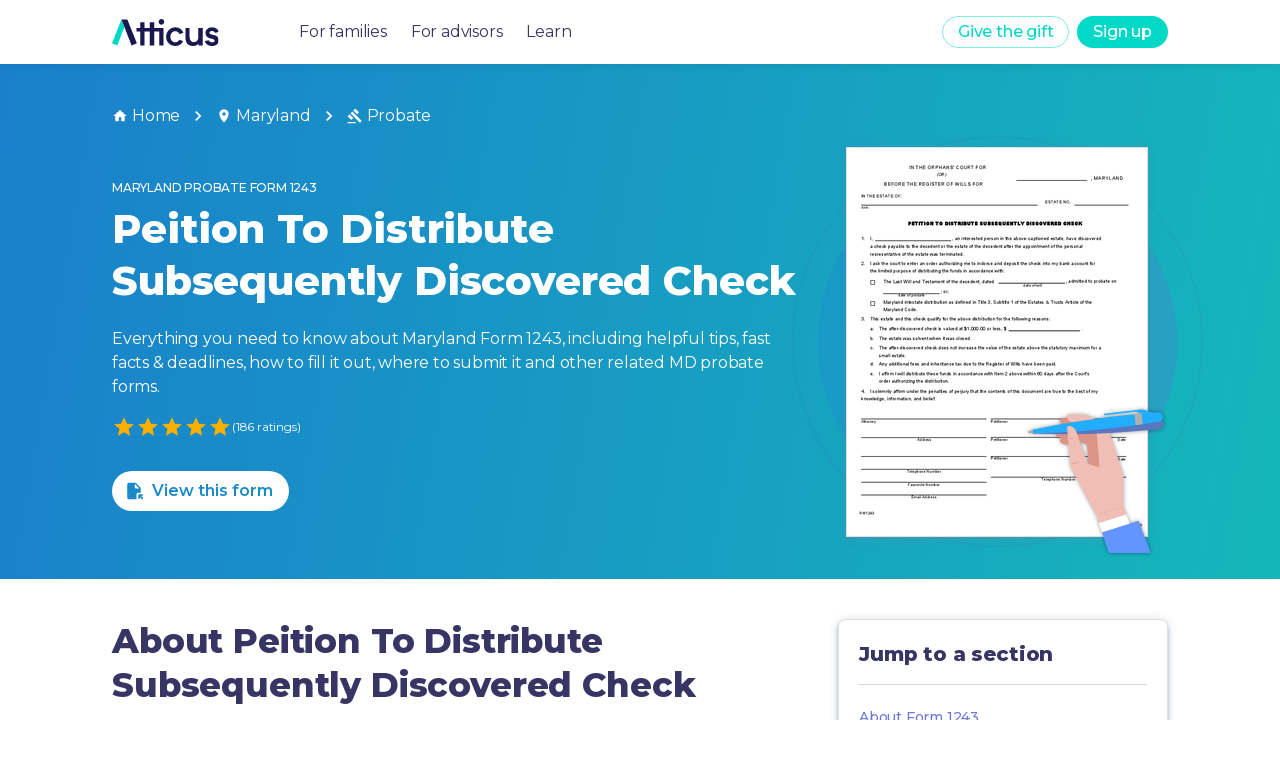

--- FILE ---
content_type: text/html
request_url: https://forms.weareatticus.com/maryland/probate/peition-to-distribute-subsequently-discovered-check-1243-5003/
body_size: 70923
content:
<!DOCTYPE html><html lang="en"><head><meta charSet="utf-8"/><meta name="viewport" content="initial-scale=1, width=device-width"/><meta name="robots" content="all"/><link rel="canonical" href="https://forms.weareatticus.com/maryland/probate/peition-to-distribute-subsequently-discovered-check-1243-5003/"/><script type="application/ld+json">[{"@context":"https://schema.org/","@type":"Article","@id":"cw-https://forms.weareatticus.com/maryland/probate/peition-to-distribute-subsequently-discovered-check-1243-5003","mainEntityOfPage":{"@type":"WebPage","@id":"https://forms.weareatticus.com/maryland/probate/peition-to-distribute-subsequently-discovered-check-1243-5003"},"headline":"Maryland Form 1243 | Peition To Distribute Subsequently Discovered Check","url":"https://forms.weareatticus.com/maryland/probate/peition-to-distribute-subsequently-discovered-check-1243-5003","image":["https://forms-cdn.weareatticus.com/thumbnail/united-states/maryland/peition-to-distribute-subsequently-discovered-check_FRuThJpJ.png"],"description":"1243 is a Probate form for Maryland","aggregateRating":{"@type":"AggregateRating","ratingValue":4.634409,"bestRating":5,"reviewCount":186,"itemReviewed":{"@type":"MediaObject","name":"Maryland ","description":"A Probate form for Maryland","requiresSubscription":true}},"publisher":{"@type":"Organization","name":"Atticus","logo":"https://global-uploads.webflow.com/5e82d4fb26e96b0fc2bbaee1/5ea377d8c07d78b8a530b1ac_Atticus_logo%403x-p-500.png"},"author":{"@type":"Organization","name":"Atticus Forms","url":"https://forms.weareatticus.com"},"datePublished":"2022-10-18T02:25:37.000Z","dateModified":"2024-02-13T18:09:05.000Z","inLanguage":"en_US"},{"@context":"https://schema.org","@type":"BreadcrumbList","name":"Maryland Probate Form 1243","itemListElement":[{"@type":"ListItem","position":1,"name":"Maryland","item":"https://forms.weareatticus.com/maryland"},{"@type":"ListItem","position":2,"name":"Probate","item":"https://forms.weareatticus.com/maryland/probate"},{"@type":"ListItem","position":3,"name":"1243"}]}]</script><meta name="description" content="1243 is a Probate form for Maryland"/><meta name="keywords" content="Details for Maryland Probate form "/><meta property="og:title" content="Maryland Form 1243 | Peition To Distribute Subsequently Discovered Check"/><meta property="og:image" content="../../public/Atticus-Forms-App-OpenGraph.jpg"/><meta name="twitter:card" content="summary_large_image"/><meta name="twitter:site" content="@theatticusapp"/><meta name="twitter:title" content="Maryland Form 1243 | Peition To Distribute Subsequently Discovered Check"/><meta name="twitter:description" content="1243 is a Probate form for Maryland"/><meta name="twitter:image" content="../../public/Atticus-Forms-App-Twitter.jpg"/><title>1243: Peition To Distribute Subsequently Discovered Check - Maryland | Atticus® Forms</title><meta name="next-head-count" content="15"/><link rel="preconnect" href="https://fonts.gstatic.com" crossorigin /><noscript data-n-css=""></noscript><script defer="" crossorigin="" nomodule="" src="/_next/static/chunks/polyfills-c67a75d1b6f99dc8.js"></script><script src="/_next/static/chunks/webpack-375bb1d246c693e5.js" defer="" crossorigin=""></script><script src="/_next/static/chunks/framework-5a67950cf3864079.js" defer="" crossorigin=""></script><script src="/_next/static/chunks/main-5f21e39f0fa4d048.js" defer="" crossorigin=""></script><script src="/_next/static/chunks/pages/_app-6c39ad59dfbf5e1f.js" defer="" crossorigin=""></script><script src="/_next/static/chunks/2cca2479-6fab877cc19ec150.js" defer="" crossorigin=""></script><script src="/_next/static/chunks/304-ca87f399025d4980.js" defer="" crossorigin=""></script><script src="/_next/static/chunks/129-8c8ebc0d69968e8a.js" defer="" crossorigin=""></script><script src="/_next/static/chunks/856-4132792ce5cf9806.js" defer="" crossorigin=""></script><script src="/_next/static/chunks/143-6781501d84854a40.js" defer="" crossorigin=""></script><script src="/_next/static/chunks/515-ee13305dad44f368.js" defer="" crossorigin=""></script><script src="/_next/static/chunks/10-70748fbf191b75eb.js" defer="" crossorigin=""></script><script src="/_next/static/chunks/293-f98faf1147dd1ef8.js" defer="" crossorigin=""></script><script src="/_next/static/chunks/977-fb757729bf6e88a7.js" defer="" crossorigin=""></script><script src="/_next/static/chunks/pages/%5BslugPositionOne%5D/%5BformTypeSlug%5D/%5BformSlug%5D-5f397fbdb8124fc6.js" defer="" crossorigin=""></script><script src="/_next/static/-HWUot6RNmRnyDZvUyjeQ/_buildManifest.js" defer="" crossorigin=""></script><script src="/_next/static/-HWUot6RNmRnyDZvUyjeQ/_ssgManifest.js" defer="" crossorigin=""></script><style data-emotion="css-global 0"></style><style data-emotion="css-global pw2oap">html{-webkit-font-smoothing:antialiased;-moz-osx-font-smoothing:grayscale;box-sizing:border-box;-webkit-text-size-adjust:100%;}*,*::before,*::after{box-sizing:inherit;}strong,b{font-weight:700;}body{margin:0;color:rgba(45, 42, 92, 0.95);font-size:16px;font-style:normal;font-weight:400;line-height:24px;letter-spacing:-0.2px;font-family:"Montserrat","Helvetica","Arial",sans-serif;background-color:#fff;}@media print{body{background-color:#FFFFFF;}}body::backdrop{background-color:#fff;}</style><style data-emotion="css 8d97to 1ljrn6j fwkkgb a0y2e3 hboir5 8atqhb 15xb5ie 1sb9fsf uyftve 1la4md5 1srdsab 1gqdsbj k008qs 1bgrwi0 q2vxhb csffzd 1iwaovx 1oglb1z kxox3z vubbuv 21j3lb m6ljh4 hrdz0x 1wxaqej 1yao0d nhb8h9 i6kou9 ex010a 5xigzu 3mf706 1k33q06 14srjrv bq9q7g 1tjfxsz 91hmj2 nv6kqo ge6mhd 1ipqyij ykqdxu 13m1if9 1cw4hi4 1lppkbp 1hcef0i 1l6c7y9 925ntg 14pekd4 a4frdv em5dds zz3df0 10wcyjc v2kfba jo3ec3 r95l83 ih1vfr fjnwbv upe1zs 1y3iki8 1kr7nhk cvl5gu qp96d9 e66bh7 16lua0z 2ab2re 1u8nn47 jas282 17i6ua8 plqrbc k0sogd 15zs7h6 pc5hp8 bqql2k 15tgiih 352g3e 17n48ok e9c26y 8ngd8g 85471m 12hg7mn 17o5nyn hq3ybe 1fx8m19 u7qq7e 18lcbnd ermkpg tg33l 1fa2wtm 1npd0oe p9ijyz 1o5v9sd 1j9dmde i1tkpt 1c913l6 1oajr5q r3fdog 1qwx2rv xnpwzi orq8zk 1anid1y 1rgv4sm 1opizx1 3gd5vd 1is0qkf 1vvj01i 16fjyhw w1wbvw 42bxdy 1mcrrgt 1aeeb7v 17tg5i5 1s5g1ez 1uf1odf 12pcomo kopm25 nokt4 7dqfon 1hy9t21 1ijxh6g 13nxnzj 3uyerb wa1d28 qufuf9 cpj40v bbph6x 13ssd7l 1lej8ok 1xobzu4 1fcqn1s 1dzqk5h 1n3ukzx wxkepo 1wni49i i3su45 1aitahr 1bfvb8e 42d9s5 ufv3n9 1s2kh5k nn640c">.css-8d97to{width:100%;margin-left:auto;box-sizing:border-box;margin-right:auto;display:block;}.css-1ljrn6j{background-color:#fff;color:rgba(45, 42, 92, 0.95);-webkit-transition:box-shadow 300ms cubic-bezier(0.4, 0, 0.2, 1) 0ms;transition:box-shadow 300ms cubic-bezier(0.4, 0, 0.2, 1) 0ms;box-shadow:none;box-shadow:0px 2px 4px -1px rgba(116, 135, 164, 0.2),0px 4px 5px rgba(116, 135, 164, 0.14),0px 1px 10px rgba(116, 135, 164, 0.12);display:-webkit-box;display:-webkit-flex;display:-ms-flexbox;display:flex;-webkit-flex-direction:column;-ms-flex-direction:column;flex-direction:column;width:100%;box-sizing:border-box;-webkit-flex-shrink:0;-ms-flex-negative:0;flex-shrink:0;position:fixed;z-index:1100;top:0;left:auto;right:0;color:inherit;box-shadow:0px 0px 10px rgb(0 0 0 / 10%);}@media print{.css-1ljrn6j{position:absolute;}}.css-fwkkgb{width:100%;height:100%;background-color:rgba(0,0,0,0.5);position:fixed;left:0;right:0;}@media (min-width:900px){.css-fwkkgb{display:none;}}.css-a0y2e3{height:0;overflow:hidden;-webkit-transition:height 300ms cubic-bezier(0.4, 0, 0.2, 1) 0ms;transition:height 300ms cubic-bezier(0.4, 0, 0.2, 1) 0ms;visibility:hidden;}.css-hboir5{display:-webkit-box;display:-webkit-flex;display:-ms-flexbox;display:flex;width:100%;}.css-8atqhb{width:100%;}.css-15xb5ie{width:100%;background-color:white;left:0;right:0;padding:5rem 2.5rem 2.5rem 2.5rem;}.css-1sb9fsf{display:-webkit-box;display:-webkit-flex;display:-ms-flexbox;display:flex;-webkit-flex-direction:column;-ms-flex-direction:column;flex-direction:column;}.css-1sb9fsf>:not(style):not(style){margin:0;}.css-1sb9fsf>:not(style)~:not(style){margin-top:40px;}.css-uyftve{-webkit-text-decoration:none!IMPORTANT;text-decoration:none!IMPORTANT;}.css-1la4md5{margin:0;font-size:16px;font-style:normal;font-weight:400;line-height:24px;letter-spacing:-0.2px;color:rgba(45, 42, 92, 0.95);font-family:"Montserrat","Helvetica","Arial",sans-serif;font-weight:400;size:16px;}.css-1la4md5:hover{color:#01D9C6!IMPORTANT;}.css-1srdsab{position:relative;display:-webkit-box;display:-webkit-flex;display:-ms-flexbox;display:flex;-webkit-align-items:center;-webkit-box-align:center;-ms-flex-align:center;align-items:center;padding-left:16px;padding-right:16px;min-height:56px;color:#2D2A5C!IMPORTANT;margin:0 auto;width:1536px;display:-webkit-box;display:-webkit-flex;display:-ms-flexbox;display:flex;padding:0rem 4.5rem!IMPORTANT;}@media (min-width:600px){.css-1srdsab{padding-left:24px;padding-right:24px;}}@media (min-width:0px){@media (orientation: landscape){.css-1srdsab{min-height:48px;}}}@media (min-width:600px){.css-1srdsab{min-height:64px;}}@media (max-width:1535.95px){.css-1srdsab{width:1200px;}}@media (max-width:1199.95px){.css-1srdsab{width:900px;padding:0rem 2rem!IMPORTANT;}}@media (max-width:899.95px){.css-1srdsab{width:100vw;padding:0rem 1rem!IMPORTANT;}}.css-1srdsab a:hover{-webkit-text-decoration:none;text-decoration:none;}.css-1gqdsbj{display:-webkit-box;display:-webkit-flex;display:-ms-flexbox;display:flex;-webkit-flex-direction:row;-ms-flex-direction:row;flex-direction:row;-webkit-align-items:center;-webkit-box-align:center;-ms-flex-align:center;align-items:center;-webkit-flex:1;-ms-flex:1;flex:1;}.css-1gqdsbj>:not(style):not(style){margin:0;}.css-1gqdsbj>:not(style)~:not(style){margin-left:80px;}.css-k008qs{display:-webkit-box;display:-webkit-flex;display:-ms-flexbox;display:flex;}.css-1bgrwi0{height:27px;display:-webkit-box;display:-webkit-flex;display:-ms-flexbox;display:flex;}.css-q2vxhb{display:-webkit-box;display:-webkit-flex;display:-ms-flexbox;display:flex;-webkit-flex-direction:row;-ms-flex-direction:row;flex-direction:row;}.css-q2vxhb>:not(style):not(style){margin:0;}.css-q2vxhb>:not(style)~:not(style){margin-left:24px;}@media (max-width:899.95px){.css-q2vxhb{display:none!important;}}.css-csffzd{display:-webkit-box;display:-webkit-flex;display:-ms-flexbox;display:flex;-webkit-flex-direction:row;-ms-flex-direction:row;flex-direction:row;-webkit-align-items:center;-webkit-box-align:center;-ms-flex-align:center;align-items:center;}.css-csffzd>:not(style):not(style){margin:0;}.css-csffzd>:not(style)~:not(style){margin-left:8px;}.css-1iwaovx{display:-webkit-inline-box;display:-webkit-inline-flex;display:-ms-inline-flexbox;display:inline-flex;-webkit-align-items:center;-webkit-box-align:center;-ms-flex-align:center;align-items:center;-webkit-box-pack:center;-ms-flex-pack:center;-webkit-justify-content:center;justify-content:center;position:relative;box-sizing:border-box;-webkit-tap-highlight-color:transparent;background-color:transparent;outline:0;border:0;margin:0;border-radius:0;padding:0;cursor:pointer;-webkit-user-select:none;-moz-user-select:none;-ms-user-select:none;user-select:none;vertical-align:middle;-moz-appearance:none;-webkit-appearance:none;-webkit-text-decoration:none;text-decoration:none;color:inherit;font-family:"Montserrat","Helvetica","Arial",sans-serif;font-weight:500;font-size:0.875rem;line-height:1.75;text-transform:uppercase;min-width:64px;padding:5px 15px;border-radius:4px;-webkit-transition:background-color 250ms cubic-bezier(0.4, 0, 0.2, 1) 0ms,box-shadow 250ms cubic-bezier(0.4, 0, 0.2, 1) 0ms,border-color 250ms cubic-bezier(0.4, 0, 0.2, 1) 0ms,color 250ms cubic-bezier(0.4, 0, 0.2, 1) 0ms;transition:background-color 250ms cubic-bezier(0.4, 0, 0.2, 1) 0ms,box-shadow 250ms cubic-bezier(0.4, 0, 0.2, 1) 0ms,border-color 250ms cubic-bezier(0.4, 0, 0.2, 1) 0ms,color 250ms cubic-bezier(0.4, 0, 0.2, 1) 0ms;border:1px solid rgba(1, 217, 198, 0.5);color:rgba(1, 217, 198, 1);background-color:primary.main;border-radius:20px;text-transform:none;box-shadow:none;font-size:16px;height:32px;min-width:0px;}.css-1iwaovx::-moz-focus-inner{border-style:none;}.css-1iwaovx.Mui-disabled{pointer-events:none;cursor:default;}@media print{.css-1iwaovx{-webkit-print-color-adjust:exact;color-adjust:exact;}}.css-1iwaovx:hover{-webkit-text-decoration:none;text-decoration:none;background-color:rgba(1, 217, 198, 0.04);border:1px solid rgba(1, 217, 198, 1);}@media (hover: none){.css-1iwaovx:hover{background-color:transparent;}}.css-1iwaovx.Mui-disabled{color:rgba(0, 0, 0, 0.26);border:1px solid rgba(0, 0, 0, 0.12);}@media (max-width:899.95px){.css-1iwaovx{display:none!important;}}.css-1oglb1z{display:-webkit-inline-box;display:-webkit-inline-flex;display:-ms-inline-flexbox;display:inline-flex;-webkit-align-items:center;-webkit-box-align:center;-ms-flex-align:center;align-items:center;-webkit-box-pack:center;-ms-flex-pack:center;-webkit-justify-content:center;justify-content:center;position:relative;box-sizing:border-box;-webkit-tap-highlight-color:transparent;background-color:transparent;outline:0;border:0;margin:0;border-radius:0;padding:0;cursor:pointer;-webkit-user-select:none;-moz-user-select:none;-ms-user-select:none;user-select:none;vertical-align:middle;-moz-appearance:none;-webkit-appearance:none;-webkit-text-decoration:none;text-decoration:none;color:inherit;font-family:"Montserrat","Helvetica","Arial",sans-serif;font-weight:500;font-size:0.875rem;line-height:1.75;text-transform:uppercase;min-width:64px;padding:6px 16px;border-radius:4px;-webkit-transition:background-color 250ms cubic-bezier(0.4, 0, 0.2, 1) 0ms,box-shadow 250ms cubic-bezier(0.4, 0, 0.2, 1) 0ms,border-color 250ms cubic-bezier(0.4, 0, 0.2, 1) 0ms,color 250ms cubic-bezier(0.4, 0, 0.2, 1) 0ms;transition:background-color 250ms cubic-bezier(0.4, 0, 0.2, 1) 0ms,box-shadow 250ms cubic-bezier(0.4, 0, 0.2, 1) 0ms,border-color 250ms cubic-bezier(0.4, 0, 0.2, 1) 0ms,color 250ms cubic-bezier(0.4, 0, 0.2, 1) 0ms;color:#FFFFFF;background-color:rgba(1, 217, 198, 1);box-shadow:0px 3px 1px -2px rgba(0,0,0,0.2),0px 2px 2px 0px rgba(0,0,0,0.14),0px 1px 5px 0px rgba(0,0,0,0.12);background-color:primary.main;border-radius:20px;text-transform:none;box-shadow:none;font-size:16px;height:32px;min-width:0px;}.css-1oglb1z::-moz-focus-inner{border-style:none;}.css-1oglb1z.Mui-disabled{pointer-events:none;cursor:default;}@media print{.css-1oglb1z{-webkit-print-color-adjust:exact;color-adjust:exact;}}.css-1oglb1z:hover{-webkit-text-decoration:none;text-decoration:none;background-color:rgba(61, 172, 158, 1);box-shadow:0px 2px 4px -1px rgba(0,0,0,0.2),0px 4px 5px 0px rgba(0,0,0,0.14),0px 1px 10px 0px rgba(0,0,0,0.12);}@media (hover: none){.css-1oglb1z:hover{background-color:rgba(1, 217, 198, 1);}}.css-1oglb1z:active{box-shadow:0px 5px 5px -3px rgba(0,0,0,0.2),0px 8px 10px 1px rgba(0,0,0,0.14),0px 3px 14px 2px rgba(0,0,0,0.12);}.css-1oglb1z.Mui-focusVisible{box-shadow:0px 3px 5px -1px rgba(0,0,0,0.2),0px 6px 10px 0px rgba(0,0,0,0.14),0px 1px 18px 0px rgba(0,0,0,0.12);}.css-1oglb1z.Mui-disabled{color:rgba(0, 0, 0, 0.26);box-shadow:none;background-color:rgba(0, 0, 0, 0.12);}.css-1oglb1z:hover{background-color:rgba(128,236,227, 1);box-shadow:none;}.css-kxox3z{display:-webkit-inline-box;display:-webkit-inline-flex;display:-ms-inline-flexbox;display:inline-flex;-webkit-align-items:center;-webkit-box-align:center;-ms-flex-align:center;align-items:center;-webkit-box-pack:center;-ms-flex-pack:center;-webkit-justify-content:center;justify-content:center;position:relative;box-sizing:border-box;-webkit-tap-highlight-color:transparent;background-color:transparent;outline:0;border:0;margin:0;border-radius:0;padding:0;cursor:pointer;-webkit-user-select:none;-moz-user-select:none;-ms-user-select:none;user-select:none;vertical-align:middle;-moz-appearance:none;-webkit-appearance:none;-webkit-text-decoration:none;text-decoration:none;color:inherit;text-align:center;-webkit-flex:0 0 auto;-ms-flex:0 0 auto;flex:0 0 auto;font-size:1.5rem;padding:8px;border-radius:50%;overflow:visible;color:rgba(0, 0, 0, 0.54);-webkit-transition:background-color 150ms cubic-bezier(0.4, 0, 0.2, 1) 0ms;transition:background-color 150ms cubic-bezier(0.4, 0, 0.2, 1) 0ms;margin-left:-12px;padding:12px;font-size:1.75rem;display:none;}.css-kxox3z::-moz-focus-inner{border-style:none;}.css-kxox3z.Mui-disabled{pointer-events:none;cursor:default;}@media print{.css-kxox3z{-webkit-print-color-adjust:exact;color-adjust:exact;}}.css-kxox3z:hover{background-color:rgba(0, 0, 0, 0.04);}@media (hover: none){.css-kxox3z:hover{background-color:transparent;}}.css-kxox3z.Mui-disabled{background-color:transparent;color:rgba(0, 0, 0, 0.26);}.css-kxox3z.outlined{background-color:#FFFFFF;border:solid 1px;border-color:rgba(1, 217, 198, 1);}.css-kxox3z.outlined .MuiSvgIcon-root{color:rgba(1, 217, 198, 1);}.css-kxox3z.outlined:hover{background-color:#e0e0e0;}.css-kxox3z.inverse{background-color:rgba(1, 217, 198, 1);}.css-kxox3z.inverse .MuiSvgIcon-root{color:#FFFFFF;}.css-kxox3z.inverse:hover{background-color:rgba(128,236,227, 1);}.css-kxox3z.inverseSecondary{background-color:rgba(111, 121, 212, 1);}.css-kxox3z.inverseSecondary .MuiSvgIcon-root{color:#FFFFFF;}.css-kxox3z.inverseSecondary:hover{background-color:rgba(146, 146, 255, 1);}@media (max-width:899.95px){.css-kxox3z{display:-webkit-inline-box;display:-webkit-inline-flex;display:-ms-inline-flexbox;display:inline-flex;}}.css-vubbuv{-webkit-user-select:none;-moz-user-select:none;-ms-user-select:none;user-select:none;width:1em;height:1em;display:inline-block;fill:currentColor;-webkit-flex-shrink:0;-ms-flex-negative:0;flex-shrink:0;-webkit-transition:fill 200ms cubic-bezier(0.4, 0, 0.2, 1) 0ms;transition:fill 200ms cubic-bezier(0.4, 0, 0.2, 1) 0ms;font-size:1.5rem;}.css-21j3lb{padding-top:4rem;}@media (max-width:599.95px){.css-21j3lb{padding-top:3.5rem;}}.css-m6ljh4{box-sizing:border-box;-webkit-flex-direction:row;-ms-flex-direction:row;flex-direction:row;width:100%;display:-webkit-box;display:-webkit-flex;display:-ms-flexbox;display:flex;-webkit-box-pack:center;-ms-flex-pack:center;-webkit-justify-content:center;justify-content:center;background:linear-gradient(99.65deg, #1A7ECC -3.06%, #13CBB4 136.78%);min-height:32.1875rem;color:white;}@media (max-width:1199.95px){.css-m6ljh4{min-height:28.625rem;}}@media (max-width:899.95px){.css-m6ljh4{min-height:32.1875rem;}}.css-hrdz0x{box-sizing:border-box;display:-webkit-box;display:-webkit-flex;display:-ms-flexbox;display:flex;-webkit-box-flex-wrap:wrap;-webkit-flex-wrap:wrap;-ms-flex-wrap:wrap;flex-wrap:wrap;width:100%;-webkit-flex-direction:column;-ms-flex-direction:column;flex-direction:column;width:1536px;padding:2.5rem 4.5rem;display:-webkit-box;display:-webkit-flex;display:-ms-flexbox;display:flex;-webkit-box-pack:justify;-webkit-justify-content:space-between;justify-content:space-between;direction:column;}.css-hrdz0x>.MuiGrid-item{max-width:none;}@media (max-width:1535.95px){.css-hrdz0x{width:1200px;}}@media (max-width:1199.95px){.css-hrdz0x{width:900px;padding:2.5rem 2.5rem;}}@media (max-width:899.95px){.css-hrdz0x{width:100%;padding:2rem 1rem;}}.css-1wxaqej{box-sizing:border-box;margin:0;-webkit-flex-direction:row;-ms-flex-direction:row;flex-direction:row;}.css-1yao0d{margin:0;font-size:16px;font-style:normal;font-weight:400;line-height:24px;letter-spacing:-0.2px;color:rgba(45, 42, 92, 0.95);font-family:"Montserrat","Helvetica","Arial",sans-serif;font-weight:400;color:rgba(0, 0, 0, 0.6);color:#FFFFFF;}.css-nhb8h9{display:-webkit-box;display:-webkit-flex;display:-ms-flexbox;display:flex;-webkit-box-flex-wrap:wrap;-webkit-flex-wrap:wrap;-ms-flex-wrap:wrap;flex-wrap:wrap;-webkit-align-items:center;-webkit-box-align:center;-ms-flex-align:center;align-items:center;padding:0;margin:0;list-style:none;}.css-i6kou9{color:inherit;-webkit-text-decoration:none;text-decoration:none;}.css-i6kou9:hover{-webkit-text-decoration:underline;text-decoration:underline;cursor:pointer;}.css-ex010a{margin:0;font-size:16px;font-style:normal;font-weight:400;line-height:24px;letter-spacing:-0.2px;color:rgba(45, 42, 92, 0.95);font-family:"Montserrat","Helvetica","Arial",sans-serif;font-weight:400;display:-webkit-box;display:-webkit-flex;display:-ms-flexbox;display:flex;-webkit-align-items:center;-webkit-box-align:center;-ms-flex-align:center;align-items:center;color:inherit;}.css-5xigzu{-webkit-user-select:none;-moz-user-select:none;-ms-user-select:none;user-select:none;width:1em;height:1em;display:inline-block;fill:currentColor;-webkit-flex-shrink:0;-ms-flex-negative:0;flex-shrink:0;-webkit-transition:fill 200ms cubic-bezier(0.4, 0, 0.2, 1) 0ms;transition:fill 200ms cubic-bezier(0.4, 0, 0.2, 1) 0ms;font-size:inherit;margin-right:4px;}.css-3mf706{display:-webkit-box;display:-webkit-flex;display:-ms-flexbox;display:flex;-webkit-user-select:none;-moz-user-select:none;-ms-user-select:none;user-select:none;margin-left:8px;margin-right:8px;}.css-1k33q06{-webkit-user-select:none;-moz-user-select:none;-ms-user-select:none;user-select:none;width:1em;height:1em;display:inline-block;fill:currentColor;-webkit-flex-shrink:0;-ms-flex-negative:0;flex-shrink:0;-webkit-transition:fill 200ms cubic-bezier(0.4, 0, 0.2, 1) 0ms;transition:fill 200ms cubic-bezier(0.4, 0, 0.2, 1) 0ms;font-size:1.25rem;}.css-14srjrv{box-sizing:border-box;display:-webkit-box;display:-webkit-flex;display:-ms-flexbox;display:flex;-webkit-box-flex-wrap:wrap;-webkit-flex-wrap:wrap;-ms-flex-wrap:wrap;flex-wrap:wrap;width:100%;margin:0;-webkit-flex-direction:row;-ms-flex-direction:row;flex-direction:row;margin-top:-16px;width:calc(100% + 16px);margin-left:-16px;-webkit-flex:1;-ms-flex:1;flex:1;-webkit-box-flex-wrap:wrap-reverse;-webkit-flex-wrap:wrap-reverse;-ms-flex-wrap:wrap-reverse;flex-wrap:wrap-reverse;margin-top:0px;}.css-14srjrv>.MuiGrid-item{padding-top:16px;}.css-14srjrv>.MuiGrid-item{padding-left:16px;}.css-bq9q7g{box-sizing:border-box;display:-webkit-box;display:-webkit-flex;display:-ms-flexbox;display:flex;-webkit-box-flex-wrap:wrap;-webkit-flex-wrap:wrap;-ms-flex-wrap:wrap;flex-wrap:wrap;width:100%;margin:0;-webkit-flex-direction:column;-ms-flex-direction:column;flex-direction:column;-webkit-flex-basis:100%;-ms-flex-preferred-size:100%;flex-basis:100%;-webkit-box-flex:0;-webkit-flex-grow:0;-ms-flex-positive:0;flex-grow:0;max-width:100%;-webkit-box-pack:center;-ms-flex-pack:center;-webkit-justify-content:center;justify-content:center;}.css-bq9q7g>.MuiGrid-item{max-width:none;}@media (min-width:600px){.css-bq9q7g{-webkit-flex-basis:100%;-ms-flex-preferred-size:100%;flex-basis:100%;-webkit-box-flex:0;-webkit-flex-grow:0;-ms-flex-positive:0;flex-grow:0;max-width:100%;}}@media (min-width:900px){.css-bq9q7g{-webkit-flex-basis:66.666667%;-ms-flex-preferred-size:66.666667%;flex-basis:66.666667%;-webkit-box-flex:0;-webkit-flex-grow:0;-ms-flex-positive:0;flex-grow:0;max-width:66.666667%;}}@media (min-width:1200px){.css-bq9q7g{-webkit-flex-basis:66.666667%;-ms-flex-preferred-size:66.666667%;flex-basis:66.666667%;-webkit-box-flex:0;-webkit-flex-grow:0;-ms-flex-positive:0;flex-grow:0;max-width:66.666667%;}}@media (min-width:1536px){.css-bq9q7g{-webkit-flex-basis:66.666667%;-ms-flex-preferred-size:66.666667%;flex-basis:66.666667%;-webkit-box-flex:0;-webkit-flex-grow:0;-ms-flex-positive:0;flex-grow:0;max-width:66.666667%;}}.css-1tjfxsz{margin:0;font-weight:500;font-family:"Montserrat","Helvetica","Arial",sans-serif;font-size:0.75rem;line-height:2.66;text-transform:uppercase;margin-bottom:8px;color:white;}.css-91hmj2{margin:0;font-size:40px;font-style:normal;font-weight:800;line-height:52px;letter-spacing:-0.16px;color:rgba(45, 42, 92, 0.95);font-family:"Montserrat","Helvetica","Arial",sans-serif;margin-bottom:1.25rem!IMPORTANT;margin-bottom:32px;color:#FFFFFF;}@media (max-width:599.95px){.css-91hmj2{font-size:1.75rem;line-height:2.25rem;margin-bottom:1rem;}}.css-nv6kqo{margin:0;font-size:16px;font-style:normal;font-weight:400;line-height:24px;letter-spacing:-0.2px;color:rgba(45, 42, 92, 0.95);font-family:"Montserrat","Helvetica","Arial",sans-serif;font-weight:400;color:#FFFFFF;font-weight:400;margin-bottom:1rem;}.css-ge6mhd{margin-bottom:2rem;display:-webkit-box;display:-webkit-flex;display:-ms-flexbox;display:flex;-webkit-align-items:center;-webkit-box-align:center;-ms-flex-align:center;align-items:center;gap:0.5rem;}.css-1ipqyij{display:-webkit-inline-box;display:-webkit-inline-flex;display:-ms-inline-flexbox;display:inline-flex;position:relative;font-size:1.5rem;color:#faaf00;cursor:pointer;text-align:left;-webkit-tap-highlight-color:transparent;}.css-1ipqyij.Mui-disabled{opacity:0.38;pointer-events:none;}.css-1ipqyij.Mui-focusVisible .MuiRating-iconActive{outline:1px solid #999;}.css-1ipqyij .MuiRating-visuallyHidden{border:0;clip:rect(0 0 0 0);height:1px;margin:-1px;overflow:hidden;padding:0;position:absolute;white-space:nowrap;width:1px;}.css-ykqdxu{cursor:inherit;}.css-13m1if9{display:-webkit-box;display:-webkit-flex;display:-ms-flexbox;display:flex;-webkit-transition:-webkit-transform 150ms cubic-bezier(0.4, 0, 0.2, 1) 0ms;transition:transform 150ms cubic-bezier(0.4, 0, 0.2, 1) 0ms;pointer-events:none;}.css-1cw4hi4{-webkit-user-select:none;-moz-user-select:none;-ms-user-select:none;user-select:none;width:1em;height:1em;display:inline-block;fill:currentColor;-webkit-flex-shrink:0;-ms-flex-negative:0;flex-shrink:0;-webkit-transition:fill 200ms cubic-bezier(0.4, 0, 0.2, 1) 0ms;transition:fill 200ms cubic-bezier(0.4, 0, 0.2, 1) 0ms;font-size:inherit;}.css-1lppkbp{color:#FFFFFF;font-size:0.75rem;}.css-1hcef0i{display:-webkit-inline-box;display:-webkit-inline-flex;display:-ms-inline-flexbox;display:inline-flex;-webkit-align-items:center;-webkit-box-align:center;-ms-flex-align:center;align-items:center;-webkit-box-pack:center;-ms-flex-pack:center;-webkit-justify-content:center;justify-content:center;position:relative;box-sizing:border-box;-webkit-tap-highlight-color:transparent;background-color:transparent;outline:0;border:0;margin:0;border-radius:0;padding:0;cursor:pointer;-webkit-user-select:none;-moz-user-select:none;-ms-user-select:none;user-select:none;vertical-align:middle;-moz-appearance:none;-webkit-appearance:none;-webkit-text-decoration:none;text-decoration:none;color:inherit;font-family:"Montserrat","Helvetica","Arial",sans-serif;font-weight:500;font-size:0.875rem;line-height:1.75;text-transform:uppercase;min-width:64px;padding:6px 16px;border-radius:4px;-webkit-transition:background-color 250ms cubic-bezier(0.4, 0, 0.2, 1) 0ms,box-shadow 250ms cubic-bezier(0.4, 0, 0.2, 1) 0ms,border-color 250ms cubic-bezier(0.4, 0, 0.2, 1) 0ms,color 250ms cubic-bezier(0.4, 0, 0.2, 1) 0ms;transition:background-color 250ms cubic-bezier(0.4, 0, 0.2, 1) 0ms,box-shadow 250ms cubic-bezier(0.4, 0, 0.2, 1) 0ms,border-color 250ms cubic-bezier(0.4, 0, 0.2, 1) 0ms,color 250ms cubic-bezier(0.4, 0, 0.2, 1) 0ms;color:#FFFFFF;background-color:rgba(1, 217, 198, 1);box-shadow:0px 3px 1px -2px rgba(0,0,0,0.2),0px 2px 2px 0px rgba(0,0,0,0.14),0px 1px 5px 0px rgba(0,0,0,0.12);background-color:primary.main;border-radius:20px;text-transform:none;box-shadow:none;font-size:16px;background-color:#FFFFFF;color:#000000;mix-blend-mode:screen;font-weight:600;}.css-1hcef0i::-moz-focus-inner{border-style:none;}.css-1hcef0i.Mui-disabled{pointer-events:none;cursor:default;}@media print{.css-1hcef0i{-webkit-print-color-adjust:exact;color-adjust:exact;}}.css-1hcef0i:hover{-webkit-text-decoration:none;text-decoration:none;background-color:rgba(61, 172, 158, 1);box-shadow:0px 2px 4px -1px rgba(0,0,0,0.2),0px 4px 5px 0px rgba(0,0,0,0.14),0px 1px 10px 0px rgba(0,0,0,0.12);}@media (hover: none){.css-1hcef0i:hover{background-color:rgba(1, 217, 198, 1);}}.css-1hcef0i:active{box-shadow:0px 5px 5px -3px rgba(0,0,0,0.2),0px 8px 10px 1px rgba(0,0,0,0.14),0px 3px 14px 2px rgba(0,0,0,0.12);}.css-1hcef0i.Mui-focusVisible{box-shadow:0px 3px 5px -1px rgba(0,0,0,0.2),0px 6px 10px 0px rgba(0,0,0,0.14),0px 1px 18px 0px rgba(0,0,0,0.12);}.css-1hcef0i.Mui-disabled{color:rgba(0, 0, 0, 0.26);box-shadow:none;background-color:rgba(0, 0, 0, 0.12);}.css-1hcef0i:hover{background-color:rgba(128,236,227, 1);box-shadow:none;}@media (max-width:599.95px){.css-1hcef0i{width:100%;}}.css-1l6c7y9{display:inherit;margin-right:8px;margin-left:-4px;}.css-1l6c7y9>*:nth-of-type(1){font-size:20px;}.css-925ntg{box-sizing:border-box;display:-webkit-box;display:-webkit-flex;display:-ms-flexbox;display:flex;-webkit-box-flex-wrap:wrap;-webkit-flex-wrap:wrap;-ms-flex-wrap:wrap;flex-wrap:wrap;width:100%;margin:0;-webkit-flex-direction:row;-ms-flex-direction:row;flex-direction:row;-webkit-flex-basis:100%;-ms-flex-preferred-size:100%;flex-basis:100%;-webkit-box-flex:0;-webkit-flex-grow:0;-ms-flex-positive:0;flex-grow:0;max-width:100%;position:relative;display:-webkit-box;display:-webkit-flex;display:-ms-flexbox;display:flex;-webkit-box-pack:center;-ms-flex-pack:center;-webkit-justify-content:center;justify-content:center;-webkit-align-items:center;-webkit-box-align:center;-ms-flex-align:center;align-items:center;}@media (min-width:600px){.css-925ntg{-webkit-flex-basis:100%;-ms-flex-preferred-size:100%;flex-basis:100%;-webkit-box-flex:0;-webkit-flex-grow:0;-ms-flex-positive:0;flex-grow:0;max-width:100%;}}@media (min-width:900px){.css-925ntg{-webkit-flex-basis:33.333333%;-ms-flex-preferred-size:33.333333%;flex-basis:33.333333%;-webkit-box-flex:0;-webkit-flex-grow:0;-ms-flex-positive:0;flex-grow:0;max-width:33.333333%;}}@media (min-width:1200px){.css-925ntg{-webkit-flex-basis:33.333333%;-ms-flex-preferred-size:33.333333%;flex-basis:33.333333%;-webkit-box-flex:0;-webkit-flex-grow:0;-ms-flex-positive:0;flex-grow:0;max-width:33.333333%;}}@media (min-width:1536px){.css-925ntg{-webkit-flex-basis:33.333333%;-ms-flex-preferred-size:33.333333%;flex-basis:33.333333%;-webkit-box-flex:0;-webkit-flex-grow:0;-ms-flex-positive:0;flex-grow:0;max-width:33.333333%;}}@media (max-width:899.95px){.css-925ntg{margin-bottom:2rem;margin-top:2rem;}}.css-14pekd4{display:-webkit-box;display:-webkit-flex;display:-ms-flexbox;display:flex;-webkit-box-pack:center;-ms-flex-pack:center;-webkit-justify-content:center;justify-content:center;-webkit-align-items:center;-webkit-box-align:center;-ms-flex-align:center;align-items:center;max-width:345px;width:-webkit-fit-content;width:-moz-fit-content;width:fit-content;height:-webkit-fit-content;height:-moz-fit-content;height:fit-content;z-index:100;position:relative;-webkit-transition:all 0.2s ease-in-out!IMPORTANT;transition:all 0.2s ease-in-out!IMPORTANT;}.css-14pekd4:hover{scale:1.025;}.css-14pekd4:hover .form-hand{transform-origin:bottom right;-webkit-transform:rotate(45deg);-moz-transform:rotate(45deg);-ms-transform:rotate(45deg);transform:rotate(45deg);}.css-a4frdv{pointer-events:none;-webkit-transition:all 0.2s ease-in-out!IMPORTANT;transition:all 0.2s ease-in-out!IMPORTANT;-webkit-transform:rotate(0deg);-moz-transform:rotate(0deg);-ms-transform:rotate(0deg);transform:rotate(0deg);position:absolute;bottom:-1rem;right:-1rem;height:9rem;z-index:101;-webkit-filter:drop-shadow(0px 0px 2px rgb(0 0 0 / 0.4));filter:drop-shadow(0px 0px 2px rgb(0 0 0 / 0.4));}.css-a4frdv:hover{transform-origin:bottom right;-webkit-transform:rotate(45deg);-moz-transform:rotate(45deg);-ms-transform:rotate(45deg);transform:rotate(45deg);}.css-em5dds{display:-webkit-box;display:-webkit-flex;display:-ms-flexbox;display:flex;-webkit-align-items:center;-webkit-box-align:center;-ms-flex-align:center;align-items:center;-webkit-box-pack:center;-ms-flex-pack:center;-webkit-justify-content:center;justify-content:center;-webkit-transition:all 0.2s ease-in-out!IMPORTANT;transition:all 0.2s ease-in-out!IMPORTANT;}.css-em5dds:hover{scale:1.025;}.css-zz3df0{background-color:#fff;color:rgba(45, 42, 92, 0.95);-webkit-transition:box-shadow 300ms cubic-bezier(0.4, 0, 0.2, 1) 0ms;transition:box-shadow 300ms cubic-bezier(0.4, 0, 0.2, 1) 0ms;border-radius:4px;box-shadow:0px 2px 1px -1px rgba(0,0,0,0.2),0px 1px 1px 0px rgba(0,0,0,0.14),0px 1px 3px 0px rgba(0,0,0,0.12);box-shadow:0px 2px 4px -1px rgba(116, 135, 164, 0.2),0px 4px 5px rgba(116, 135, 164, 0.14),0px 1px 10px rgba(116, 135, 164, 0.12);overflow:hidden;border:1px solid #E0E0E0;box-sizing:border-box;border-radius:8px;box-shadow:0px 2px 4px -1px rgba(116, 135, 164, 0.2),0px 4px 5px rgba(116, 135, 164, 0.14),0px 1px 10px rgba(116, 135, 164, 0.12);width:inherit;object-fit:contain;border-radius:0px;overflow:hidden;display:-webkit-box;display:-webkit-flex;display:-ms-flexbox;display:flex;-webkit-box-pack:center;-ms-flex-pack:center;-webkit-justify-content:center;justify-content:center;-webkit-align-items:center;-webkit-box-align:center;-ms-flex-align:center;align-items:center;}.css-10wcyjc{display:-webkit-inline-box;display:-webkit-inline-flex;display:-ms-inline-flexbox;display:inline-flex;-webkit-align-items:center;-webkit-box-align:center;-ms-flex-align:center;align-items:center;-webkit-box-pack:center;-ms-flex-pack:center;-webkit-justify-content:center;justify-content:center;position:relative;box-sizing:border-box;-webkit-tap-highlight-color:transparent;background-color:transparent;outline:0;border:0;margin:0;border-radius:0;padding:0;cursor:pointer;-webkit-user-select:none;-moz-user-select:none;-ms-user-select:none;user-select:none;vertical-align:middle;-moz-appearance:none;-webkit-appearance:none;-webkit-text-decoration:none;text-decoration:none;color:inherit;display:block;text-align:inherit;border-radius:inherit;width:100%;display:-webkit-box;display:-webkit-flex;display:-ms-flexbox;display:flex;}.css-10wcyjc::-moz-focus-inner{border-style:none;}.css-10wcyjc.Mui-disabled{pointer-events:none;cursor:default;}@media print{.css-10wcyjc{-webkit-print-color-adjust:exact;color-adjust:exact;}}.css-10wcyjc:hover .MuiCardActionArea-focusHighlight{opacity:0.04;}@media (hover: none){.css-10wcyjc:hover .MuiCardActionArea-focusHighlight{opacity:0;}}.css-10wcyjc.Mui-focusVisible .MuiCardActionArea-focusHighlight{opacity:0.12;}.css-v2kfba{height:100%;width:100%;}.css-jo3ec3{overflow:hidden;pointer-events:none;position:absolute;top:0;right:0;bottom:0;left:0;border-radius:inherit;opacity:0;background-color:currentcolor;-webkit-transition:opacity 250ms cubic-bezier(0.4, 0, 0.2, 1) 0ms;transition:opacity 250ms cubic-bezier(0.4, 0, 0.2, 1) 0ms;}.css-r95l83{position:absolute;width:90%;height:auto;padding:0rem;border-radius:0.2rem;}@media (max-width:1535.95px){.css-r95l83{width:115%;}}@media (max-width:1199.95px){.css-r95l83{width:130%;}}@media (max-width:899.95px){.css-r95l83{max-width:30rem;width:100%;}}.css-ih1vfr{box-sizing:border-box;-webkit-flex-direction:row;-ms-flex-direction:row;flex-direction:row;width:100%;display:-webkit-box;display:-webkit-flex;display:-ms-flexbox;display:flex;-webkit-box-pack:center;-ms-flex-pack:center;-webkit-justify-content:center;justify-content:center;display:-webkit-box;display:-webkit-flex;display:-ms-flexbox;display:flex;}.css-fjnwbv{box-sizing:border-box;display:-webkit-box;display:-webkit-flex;display:-ms-flexbox;display:flex;-webkit-box-flex-wrap:wrap;-webkit-flex-wrap:wrap;-ms-flex-wrap:wrap;flex-wrap:wrap;width:100%;-webkit-flex-direction:column;-ms-flex-direction:column;flex-direction:column;width:1536px;padding:2.5rem 4.5rem;display:-webkit-box;display:-webkit-flex;display:-ms-flexbox;display:flex;-webkit-flex-direction:row;-ms-flex-direction:row;flex-direction:row;display:-webkit-box;display:-webkit-flex;display:-ms-flexbox;display:flex;gap:2rem;}.css-fjnwbv>.MuiGrid-item{max-width:none;}@media (max-width:1535.95px){.css-fjnwbv{width:1200px;}}@media (max-width:1199.95px){.css-fjnwbv{width:900px;padding:2.5rem 2.5rem;}}@media (max-width:899.95px){.css-fjnwbv{width:100%;padding:2rem 1rem;}}.css-upe1zs{-webkit-flex:1;-ms-flex:1;flex:1;}.css-1y3iki8>:nth-of-type(even){background:linear-gradient(90deg, rgba(255,255,255,1) 0%, rgba(248,248,248,1) 15%);}@media (max-width:899.95px){.css-1y3iki8>:nth-of-type(even){background:rgba(248,248,248,1);}}.css-1y3iki8>:first-of-type{padding-top:0rem;}.css-1y3iki8 .MuiTypography-h2{margin-bottom:0.75rem;}.css-1y3iki8 .MuiTypography-h3{margin-bottom:0.75rem;}.css-1y3iki8 .MuiTypography-h4{margin-bottom:0.75rem;}.css-1kr7nhk{padding:3rem 1rem 3rem 10rem;margin:0rem -1rem 0rem -10rem;border-radius:1rem;}@media (max-width:899.95px){.css-1kr7nhk{padding:3rem 1rem;margin:0rem -1rem;border-radius:0rem;}}.css-1kr7nhk>.MuiTypography-h2::before{display:block;margin-top:-6rem;height:6rem;visibility:hidden;pointer-events:none;content:' ';}.css-cvl5gu{-youbkit-touch-callout:none;-youbkit-user-select:none;-moz-user-select:none;-ms-user-select:none;-webkit-user-select:none;-moz-user-select:none;-ms-user-select:none;user-select:none;}.css-qp96d9{margin:0;font-size:34px;font-style:normal;font-weight:800;line-height:44px;letter-spacing:-0.16px;color:rgba(45, 42, 92, 0.95);font-family:"Montserrat","Helvetica","Arial",sans-serif;margin-bottom:20px;scroll-margin-top:6rem;}@media (max-width:599.95px){.css-qp96d9{font-size:1.5rem;line-height:2rem;}}.css-e66bh7 a{font-weight:700;color:rgba(111, 121, 212, 1);}.css-e66bh7 a:hover{color:rgba(146, 146, 255, 1);}.css-e66bh7 ul li p{margin-bottom:0.75rem!IMPORTANT;}.css-e66bh7 ol li p{margin-bottom:0.75rem!IMPORTANT;}.css-e66bh7>:last-child{margin-bottom:0rem!IMPORTANT;}.css-e66bh7>.MuiTypography-h1{margin-bottom:1.25rem;}.css-e66bh7>.MuiTypography-h2{margin-bottom:1rem;}.css-e66bh7>.MuiTypography-h3,.css-e66bh7>.MuiTypography-h4,.css-e66bh7>.MuiTypography-h5{margin-bottom:0.75rem;}.css-e66bh7>.MuiTypography-h6{margin-bottom:0.5rem;}.css-e66bh7>.MuiTypography-body1{margin-bottom:1.5rem;}.css-e66bh7>.MuiTypography-body2{margin-bottom:1.25rem;}.css-16lua0z{margin:0;font-size:16px;font-style:normal;font-weight:400;line-height:24px;letter-spacing:-0.2px;color:rgba(45, 42, 92, 0.95);font-family:"Montserrat","Helvetica","Arial",sans-serif;font-weight:400;overflow-wrap:break-word;word-wrap:break-word;-ms-word-break:break-all;word-break:break-word;}@media (max-width:599.95px){.css-16lua0z{white-space:pre-wrap;-webkit-hyphens:auto;-moz-hyphens:auto;-ms-hyphens:auto;hyphens:auto;-ms-hyphens:auto;-moz-hyphens:auto;-webkit-hyphens:auto;}}.css-2ab2re{margin:0;font-size:28px;font-style:normal;font-weight:800;line-height:36px;letter-spacing:-0.16px;color:rgba(45, 42, 92, 0.95);font-family:"Montserrat","Helvetica","Arial",sans-serif;}@media (max-width:599.95px){.css-2ab2re{font-size:1.25rem;line-height:1.75rem;margin-bottom:0.5rem;}}.css-1u8nn47{display:-webkit-box;display:-webkit-flex;display:-ms-flexbox;display:flex;gap:3rem;}@media (max-width:1535.95px){.css-1u8nn47{gap:2.5rem;}}@media (max-width:1199.95px){.css-1u8nn47{gap:0rem;-webkit-flex-direction:column;-ms-flex-direction:column;flex-direction:column;width:50%;}}@media (max-width:899.95px){.css-1u8nn47{margin:0 auto;}}@media (max-width:599.95px){.css-1u8nn47{-webkit-flex-direction:column;-ms-flex-direction:column;flex-direction:column;width:100%;}}.css-jas282{display:-webkit-box;display:-webkit-flex;display:-ms-flexbox;display:flex;-webkit-box-pack:start;-ms-flex-pack:start;-webkit-justify-content:flex-start;justify-content:flex-start;-webkit-flex-direction:column;-ms-flex-direction:column;flex-direction:column;}@media (max-width:899.95px){.css-jas282{margin-bottom:1rem;}}.css-17i6ua8{width:18.125rem;margin-bottom:0.5rem;height:auto;}@media (max-width:899.95px){.css-17i6ua8{width:100%;}}.css-plqrbc a{font-weight:700;color:rgba(111, 121, 212, 1);}.css-plqrbc a:hover{color:rgba(146, 146, 255, 1);}.css-plqrbc ul li p{margin-bottom:0.75rem!IMPORTANT;}.css-plqrbc ol li p{margin-bottom:0.75rem!IMPORTANT;}.css-k0sogd{-webkit-flex:1;-ms-flex:1;flex:1;display:-webkit-box;display:-webkit-flex;display:-ms-flexbox;display:flex;-webkit-flex-direction:column;-ms-flex-direction:column;flex-direction:column;}.css-15zs7h6{width:4rem;margin-bottom:1rem;height:0.25rem;background:rgba(111, 121, 212, 1);}.css-pc5hp8{margin:0;font-size:24px;font-style:normal;font-weight:800;line-height:32px;letter-spacing:-0.16px;color:rgba(45, 42, 92, 0.95);font-family:"Montserrat","Helvetica","Arial",sans-serif;margin-bottom:0.5rem;font-size:1.5rem;}@media (max-width:599.95px){.css-pc5hp8{font-size:1rem;line-height:1.5rem;margin-bottom:0.5rem;}}.css-bqql2k{display:-webkit-inline-box;display:-webkit-inline-flex;display:-ms-inline-flexbox;display:inline-flex;-webkit-align-items:center;-webkit-box-align:center;-ms-flex-align:center;align-items:center;-webkit-box-pack:center;-ms-flex-pack:center;-webkit-justify-content:center;justify-content:center;position:relative;box-sizing:border-box;-webkit-tap-highlight-color:transparent;background-color:transparent;outline:0;border:0;margin:0;border-radius:0;padding:0;cursor:pointer;-webkit-user-select:none;-moz-user-select:none;-ms-user-select:none;user-select:none;vertical-align:middle;-moz-appearance:none;-webkit-appearance:none;-webkit-text-decoration:none;text-decoration:none;color:inherit;font-family:"Montserrat","Helvetica","Arial",sans-serif;font-weight:500;font-size:0.875rem;line-height:1.75;text-transform:uppercase;min-width:64px;padding:6px 16px;border-radius:4px;-webkit-transition:background-color 250ms cubic-bezier(0.4, 0, 0.2, 1) 0ms,box-shadow 250ms cubic-bezier(0.4, 0, 0.2, 1) 0ms,border-color 250ms cubic-bezier(0.4, 0, 0.2, 1) 0ms,color 250ms cubic-bezier(0.4, 0, 0.2, 1) 0ms;transition:background-color 250ms cubic-bezier(0.4, 0, 0.2, 1) 0ms,box-shadow 250ms cubic-bezier(0.4, 0, 0.2, 1) 0ms,border-color 250ms cubic-bezier(0.4, 0, 0.2, 1) 0ms,color 250ms cubic-bezier(0.4, 0, 0.2, 1) 0ms;color:#FFFFFF;background-color:rgba(1, 217, 198, 1);box-shadow:0px 3px 1px -2px rgba(0,0,0,0.2),0px 2px 2px 0px rgba(0,0,0,0.14),0px 1px 5px 0px rgba(0,0,0,0.12);background-color:primary.main;border-radius:20px;text-transform:none;box-shadow:none;font-size:16px;margin-top:1.5rem;width:50%;background:linear-gradient(120.89deg, #734ED2 0%, #5E78E7 83.84%);color:white!IMPORTANT;}.css-bqql2k::-moz-focus-inner{border-style:none;}.css-bqql2k.Mui-disabled{pointer-events:none;cursor:default;}@media print{.css-bqql2k{-webkit-print-color-adjust:exact;color-adjust:exact;}}.css-bqql2k:hover{-webkit-text-decoration:none;text-decoration:none;background-color:rgba(61, 172, 158, 1);box-shadow:0px 2px 4px -1px rgba(0,0,0,0.2),0px 4px 5px 0px rgba(0,0,0,0.14),0px 1px 10px 0px rgba(0,0,0,0.12);}@media (hover: none){.css-bqql2k:hover{background-color:rgba(1, 217, 198, 1);}}.css-bqql2k:active{box-shadow:0px 5px 5px -3px rgba(0,0,0,0.2),0px 8px 10px 1px rgba(0,0,0,0.14),0px 3px 14px 2px rgba(0,0,0,0.12);}.css-bqql2k.Mui-focusVisible{box-shadow:0px 3px 5px -1px rgba(0,0,0,0.2),0px 6px 10px 0px rgba(0,0,0,0.14),0px 1px 18px 0px rgba(0,0,0,0.12);}.css-bqql2k.Mui-disabled{color:rgba(0, 0, 0, 0.26);box-shadow:none;background-color:rgba(0, 0, 0, 0.12);}.css-bqql2k:hover{background-color:rgba(128,236,227, 1);box-shadow:none;}@media (max-width:899.95px){.css-bqql2k{width:100%;}}.css-15tgiih{background-color:#fff;color:rgba(45, 42, 92, 0.95);-webkit-transition:box-shadow 300ms cubic-bezier(0.4, 0, 0.2, 1) 0ms;transition:box-shadow 300ms cubic-bezier(0.4, 0, 0.2, 1) 0ms;border-radius:4px;box-shadow:none;box-shadow:0px 2px 4px -1px rgba(116, 135, 164, 0.2),0px 4px 5px rgba(116, 135, 164, 0.14),0px 1px 10px rgba(116, 135, 164, 0.12);background:linear-gradient(106.08deg, #D8D8FF -94.22%, #ECF9FF 108.81%);border-top-color:rgba(111, 121, 212, 1)!IMPORTANT;border-top:0.75rem solid;border-radius:0.5rem;padding:1.5rem;margin-bottom:2rem;}.css-352g3e{display:-webkit-box;display:-webkit-flex;display:-ms-flexbox;display:flex;-webkit-box-pack:center;-ms-flex-pack:center;-webkit-justify-content:center;justify-content:center;margin-bottom:1rem;}.css-17n48ok{margin:0;font-size:24px;font-style:normal;font-weight:800;line-height:32px;letter-spacing:-0.16px;color:rgba(45, 42, 92, 0.95);font-family:"Montserrat","Helvetica","Arial",sans-serif;margin-bottom:24px;text-align:center;font-size:1.5rem!IMPORTANT;line-height:2rem!IMPORTANT;}@media (max-width:599.95px){.css-17n48ok{font-size:1rem;line-height:1.5rem;margin-bottom:0.5rem;}}@media (max-width:599.95px){.css-17n48ok{margin-bottom:1rem!IMPORTANT;}}.css-e9c26y{padding:0 1.5rem 0 0;text-align:left;margin:0px;list-style-image:url('/assets/icons/listBullet.svg');}.css-e9c26y li{padding-left:1rem;}.css-e9c26y li>p{margin-bottom:1.5rem;}.css-e9c26y li:last-child{padding-bottom:0px;}.css-8ngd8g{margin-bottom:1rem;margin-top:1.25rem;}.css-8ngd8g .MuiAccordion-root{margin-bottom:1rem;border-radius:4px;}.css-8ngd8g .MuiAccordion-root:before{display:none!IMPORTANT;}.css-8ngd8g .MuiAccordion-root .MuiButtonBase-root{height:4rem;}.css-8ngd8g>:last-child{margin-bottom:0rem!IMPORTANT;}.css-85471m{background-color:#fff;color:rgba(45, 42, 92, 0.95);-webkit-transition:box-shadow 300ms cubic-bezier(0.4, 0, 0.2, 1) 0ms;transition:box-shadow 300ms cubic-bezier(0.4, 0, 0.2, 1) 0ms;border-radius:4px;box-shadow:0px 2px 1px -1px rgba(0,0,0,0.2),0px 1px 1px 0px rgba(0,0,0,0.14),0px 1px 3px 0px rgba(0,0,0,0.12);box-shadow:0px 2px 4px -1px rgba(116, 135, 164, 0.2),0px 4px 5px rgba(116, 135, 164, 0.14),0px 1px 10px rgba(116, 135, 164, 0.12);position:relative;-webkit-transition:margin 150ms cubic-bezier(0.4, 0, 0.2, 1) 0ms;transition:margin 150ms cubic-bezier(0.4, 0, 0.2, 1) 0ms;overflow-anchor:none;border-radius:0;}.css-85471m::before{position:absolute;left:0;top:-1px;right:0;height:1px;content:"";opacity:1;background-color:#D5D6D7;-webkit-transition:opacity 150ms cubic-bezier(0.4, 0, 0.2, 1) 0ms,background-color 150ms cubic-bezier(0.4, 0, 0.2, 1) 0ms;transition:opacity 150ms cubic-bezier(0.4, 0, 0.2, 1) 0ms,background-color 150ms cubic-bezier(0.4, 0, 0.2, 1) 0ms;}.css-85471m:first-of-type::before{display:none;}.css-85471m.Mui-expanded::before{opacity:0;}.css-85471m.Mui-expanded:first-of-type{margin-top:0;}.css-85471m.Mui-expanded:last-of-type{margin-bottom:0;}.css-85471m.Mui-expanded+.css-85471m.Mui-expanded::before{display:none;}.css-85471m.Mui-disabled{background-color:rgba(0, 0, 0, 0.12);}.css-85471m:first-of-type{border-top-left-radius:4px;border-top-right-radius:4px;}.css-85471m:last-of-type{border-bottom-left-radius:4px;border-bottom-right-radius:4px;}@supports (-ms-ime-align: auto){.css-85471m:last-of-type{border-bottom-left-radius:0;border-bottom-right-radius:0;}}.css-85471m.Mui-expanded{margin:16px 0;}.css-12hg7mn{display:-webkit-inline-box;display:-webkit-inline-flex;display:-ms-inline-flexbox;display:inline-flex;-webkit-align-items:center;-webkit-box-align:center;-ms-flex-align:center;align-items:center;-webkit-box-pack:center;-ms-flex-pack:center;-webkit-justify-content:center;justify-content:center;position:relative;box-sizing:border-box;-webkit-tap-highlight-color:transparent;background-color:transparent;outline:0;border:0;margin:0;border-radius:0;padding:0;cursor:pointer;-webkit-user-select:none;-moz-user-select:none;-ms-user-select:none;user-select:none;vertical-align:middle;-moz-appearance:none;-webkit-appearance:none;-webkit-text-decoration:none;text-decoration:none;color:inherit;display:-webkit-box;display:-webkit-flex;display:-ms-flexbox;display:flex;min-height:48px;padding:0px 16px;-webkit-transition:min-height 150ms cubic-bezier(0.4, 0, 0.2, 1) 0ms,background-color 150ms cubic-bezier(0.4, 0, 0.2, 1) 0ms;transition:min-height 150ms cubic-bezier(0.4, 0, 0.2, 1) 0ms,background-color 150ms cubic-bezier(0.4, 0, 0.2, 1) 0ms;height:100%!IMPORTANT;min-height:4rem;}.css-12hg7mn::-moz-focus-inner{border-style:none;}.css-12hg7mn.Mui-disabled{pointer-events:none;cursor:default;}@media print{.css-12hg7mn{-webkit-print-color-adjust:exact;color-adjust:exact;}}.css-12hg7mn.Mui-focusVisible{background-color:rgba(0, 0, 0, 0.12);}.css-12hg7mn.Mui-disabled{opacity:0.38;}.css-12hg7mn:hover:not(.Mui-disabled){cursor:pointer;}.css-12hg7mn.Mui-expanded{min-height:64px;}.css-17o5nyn{display:-webkit-box;display:-webkit-flex;display:-ms-flexbox;display:flex;-webkit-box-flex:1;-webkit-flex-grow:1;-ms-flex-positive:1;flex-grow:1;margin:12px 0;-webkit-transition:margin 150ms cubic-bezier(0.4, 0, 0.2, 1) 0ms;transition:margin 150ms cubic-bezier(0.4, 0, 0.2, 1) 0ms;}.css-17o5nyn.Mui-expanded{margin:20px 0;}.css-hq3ybe{margin:0;font-size:16px;font-style:normal;font-weight:400;line-height:24px;letter-spacing:-0.2px;color:rgba(45, 42, 92, 0.95);font-family:"Montserrat","Helvetica","Arial",sans-serif;font-weight:400;font-weight:600;}.css-1fx8m19{display:-webkit-box;display:-webkit-flex;display:-ms-flexbox;display:flex;color:rgba(0, 0, 0, 0.54);-webkit-transform:rotate(0deg);-moz-transform:rotate(0deg);-ms-transform:rotate(0deg);transform:rotate(0deg);-webkit-transition:-webkit-transform 150ms cubic-bezier(0.4, 0, 0.2, 1) 0ms;transition:transform 150ms cubic-bezier(0.4, 0, 0.2, 1) 0ms;}.css-1fx8m19.Mui-expanded{-webkit-transform:rotate(180deg);-moz-transform:rotate(180deg);-ms-transform:rotate(180deg);transform:rotate(180deg);}.css-u7qq7e{padding:8px 16px 16px;}.css-18lcbnd{margin-top:3rem;}.css-ermkpg{background-color:#fff;color:rgba(45, 42, 92, 0.95);-webkit-transition:box-shadow 300ms cubic-bezier(0.4, 0, 0.2, 1) 0ms;transition:box-shadow 300ms cubic-bezier(0.4, 0, 0.2, 1) 0ms;border-radius:4px;box-shadow:none;box-shadow:0px 2px 4px -1px rgba(116, 135, 164, 0.2),0px 4px 5px rgba(116, 135, 164, 0.14),0px 1px 10px rgba(116, 135, 164, 0.12);background-color:#F2F2FF;box-shadow:0px 0px 0px 1px #E0E0E0;border-radius:0.5rem;display:-webkit-box;display:-webkit-flex;display:-ms-flexbox;display:flex;gap:3rem;padding:2rem 3rem;}@media (max-width:1535.95px){.css-ermkpg{gap:2.5rem;padding:1.5rem;}}@media (max-width:1199.95px){.css-ermkpg{gap:1rem;}}@media (max-width:599.95px){.css-ermkpg{-webkit-flex-direction:column;-ms-flex-direction:column;flex-direction:column;-webkit-align-items:center;-webkit-box-align:center;-ms-flex-align:center;align-items:center;text-align:center;}}.css-tg33l{-webkit-flex:1;-ms-flex:1;flex:1;display:-webkit-box;display:-webkit-flex;display:-ms-flexbox;display:flex;-webkit-flex-direction:column;-ms-flex-direction:column;flex-direction:column;-webkit-box-pack:center;-ms-flex-pack:center;-webkit-justify-content:center;justify-content:center;}.css-1fa2wtm{margin:0;font-size:14px;font-style:normal;font-weight:400;line-height:24px;color:rgba(45, 42, 92, 0.95);font-family:"Montserrat","Helvetica","Arial",sans-serif;margin-bottom:1.25rem;font-weight:400;line-height:1.25rem;}.css-1npd0oe{display:-webkit-inline-box;display:-webkit-inline-flex;display:-ms-inline-flexbox;display:inline-flex;-webkit-align-items:center;-webkit-box-align:center;-ms-flex-align:center;align-items:center;-webkit-box-pack:center;-ms-flex-pack:center;-webkit-justify-content:center;justify-content:center;position:relative;box-sizing:border-box;-webkit-tap-highlight-color:transparent;background-color:transparent;outline:0;border:0;margin:0;border-radius:0;padding:0;cursor:pointer;-webkit-user-select:none;-moz-user-select:none;-ms-user-select:none;user-select:none;vertical-align:middle;-moz-appearance:none;-webkit-appearance:none;-webkit-text-decoration:none;text-decoration:none;color:inherit;font-family:"Montserrat","Helvetica","Arial",sans-serif;font-weight:500;font-size:0.875rem;line-height:1.75;text-transform:uppercase;min-width:64px;padding:6px 16px;border-radius:4px;-webkit-transition:background-color 250ms cubic-bezier(0.4, 0, 0.2, 1) 0ms,box-shadow 250ms cubic-bezier(0.4, 0, 0.2, 1) 0ms,border-color 250ms cubic-bezier(0.4, 0, 0.2, 1) 0ms,color 250ms cubic-bezier(0.4, 0, 0.2, 1) 0ms;transition:background-color 250ms cubic-bezier(0.4, 0, 0.2, 1) 0ms,box-shadow 250ms cubic-bezier(0.4, 0, 0.2, 1) 0ms,border-color 250ms cubic-bezier(0.4, 0, 0.2, 1) 0ms,color 250ms cubic-bezier(0.4, 0, 0.2, 1) 0ms;color:#FFFFFF;background-color:rgba(1, 217, 198, 1);box-shadow:0px 3px 1px -2px rgba(0,0,0,0.2),0px 2px 2px 0px rgba(0,0,0,0.14),0px 1px 5px 0px rgba(0,0,0,0.12);background-color:primary.main;border-radius:20px;text-transform:none;box-shadow:none;font-size:16px;width:-webkit-fit-content;width:-moz-fit-content;width:fit-content;}.css-1npd0oe::-moz-focus-inner{border-style:none;}.css-1npd0oe.Mui-disabled{pointer-events:none;cursor:default;}@media print{.css-1npd0oe{-webkit-print-color-adjust:exact;color-adjust:exact;}}.css-1npd0oe:hover{-webkit-text-decoration:none;text-decoration:none;background-color:rgba(61, 172, 158, 1);box-shadow:0px 2px 4px -1px rgba(0,0,0,0.2),0px 4px 5px 0px rgba(0,0,0,0.14),0px 1px 10px 0px rgba(0,0,0,0.12);}@media (hover: none){.css-1npd0oe:hover{background-color:rgba(1, 217, 198, 1);}}.css-1npd0oe:active{box-shadow:0px 5px 5px -3px rgba(0,0,0,0.2),0px 8px 10px 1px rgba(0,0,0,0.14),0px 3px 14px 2px rgba(0,0,0,0.12);}.css-1npd0oe.Mui-focusVisible{box-shadow:0px 3px 5px -1px rgba(0,0,0,0.2),0px 6px 10px 0px rgba(0,0,0,0.14),0px 1px 18px 0px rgba(0,0,0,0.12);}.css-1npd0oe.Mui-disabled{color:rgba(0, 0, 0, 0.26);box-shadow:none;background-color:rgba(0, 0, 0, 0.12);}.css-1npd0oe:hover{background-color:rgba(128,236,227, 1);box-shadow:none;}@media (max-width:599.95px){.css-1npd0oe{width:100%;}}@media (max-width:899.95px){.css-p9ijyz{display:none!important;}}.css-1o5v9sd{display:-webkit-box;display:-webkit-flex;display:-ms-flexbox;display:flex;-webkit-flex-direction:column;-ms-flex-direction:column;flex-direction:column;width:20.625rem;}.css-1o5v9sd>:not(style):not(style){margin:0;}.css-1o5v9sd>:not(style)~:not(style){margin-top:32px;}@media (max-width:1199.95px){.css-1o5v9sd{width:17.25rem;}}.css-1j9dmde{width:100%;border-radius:0.5rem;box-shadow:0px 2px 4px -1px rgb(116 135 164 / 20%),0px 4px 5px rgb(116 135 164 / 14%),0px 1px 10px rgb(116 135 164 / 12%);}.css-i1tkpt{background-color:#fff;color:rgba(45, 42, 92, 0.95);-webkit-transition:box-shadow 300ms cubic-bezier(0.4, 0, 0.2, 1) 0ms;transition:box-shadow 300ms cubic-bezier(0.4, 0, 0.2, 1) 0ms;border-radius:4px;box-shadow:0px 2px 1px -1px rgba(0,0,0,0.2),0px 1px 1px 0px rgba(0,0,0,0.14),0px 1px 3px 0px rgba(0,0,0,0.12);box-shadow:0px 2px 4px -1px rgba(116, 135, 164, 0.2),0px 4px 5px rgba(116, 135, 164, 0.14),0px 1px 10px rgba(116, 135, 164, 0.12);overflow:hidden;border:1px solid #E0E0E0;box-sizing:border-box;border-radius:8px;box-shadow:0px 2px 4px -1px rgba(116, 135, 164, 0.2),0px 4px 5px rgba(116, 135, 164, 0.14),0px 1px 10px rgba(116, 135, 164, 0.12);}.css-1c913l6{padding:16px;padding:1.25rem;}.css-1c913l6:last-child{padding-bottom:24px;}.css-1oajr5q{margin:0;font-size:20px;font-style:normal;font-weight:800;line-height:28px;letter-spacing:-0.16px;color:rgba(45, 42, 92, 0.95);font-family:"Montserrat","Helvetica","Arial",sans-serif;margin-bottom:0.35em;}.css-r3fdog{margin:0;-webkit-flex-shrink:0;-ms-flex-negative:0;flex-shrink:0;border-width:0;border-style:solid;border-color:#D5D6D7;border-bottom-width:thin;margin-top:1rem;margin-bottom:1rem;}.css-1qwx2rv{-youbkit-touch-callout:none;-youbkit-user-select:none;-moz-user-select:none;-ms-user-select:none;-webkit-user-select:none;-moz-user-select:none;-ms-user-select:none;user-select:none;}.css-1qwx2rv>*{display:block;line-height:2rem;-webkit-text-decoration:none;text-decoration:none;font-weight:500;color:rgba(78, 87, 170, 1);font-size:0.875rem;width:-webkit-fit-content;width:-moz-fit-content;width:fit-content;}.css-xnpwzi{-webkit-text-decoration:none;text-decoration:none;color:rgba(111, 121, 212, 1);font-weight:500;}.css-xnpwzi:hover{color:rgba(111, 121, 212, 1);-webkit-text-decoration:underline;text-decoration:underline;}.css-orq8zk{overflow:hidden;min-height:48px;-webkit-overflow-scrolling:touch;display:-webkit-box;display:-webkit-flex;display:-ms-flexbox;display:flex;}@media (max-width:599.95px){.css-orq8zk .MuiTabs-scrollButtons{display:none;}}.css-1anid1y{position:relative;display:inline-block;-webkit-flex:1 1 auto;-ms-flex:1 1 auto;flex:1 1 auto;white-space:nowrap;overflow-x:hidden;width:100%;}.css-1rgv4sm{display:-webkit-inline-box;display:-webkit-inline-flex;display:-ms-inline-flexbox;display:inline-flex;-webkit-align-items:center;-webkit-box-align:center;-ms-flex-align:center;align-items:center;-webkit-box-pack:center;-ms-flex-pack:center;-webkit-justify-content:center;justify-content:center;position:relative;box-sizing:border-box;-webkit-tap-highlight-color:transparent;background-color:transparent;outline:0;border:0;margin:0;border-radius:0;padding:0;cursor:pointer;-webkit-user-select:none;-moz-user-select:none;-ms-user-select:none;user-select:none;vertical-align:middle;-moz-appearance:none;-webkit-appearance:none;-webkit-text-decoration:none;text-decoration:none;color:inherit;font-family:"Montserrat","Helvetica","Arial",sans-serif;font-weight:500;font-size:0.875rem;line-height:1.25;text-transform:uppercase;max-width:none;min-width:90px;position:relative;min-height:48px;-webkit-flex-shrink:1;-ms-flex-negative:1;flex-shrink:1;padding:12px 16px;overflow:hidden;white-space:normal;text-align:center;-webkit-flex-direction:column;-ms-flex-direction:column;flex-direction:column;color:rgba(0, 0, 0, 0.6);-webkit-box-flex:1;-webkit-flex-grow:1;-ms-flex-positive:1;flex-grow:1;-webkit-flex-basis:0;-ms-flex-preferred-size:0;flex-basis:0;text-transform:capitalize;min-width:unset;}.css-1rgv4sm::-moz-focus-inner{border-style:none;}.css-1rgv4sm.Mui-disabled{pointer-events:none;cursor:default;}@media print{.css-1rgv4sm{-webkit-print-color-adjust:exact;color-adjust:exact;}}.css-1rgv4sm.Mui-selected{color:rgba(111, 121, 212, 1);}.css-1rgv4sm.Mui-disabled{color:rgba(0, 0, 0, 0.38);}.css-1opizx1{position:absolute;height:2px;bottom:0;width:100%;-webkit-transition:all 300ms cubic-bezier(0.4, 0, 0.2, 1) 0ms;transition:all 300ms cubic-bezier(0.4, 0, 0.2, 1) 0ms;background-color:rgba(111, 121, 212, 1);}.css-3gd5vd{list-style:none;margin:0;padding:0;position:relative;padding-top:8px;padding-bottom:8px;width:100%;padding-top:0px;}.css-1is0qkf{padding:20px 0;}.css-1vvj01i{-webkit-text-decoration:none;text-decoration:none;}.css-1vvj01i:hover{opacity:0.8;}.css-16fjyhw{display:-webkit-box;display:-webkit-flex;display:-ms-flexbox;display:flex;-webkit-box-pack:start;-ms-flex-pack:start;-webkit-justify-content:flex-start;justify-content:flex-start;-webkit-align-items:center;-webkit-box-align:center;-ms-flex-align:center;align-items:center;position:relative;-webkit-text-decoration:none;text-decoration:none;width:100%;box-sizing:border-box;text-align:left;padding-top:8px;padding-bottom:8px;padding-left:16px;padding-right:16px;-webkit-align-items:center;-webkit-box-align:center;-ms-flex-align:center;align-items:center;-webkit-box-pack:center;-ms-flex-pack:center;-webkit-justify-content:center;justify-content:center;padding:0px;gap:0.75rem;}.css-16fjyhw.Mui-focusVisible{background-color:rgba(0, 0, 0, 0.12);}.css-16fjyhw.Mui-selected{background-color:rgba(1, 217, 198, 0.08);}.css-16fjyhw.Mui-selected.Mui-focusVisible{background-color:rgba(1, 217, 198, 0.2);}.css-16fjyhw.Mui-disabled{opacity:0.38;}.css-16fjyhw not(:last-child){margin-right:1rem;}.css-w1wbvw{width:90px;height:60px;display:-webkit-box;display:-webkit-flex;display:-ms-flexbox;display:flex;-webkit-box-pack:center;-ms-flex-pack:center;-webkit-justify-content:center;justify-content:center;-webkit-align-items:center;-webkit-box-align:center;-ms-flex-align:center;align-items:center;}.css-42bxdy{width:90px;border-radius:0.5rem;}.css-1mcrrgt{overflow:hidden;text-overflow:ellipsis;word-break:break-word;display:-webkit-box;-webkit-line-clamp:3;-webkit-box-orient:vertical;-webkit-box-pack:center;-ms-flex-pack:center;-webkit-justify-content:center;justify-content:center;margin:0px;-webkit-flex:1;-ms-flex:1;flex:1;font-size:0.75rem!IMPORTANT;line-height:1.25rem!IMPORTANT;}.css-1aeeb7v{margin:0;font-size:14px;font-style:normal;font-weight:400;line-height:24px;color:rgba(45, 42, 92, 0.95);font-family:"Montserrat","Helvetica","Arial",sans-serif;font-weight:400;}.css-17tg5i5{margin:0;-webkit-flex-shrink:0;-ms-flex-negative:0;flex-shrink:0;border-width:0;border-style:solid;border-color:#D5D6D7;border-bottom-width:thin;}.css-1s5g1ez{display:-webkit-inline-box;display:-webkit-inline-flex;display:-ms-inline-flexbox;display:inline-flex;-webkit-align-items:center;-webkit-box-align:center;-ms-flex-align:center;align-items:center;-webkit-box-pack:center;-ms-flex-pack:center;-webkit-justify-content:center;justify-content:center;position:relative;box-sizing:border-box;-webkit-tap-highlight-color:transparent;background-color:transparent;outline:0;border:0;margin:0;border-radius:0;padding:0;cursor:pointer;-webkit-user-select:none;-moz-user-select:none;-ms-user-select:none;user-select:none;vertical-align:middle;-moz-appearance:none;-webkit-appearance:none;-webkit-text-decoration:none;text-decoration:none;color:inherit;font-family:"Montserrat","Helvetica","Arial",sans-serif;font-weight:500;font-size:0.8125rem;line-height:1.75;text-transform:uppercase;min-width:64px;padding:4px 10px;border-radius:4px;-webkit-transition:background-color 250ms cubic-bezier(0.4, 0, 0.2, 1) 0ms,box-shadow 250ms cubic-bezier(0.4, 0, 0.2, 1) 0ms,border-color 250ms cubic-bezier(0.4, 0, 0.2, 1) 0ms,color 250ms cubic-bezier(0.4, 0, 0.2, 1) 0ms;transition:background-color 250ms cubic-bezier(0.4, 0, 0.2, 1) 0ms,box-shadow 250ms cubic-bezier(0.4, 0, 0.2, 1) 0ms,border-color 250ms cubic-bezier(0.4, 0, 0.2, 1) 0ms,color 250ms cubic-bezier(0.4, 0, 0.2, 1) 0ms;color:#FFFFFF;background-color:rgba(1, 217, 198, 1);box-shadow:0px 3px 1px -2px rgba(0,0,0,0.2),0px 2px 2px 0px rgba(0,0,0,0.14),0px 1px 5px 0px rgba(0,0,0,0.12);width:100%;background-color:primary.main;border-radius:20px;text-transform:none;box-shadow:none;font-size:16px;-webkit-text-decoration:none;text-decoration:none;}.css-1s5g1ez::-moz-focus-inner{border-style:none;}.css-1s5g1ez.Mui-disabled{pointer-events:none;cursor:default;}@media print{.css-1s5g1ez{-webkit-print-color-adjust:exact;color-adjust:exact;}}.css-1s5g1ez:hover{-webkit-text-decoration:none;text-decoration:none;background-color:rgba(61, 172, 158, 1);box-shadow:0px 2px 4px -1px rgba(0,0,0,0.2),0px 4px 5px 0px rgba(0,0,0,0.14),0px 1px 10px 0px rgba(0,0,0,0.12);}@media (hover: none){.css-1s5g1ez:hover{background-color:rgba(1, 217, 198, 1);}}.css-1s5g1ez:active{box-shadow:0px 5px 5px -3px rgba(0,0,0,0.2),0px 8px 10px 1px rgba(0,0,0,0.14),0px 3px 14px 2px rgba(0,0,0,0.12);}.css-1s5g1ez.Mui-focusVisible{box-shadow:0px 3px 5px -1px rgba(0,0,0,0.2),0px 6px 10px 0px rgba(0,0,0,0.14),0px 1px 18px 0px rgba(0,0,0,0.12);}.css-1s5g1ez.Mui-disabled{color:rgba(0, 0, 0, 0.26);box-shadow:none;background-color:rgba(0, 0, 0, 0.12);}.css-1s5g1ez:hover{background-color:rgba(128,236,227, 1);box-shadow:none;}.css-1s5g1ez:hover{opacity:0.8;}.css-1uf1odf{margin:0;font:inherit;color:rgba(1, 217, 198, 1);-webkit-text-decoration:underline;text-decoration:underline;text-decoration-color:rgba(1, 217, 198, 0.4);}.css-1uf1odf:hover{text-decoration-color:inherit;}.css-12pcomo{display:block;-webkit-background-size:cover;background-size:cover;background-repeat:no-repeat;-webkit-background-position:center;background-position:center;width:100%;object-fit:cover;height:16rem;}.css-kopm25{margin:0;font-size:14px;font-style:normal;font-weight:400;line-height:24px;color:rgba(45, 42, 92, 0.95);font-family:"Montserrat","Helvetica","Arial",sans-serif;color:rgba(0, 0, 0, 0.6);font-weight:500;}.css-nokt4{margin:0;font:inherit;color:rgba(1, 217, 198, 1);-webkit-text-decoration:underline;text-decoration:underline;text-decoration-color:rgba(1, 217, 198, 0.4);margin:1.25rem 0rem 0.25rem 0rem;display:-webkit-box;display:-webkit-flex;display:-ms-flexbox;display:flex;-webkit-align-items:center;-webkit-box-align:center;-ms-flex-align:center;align-items:center;-webkit-text-decoration:none;text-decoration:none;}.css-nokt4:hover{text-decoration-color:inherit;}.css-nokt4 :hover{-webkit-text-decoration:none;text-decoration:none;color:rgba(111, 121, 212, 1);}.css-7dqfon{position:relative;display:-webkit-box;display:-webkit-flex;display:-ms-flexbox;display:flex;-webkit-align-items:center;-webkit-box-align:center;-ms-flex-align:center;align-items:center;-webkit-box-pack:center;-ms-flex-pack:center;-webkit-justify-content:center;justify-content:center;-webkit-flex-shrink:0;-ms-flex-negative:0;flex-shrink:0;width:40px;height:40px;font-family:"Montserrat","Helvetica","Arial",sans-serif;font-size:1.25rem;line-height:1;border-radius:50%;overflow:hidden;-webkit-user-select:none;-moz-user-select:none;-ms-user-select:none;user-select:none;width:32px;height:32px;margin-right:0.75rem;}.css-1hy9t21{width:100%;height:100%;text-align:center;object-fit:cover;color:transparent;text-indent:10000px;}.css-1ijxh6g{margin:0;font-size:16px;font-style:normal;font-weight:400;line-height:24px;letter-spacing:-0.2px;color:rgba(45, 42, 92, 0.95);font-family:"Montserrat","Helvetica","Arial",sans-serif;font-weight:400;font-weight:600;font-size:1rem;}.css-13nxnzj{display:-webkit-box;display:-webkit-flex;display:-ms-flexbox;display:flex;-webkit-align-items:center;-webkit-box-align:center;-ms-flex-align:center;align-items:center;padding:8px;padding:0 1.25rem 1.25rem 1.25rem;display:-webkit-box;display:-webkit-flex;display:-ms-flexbox;display:flex;-webkit-align-items:center;-webkit-box-align:center;-ms-flex-align:center;align-items:center;}.css-13nxnzj>:not(style)~:not(style){margin-left:8px;}.css-3uyerb{display:-webkit-inline-box;display:-webkit-inline-flex;display:-ms-inline-flexbox;display:inline-flex;-webkit-align-items:center;-webkit-box-align:center;-ms-flex-align:center;align-items:center;-webkit-box-pack:center;-ms-flex-pack:center;-webkit-justify-content:center;justify-content:center;position:relative;box-sizing:border-box;-webkit-tap-highlight-color:transparent;background-color:transparent;outline:0;border:0;margin:0;border-radius:0;padding:0;cursor:pointer;-webkit-user-select:none;-moz-user-select:none;-ms-user-select:none;user-select:none;vertical-align:middle;-moz-appearance:none;-webkit-appearance:none;-webkit-text-decoration:none;text-decoration:none;color:inherit;font-family:"Montserrat","Helvetica","Arial",sans-serif;font-weight:500;font-size:0.8125rem;line-height:1.75;text-transform:uppercase;min-width:64px;padding:4px 10px;border-radius:4px;-webkit-transition:background-color 250ms cubic-bezier(0.4, 0, 0.2, 1) 0ms,box-shadow 250ms cubic-bezier(0.4, 0, 0.2, 1) 0ms,border-color 250ms cubic-bezier(0.4, 0, 0.2, 1) 0ms,color 250ms cubic-bezier(0.4, 0, 0.2, 1) 0ms;transition:background-color 250ms cubic-bezier(0.4, 0, 0.2, 1) 0ms,box-shadow 250ms cubic-bezier(0.4, 0, 0.2, 1) 0ms,border-color 250ms cubic-bezier(0.4, 0, 0.2, 1) 0ms,color 250ms cubic-bezier(0.4, 0, 0.2, 1) 0ms;color:#FFFFFF;background-color:rgba(1, 217, 198, 1);box-shadow:0px 3px 1px -2px rgba(0,0,0,0.2),0px 2px 2px 0px rgba(0,0,0,0.14),0px 1px 5px 0px rgba(0,0,0,0.12);width:100%;background-color:primary.main;border-radius:20px;text-transform:none;box-shadow:none;font-size:16px;}.css-3uyerb::-moz-focus-inner{border-style:none;}.css-3uyerb.Mui-disabled{pointer-events:none;cursor:default;}@media print{.css-3uyerb{-webkit-print-color-adjust:exact;color-adjust:exact;}}.css-3uyerb:hover{-webkit-text-decoration:none;text-decoration:none;background-color:rgba(61, 172, 158, 1);box-shadow:0px 2px 4px -1px rgba(0,0,0,0.2),0px 4px 5px 0px rgba(0,0,0,0.14),0px 1px 10px 0px rgba(0,0,0,0.12);}@media (hover: none){.css-3uyerb:hover{background-color:rgba(1, 217, 198, 1);}}.css-3uyerb:active{box-shadow:0px 5px 5px -3px rgba(0,0,0,0.2),0px 8px 10px 1px rgba(0,0,0,0.14),0px 3px 14px 2px rgba(0,0,0,0.12);}.css-3uyerb.Mui-focusVisible{box-shadow:0px 3px 5px -1px rgba(0,0,0,0.2),0px 6px 10px 0px rgba(0,0,0,0.14),0px 1px 18px 0px rgba(0,0,0,0.12);}.css-3uyerb.Mui-disabled{color:rgba(0, 0, 0, 0.26);box-shadow:none;background-color:rgba(0, 0, 0, 0.12);}.css-3uyerb:hover{background-color:rgba(128,236,227, 1);box-shadow:none;}.css-wa1d28{display:none;-webkit-filter:drop-shadow(0px 0px 6px rgb(0,0,0, 0.2));filter:drop-shadow(0px 0px 6px rgb(0,0,0, 0.2));position:fixed;bottom:0rem;z-index:1200;pointer:cursor;will-change:filter;-webkit-transition:all .6s ease-out;transition:all .6s ease-out;}@media (max-width:899.95px){.css-wa1d28{display:block;}}.css-wa1d28:hover{-webkit-filter:drop-shadow(0px 0px 6px rgb(0,0,0,0.4));filter:drop-shadow(0px 0px 6px rgb(0,0,0,0.4));}.css-qufuf9{background:linear-gradient(106.08deg, #D8D8FF -94.22%, #ECF9FF 108.81%);height:4.5rem;width:100vw;padding-top:1rem;padding-bottom:1rem;display:-webkit-box;display:-webkit-flex;display:-ms-flexbox;display:flex;}.css-cpj40v{margin:0;font-size:16px;font-style:normal;font-weight:800;line-height:24px;letter-spacing:-0.16px;color:rgba(45, 42, 92, 0.95);font-family:"Montserrat","Helvetica","Arial",sans-serif;-webkit-flex:1;-ms-flex:1;flex:1;padding-left:1rem;display:-webkit-box;display:-webkit-flex;display:-ms-flexbox;display:flex;-webkit-align-items:center;-webkit-box-align:center;-ms-flex-align:center;align-items:center;}.css-bbph6x{width:8rem;display:block;}@media (max-width:599.95px){.css-bbph6x{width:6.5rem;}}.css-13ssd7l{width:5.25rem;position:fixed;bottom:0rem;right:1rem;}.css-1lej8ok{box-sizing:border-box;-webkit-flex-direction:row;-ms-flex-direction:row;flex-direction:row;width:100%;display:-webkit-box;display:-webkit-flex;display:-ms-flexbox;display:flex;-webkit-box-pack:center;-ms-flex-pack:center;-webkit-justify-content:center;justify-content:center;}.css-1xobzu4{box-sizing:border-box;display:-webkit-box;display:-webkit-flex;display:-ms-flexbox;display:flex;-webkit-box-flex-wrap:wrap;-webkit-flex-wrap:wrap;-ms-flex-wrap:wrap;flex-wrap:wrap;width:100%;-webkit-flex-direction:column;-ms-flex-direction:column;flex-direction:column;width:1536px;padding:2.5rem 4.5rem;display:-webkit-box;display:-webkit-flex;display:-ms-flexbox;display:flex;padding-top:0px!IMPORTANT;padding-bottom:0px!IMPORTANT;}.css-1xobzu4>.MuiGrid-item{max-width:none;}@media (max-width:1535.95px){.css-1xobzu4{width:1200px;}}@media (max-width:1199.95px){.css-1xobzu4{width:900px;padding:2.5rem 2.5rem;}}@media (max-width:899.95px){.css-1xobzu4{width:100%;padding:2rem 1rem;}}.css-1fcqn1s{box-sizing:border-box;display:-webkit-box;display:-webkit-flex;display:-ms-flexbox;display:flex;-webkit-box-flex-wrap:wrap;-webkit-flex-wrap:wrap;-ms-flex-wrap:wrap;flex-wrap:wrap;width:100%;-webkit-flex-direction:row;-ms-flex-direction:row;flex-direction:row;-webkit-box-pack:center;-ms-flex-pack:center;-webkit-justify-content:center;justify-content:center;width:100%;padding-top:3rem;padding-bottom:3rem;font-weight:400;font-size:14px;background-color:#fff;color:rgba(45, 42, 92, 0.95);}@media (max-width:899.95px){.css-1fcqn1s{padding-top:1rem;padding-bottom:9rem;}}.css-1dzqk5h{box-sizing:border-box;display:-webkit-box;display:-webkit-flex;display:-ms-flexbox;display:flex;-webkit-box-flex-wrap:wrap;-webkit-flex-wrap:wrap;-ms-flex-wrap:wrap;flex-wrap:wrap;width:100%;-webkit-flex-direction:row;-ms-flex-direction:row;flex-direction:row;-webkit-flex:1;-ms-flex:1;flex:1;display:-webkit-box;display:-webkit-flex;display:-ms-flexbox;display:flex;-webkit-align-content:baseline;-ms-flex-line-pack:baseline;align-content:baseline;}@media (max-width:899.95px){.css-1dzqk5h{-webkit-align-content:center;-ms-flex-line-pack:center;align-content:center;-webkit-flex-direction:row;-ms-flex-direction:row;flex-direction:row;}}.css-1n3ukzx{box-sizing:border-box;margin:0;-webkit-flex-direction:row;-ms-flex-direction:row;flex-direction:row;-webkit-flex-basis:33.333333%;-ms-flex-preferred-size:33.333333%;flex-basis:33.333333%;-webkit-box-flex:0;-webkit-flex-grow:0;-ms-flex-positive:0;flex-grow:0;max-width:33.333333%;-webkit-box-pack:start;-ms-flex-pack:start;-webkit-justify-content:flex-start;justify-content:flex-start;display:-webkit-box;display:-webkit-flex;display:-ms-flexbox;display:flex;margin-bottom:2rem;}@media (min-width:600px){.css-1n3ukzx{-webkit-flex-basis:33.333333%;-ms-flex-preferred-size:33.333333%;flex-basis:33.333333%;-webkit-box-flex:0;-webkit-flex-grow:0;-ms-flex-positive:0;flex-grow:0;max-width:33.333333%;}}@media (min-width:900px){.css-1n3ukzx{-webkit-flex-basis:100%;-ms-flex-preferred-size:100%;flex-basis:100%;-webkit-box-flex:0;-webkit-flex-grow:0;-ms-flex-positive:0;flex-grow:0;max-width:100%;}}@media (min-width:1200px){.css-1n3ukzx{-webkit-flex-basis:100%;-ms-flex-preferred-size:100%;flex-basis:100%;-webkit-box-flex:0;-webkit-flex-grow:0;-ms-flex-positive:0;flex-grow:0;max-width:100%;}}@media (min-width:1536px){.css-1n3ukzx{-webkit-flex-basis:100%;-ms-flex-preferred-size:100%;flex-basis:100%;-webkit-box-flex:0;-webkit-flex-grow:0;-ms-flex-positive:0;flex-grow:0;max-width:100%;}}@media (max-width:899.95px){.css-1n3ukzx{-webkit-align-self:center;-ms-flex-item-align:center;align-self:center;margin-bottom:0rem;}}.css-wxkepo{box-sizing:border-box;margin:0;-webkit-flex-direction:row;-ms-flex-direction:row;flex-direction:row;-webkit-flex-basis:66.666667%;-ms-flex-preferred-size:66.666667%;flex-basis:66.666667%;-webkit-box-flex:0;-webkit-flex-grow:0;-ms-flex-positive:0;flex-grow:0;max-width:66.666667%;-webkit-box-pack:start;-ms-flex-pack:start;-webkit-justify-content:flex-start;justify-content:flex-start;display:-webkit-box;display:-webkit-flex;display:-ms-flexbox;display:flex;}@media (min-width:600px){.css-wxkepo{-webkit-flex-basis:33.333333%;-ms-flex-preferred-size:33.333333%;flex-basis:33.333333%;-webkit-box-flex:0;-webkit-flex-grow:0;-ms-flex-positive:0;flex-grow:0;max-width:33.333333%;}}@media (min-width:900px){.css-wxkepo{-webkit-flex-basis:100%;-ms-flex-preferred-size:100%;flex-basis:100%;-webkit-box-flex:0;-webkit-flex-grow:0;-ms-flex-positive:0;flex-grow:0;max-width:100%;}}@media (min-width:1200px){.css-wxkepo{-webkit-flex-basis:100%;-ms-flex-preferred-size:100%;flex-basis:100%;-webkit-box-flex:0;-webkit-flex-grow:0;-ms-flex-positive:0;flex-grow:0;max-width:100%;}}@media (min-width:1536px){.css-wxkepo{-webkit-flex-basis:100%;-ms-flex-preferred-size:100%;flex-basis:100%;-webkit-box-flex:0;-webkit-flex-grow:0;-ms-flex-positive:0;flex-grow:0;max-width:100%;}}@media (max-width:899.95px){.css-wxkepo{-webkit-align-self:center;-ms-flex-item-align:center;align-self:center;-webkit-box-pack:center;-ms-flex-pack:center;-webkit-justify-content:center;justify-content:center;}}@media (max-width:599.95px){.css-wxkepo{-webkit-box-pack:end;-ms-flex-pack:end;-webkit-justify-content:flex-end;justify-content:flex-end;}}.css-1wni49i{display:inline;color:rgba(78, 87, 170, 1);}.css-i3su45{box-sizing:border-box;margin:0;-webkit-flex-direction:row;-ms-flex-direction:row;flex-direction:row;-webkit-flex-basis:100%;-ms-flex-preferred-size:100%;flex-basis:100%;-webkit-box-flex:0;-webkit-flex-grow:0;-ms-flex-positive:0;flex-grow:0;max-width:100%;display:-webkit-box;display:-webkit-flex;display:-ms-flexbox;display:flex;color:rgba(78, 87, 170, 1);-webkit-align-items:center;-webkit-box-align:center;-ms-flex-align:center;align-items:center;margin-left:-0.5rem;}@media (min-width:600px){.css-i3su45{-webkit-flex-basis:33.333333%;-ms-flex-preferred-size:33.333333%;flex-basis:33.333333%;-webkit-box-flex:0;-webkit-flex-grow:0;-ms-flex-positive:0;flex-grow:0;max-width:33.333333%;}}@media (min-width:900px){.css-i3su45{-webkit-flex-basis:100%;-ms-flex-preferred-size:100%;flex-basis:100%;-webkit-box-flex:0;-webkit-flex-grow:0;-ms-flex-positive:0;flex-grow:0;max-width:100%;}}@media (min-width:1200px){.css-i3su45{-webkit-flex-basis:100%;-ms-flex-preferred-size:100%;flex-basis:100%;-webkit-box-flex:0;-webkit-flex-grow:0;-ms-flex-positive:0;flex-grow:0;max-width:100%;}}@media (min-width:1536px){.css-i3su45{-webkit-flex-basis:100%;-ms-flex-preferred-size:100%;flex-basis:100%;-webkit-box-flex:0;-webkit-flex-grow:0;-ms-flex-positive:0;flex-grow:0;max-width:100%;}}@media (max-width:899.95px){.css-i3su45{-webkit-box-pack:end;-ms-flex-pack:end;-webkit-justify-content:flex-end;justify-content:flex-end;margin-left:0rem;margin-right:-0.5rem;}}.css-1aitahr{display:-webkit-inline-box;display:-webkit-inline-flex;display:-ms-inline-flexbox;display:inline-flex;-webkit-align-items:center;-webkit-box-align:center;-ms-flex-align:center;align-items:center;-webkit-box-pack:center;-ms-flex-pack:center;-webkit-justify-content:center;justify-content:center;position:relative;box-sizing:border-box;-webkit-tap-highlight-color:transparent;background-color:transparent;outline:0;border:0;margin:0;border-radius:0;padding:0;cursor:pointer;-webkit-user-select:none;-moz-user-select:none;-ms-user-select:none;user-select:none;vertical-align:middle;-moz-appearance:none;-webkit-appearance:none;-webkit-text-decoration:none;text-decoration:none;color:inherit;text-align:center;-webkit-flex:0 0 auto;-ms-flex:0 0 auto;flex:0 0 auto;font-size:1.5rem;padding:8px;border-radius:50%;overflow:visible;color:rgba(0, 0, 0, 0.54);-webkit-transition:background-color 150ms cubic-bezier(0.4, 0, 0.2, 1) 0ms;transition:background-color 150ms cubic-bezier(0.4, 0, 0.2, 1) 0ms;color:rgba(111, 121, 212, 1);margin-right:-0.25rem;}.css-1aitahr::-moz-focus-inner{border-style:none;}.css-1aitahr.Mui-disabled{pointer-events:none;cursor:default;}@media print{.css-1aitahr{-webkit-print-color-adjust:exact;color-adjust:exact;}}.css-1aitahr:hover{background-color:rgba(0, 0, 0, 0.04);}@media (hover: none){.css-1aitahr:hover{background-color:transparent;}}.css-1aitahr:hover{background-color:rgba(111, 121, 212, 0.04);}@media (hover: none){.css-1aitahr:hover{background-color:transparent;}}.css-1aitahr.Mui-disabled{background-color:transparent;color:rgba(0, 0, 0, 0.26);}.css-1aitahr.outlined{background-color:#FFFFFF;border:solid 1px;border-color:rgba(1, 217, 198, 1);}.css-1aitahr.outlined .MuiSvgIcon-root{color:rgba(1, 217, 198, 1);}.css-1aitahr.outlined:hover{background-color:#e0e0e0;}.css-1aitahr.inverse{background-color:rgba(1, 217, 198, 1);}.css-1aitahr.inverse .MuiSvgIcon-root{color:#FFFFFF;}.css-1aitahr.inverse:hover{background-color:rgba(128,236,227, 1);}.css-1aitahr.inverseSecondary{background-color:rgba(111, 121, 212, 1);}.css-1aitahr.inverseSecondary .MuiSvgIcon-root{color:#FFFFFF;}.css-1aitahr.inverseSecondary:hover{background-color:rgba(146, 146, 255, 1);}.css-1aitahr svg{font-size:1.25rem!IMPORTANT;}.css-1bfvb8e{box-sizing:border-box;display:-webkit-box;display:-webkit-flex;display:-ms-flexbox;display:flex;-webkit-box-flex-wrap:wrap;-webkit-flex-wrap:wrap;-ms-flex-wrap:wrap;flex-wrap:wrap;width:100%;margin:0;-webkit-flex-direction:row;-ms-flex-direction:row;flex-direction:row;color:rgba(45, 42, 92, 0.85);letter-spacing:-0.164429px;gap:2.5rem 0;}@media (min-width:600px){.css-1bfvb8e{-webkit-flex-basis:100%;-ms-flex-preferred-size:100%;flex-basis:100%;-webkit-box-flex:0;-webkit-flex-grow:0;-ms-flex-positive:0;flex-grow:0;max-width:100%;}}@media (min-width:900px){.css-1bfvb8e{-webkit-flex-basis:50%;-ms-flex-preferred-size:50%;flex-basis:50%;-webkit-box-flex:0;-webkit-flex-grow:0;-ms-flex-positive:0;flex-grow:0;max-width:50%;}}@media (min-width:1200px){.css-1bfvb8e{-webkit-flex-basis:50%;-ms-flex-preferred-size:50%;flex-basis:50%;-webkit-box-flex:0;-webkit-flex-grow:0;-ms-flex-positive:0;flex-grow:0;max-width:50%;}}@media (min-width:1536px){.css-1bfvb8e{-webkit-flex-basis:50%;-ms-flex-preferred-size:50%;flex-basis:50%;-webkit-box-flex:0;-webkit-flex-grow:0;-ms-flex-positive:0;flex-grow:0;max-width:50%;}}@media (max-width:899.95px){.css-1bfvb8e{margin-top:3rem;}}.css-42d9s5{box-sizing:border-box;display:-webkit-box;display:-webkit-flex;display:-ms-flexbox;display:flex;-webkit-box-flex-wrap:wrap;-webkit-flex-wrap:wrap;-ms-flex-wrap:wrap;flex-wrap:wrap;width:100%;margin:0;-webkit-flex-direction:column;-ms-flex-direction:column;flex-direction:column;-webkit-flex-basis:50%;-ms-flex-preferred-size:50%;flex-basis:50%;-webkit-box-flex:0;-webkit-flex-grow:0;-ms-flex-positive:0;flex-grow:0;max-width:50%;-webkit-align-items:center;-webkit-box-align:center;-ms-flex-align:center;align-items:center;}.css-42d9s5>.MuiGrid-item{max-width:none;}@media (min-width:600px){.css-42d9s5{-webkit-flex-basis:33.333333%;-ms-flex-preferred-size:33.333333%;flex-basis:33.333333%;-webkit-box-flex:0;-webkit-flex-grow:0;-ms-flex-positive:0;flex-grow:0;max-width:33.333333%;}}@media (min-width:900px){.css-42d9s5{-webkit-flex-basis:33.333333%;-ms-flex-preferred-size:33.333333%;flex-basis:33.333333%;-webkit-box-flex:0;-webkit-flex-grow:0;-ms-flex-positive:0;flex-grow:0;max-width:33.333333%;}}@media (min-width:1200px){.css-42d9s5{-webkit-flex-basis:33.333333%;-ms-flex-preferred-size:33.333333%;flex-basis:33.333333%;-webkit-box-flex:0;-webkit-flex-grow:0;-ms-flex-positive:0;flex-grow:0;max-width:33.333333%;}}@media (min-width:1536px){.css-42d9s5{-webkit-flex-basis:33.333333%;-ms-flex-preferred-size:33.333333%;flex-basis:33.333333%;-webkit-box-flex:0;-webkit-flex-grow:0;-ms-flex-positive:0;flex-grow:0;max-width:33.333333%;}}@media (max-width:899.95px){.css-42d9s5{-webkit-align-items:flex-start;-webkit-box-align:flex-start;-ms-flex-align:flex-start;align-items:flex-start;}}.css-42d9s5 a:hover{-webkit-text-decoration:none;text-decoration:none;}.css-ufv3n9{display:-webkit-box;display:-webkit-flex;display:-ms-flexbox;display:flex;-webkit-flex-direction:column;-ms-flex-direction:column;flex-direction:column;gap:0.75rem;}@media (max-width:899.95px){.css-ufv3n9{gap:0.5rem;}}.css-1s2kh5k{font-weight:600;font-size:1rem;text-transform:uppercase;}.css-nn640c{-webkit-text-decoration:none;text-decoration:none;color:inherit;}</style><style data-href="https://fonts.googleapis.com/css2?family=Montserrat:ital,wght@0,100;0,200;0,300;0,400;0,500;0,600;0,700;0,800;0,900;1,100;1,200;1,300;1,400;1,500;1,600;1,700;1,800;1,900&display=swap">@font-face{font-family:'Montserrat';font-style:italic;font-weight:100;font-display:swap;src:url(https://fonts.gstatic.com/l/font?kit=JTUFjIg1_i6t8kCHKm459Wx7xQYXK0vOoz6jq6R8aXw&skey=2d3c1187d5eede0f&v=v31) format('woff')}@font-face{font-family:'Montserrat';font-style:italic;font-weight:200;font-display:swap;src:url(https://fonts.gstatic.com/l/font?kit=JTUFjIg1_i6t8kCHKm459Wx7xQYXK0vOoz6jqyR9aXw&skey=2d3c1187d5eede0f&v=v31) format('woff')}@font-face{font-family:'Montserrat';font-style:italic;font-weight:300;font-display:swap;src:url(https://fonts.gstatic.com/l/font?kit=JTUFjIg1_i6t8kCHKm459Wx7xQYXK0vOoz6jq_p9aXw&skey=2d3c1187d5eede0f&v=v31) format('woff')}@font-face{font-family:'Montserrat';font-style:italic;font-weight:400;font-display:swap;src:url(https://fonts.gstatic.com/l/font?kit=JTUFjIg1_i6t8kCHKm459Wx7xQYXK0vOoz6jq6R9aXw&skey=2d3c1187d5eede0f&v=v31) format('woff')}@font-face{font-family:'Montserrat';font-style:italic;font-weight:500;font-display:swap;src:url(https://fonts.gstatic.com/l/font?kit=JTUFjIg1_i6t8kCHKm459Wx7xQYXK0vOoz6jq5Z9aXw&skey=2d3c1187d5eede0f&v=v31) format('woff')}@font-face{font-family:'Montserrat';font-style:italic;font-weight:600;font-display:swap;src:url(https://fonts.gstatic.com/l/font?kit=JTUFjIg1_i6t8kCHKm459Wx7xQYXK0vOoz6jq3p6aXw&skey=2d3c1187d5eede0f&v=v31) format('woff')}@font-face{font-family:'Montserrat';font-style:italic;font-weight:700;font-display:swap;src:url(https://fonts.gstatic.com/l/font?kit=JTUFjIg1_i6t8kCHKm459Wx7xQYXK0vOoz6jq0N6aXw&skey=2d3c1187d5eede0f&v=v31) format('woff')}@font-face{font-family:'Montserrat';font-style:italic;font-weight:800;font-display:swap;src:url(https://fonts.gstatic.com/l/font?kit=JTUFjIg1_i6t8kCHKm459Wx7xQYXK0vOoz6jqyR6aXw&skey=2d3c1187d5eede0f&v=v31) format('woff')}@font-face{font-family:'Montserrat';font-style:italic;font-weight:900;font-display:swap;src:url(https://fonts.gstatic.com/l/font?kit=JTUFjIg1_i6t8kCHKm459Wx7xQYXK0vOoz6jqw16aXw&skey=2d3c1187d5eede0f&v=v31) format('woff')}@font-face{font-family:'Montserrat';font-style:normal;font-weight:100;font-display:swap;src:url(https://fonts.gstatic.com/l/font?kit=JTUHjIg1_i6t8kCHKm4532VJOt5-QNFgpCtr6Uw9&skey=7bc19f711c0de8f&v=v31) format('woff')}@font-face{font-family:'Montserrat';font-style:normal;font-weight:200;font-display:swap;src:url(https://fonts.gstatic.com/l/font?kit=JTUHjIg1_i6t8kCHKm4532VJOt5-QNFgpCvr6Ew9&skey=7bc19f711c0de8f&v=v31) format('woff')}@font-face{font-family:'Montserrat';font-style:normal;font-weight:300;font-display:swap;src:url(https://fonts.gstatic.com/l/font?kit=JTUHjIg1_i6t8kCHKm4532VJOt5-QNFgpCs16Ew9&skey=7bc19f711c0de8f&v=v31) format('woff')}@font-face{font-family:'Montserrat';font-style:normal;font-weight:400;font-display:swap;src:url(https://fonts.gstatic.com/l/font?kit=JTUHjIg1_i6t8kCHKm4532VJOt5-QNFgpCtr6Ew9&skey=7bc19f711c0de8f&v=v31) format('woff')}@font-face{font-family:'Montserrat';font-style:normal;font-weight:500;font-display:swap;src:url(https://fonts.gstatic.com/l/font?kit=JTUHjIg1_i6t8kCHKm4532VJOt5-QNFgpCtZ6Ew9&skey=7bc19f711c0de8f&v=v31) format('woff')}@font-face{font-family:'Montserrat';font-style:normal;font-weight:600;font-display:swap;src:url(https://fonts.gstatic.com/l/font?kit=JTUHjIg1_i6t8kCHKm4532VJOt5-QNFgpCu170w9&skey=7bc19f711c0de8f&v=v31) format('woff')}@font-face{font-family:'Montserrat';font-style:normal;font-weight:700;font-display:swap;src:url(https://fonts.gstatic.com/l/font?kit=JTUHjIg1_i6t8kCHKm4532VJOt5-QNFgpCuM70w9&skey=7bc19f711c0de8f&v=v31) format('woff')}@font-face{font-family:'Montserrat';font-style:normal;font-weight:800;font-display:swap;src:url(https://fonts.gstatic.com/l/font?kit=JTUHjIg1_i6t8kCHKm4532VJOt5-QNFgpCvr70w9&skey=7bc19f711c0de8f&v=v31) format('woff')}@font-face{font-family:'Montserrat';font-style:normal;font-weight:900;font-display:swap;src:url(https://fonts.gstatic.com/l/font?kit=JTUHjIg1_i6t8kCHKm4532VJOt5-QNFgpCvC70w9&skey=7bc19f711c0de8f&v=v31) format('woff')}@font-face{font-family:'Montserrat';font-style:italic;font-weight:100;font-display:swap;src:url(https://fonts.gstatic.com/s/montserrat/v31/JTUQjIg1_i6t8kCHKm459WxRxC7m0dR9pBOi.woff2) format('woff2');unicode-range:U+0460-052F,U+1C80-1C8A,U+20B4,U+2DE0-2DFF,U+A640-A69F,U+FE2E-FE2F}@font-face{font-family:'Montserrat';font-style:italic;font-weight:100;font-display:swap;src:url(https://fonts.gstatic.com/s/montserrat/v31/JTUQjIg1_i6t8kCHKm459WxRzS7m0dR9pBOi.woff2) format('woff2');unicode-range:U+0301,U+0400-045F,U+0490-0491,U+04B0-04B1,U+2116}@font-face{font-family:'Montserrat';font-style:italic;font-weight:100;font-display:swap;src:url(https://fonts.gstatic.com/s/montserrat/v31/JTUQjIg1_i6t8kCHKm459WxRxi7m0dR9pBOi.woff2) format('woff2');unicode-range:U+0102-0103,U+0110-0111,U+0128-0129,U+0168-0169,U+01A0-01A1,U+01AF-01B0,U+0300-0301,U+0303-0304,U+0308-0309,U+0323,U+0329,U+1EA0-1EF9,U+20AB}@font-face{font-family:'Montserrat';font-style:italic;font-weight:100;font-display:swap;src:url(https://fonts.gstatic.com/s/montserrat/v31/JTUQjIg1_i6t8kCHKm459WxRxy7m0dR9pBOi.woff2) format('woff2');unicode-range:U+0100-02BA,U+02BD-02C5,U+02C7-02CC,U+02CE-02D7,U+02DD-02FF,U+0304,U+0308,U+0329,U+1D00-1DBF,U+1E00-1E9F,U+1EF2-1EFF,U+2020,U+20A0-20AB,U+20AD-20C0,U+2113,U+2C60-2C7F,U+A720-A7FF}@font-face{font-family:'Montserrat';font-style:italic;font-weight:100;font-display:swap;src:url(https://fonts.gstatic.com/s/montserrat/v31/JTUQjIg1_i6t8kCHKm459WxRyS7m0dR9pA.woff2) format('woff2');unicode-range:U+0000-00FF,U+0131,U+0152-0153,U+02BB-02BC,U+02C6,U+02DA,U+02DC,U+0304,U+0308,U+0329,U+2000-206F,U+20AC,U+2122,U+2191,U+2193,U+2212,U+2215,U+FEFF,U+FFFD}@font-face{font-family:'Montserrat';font-style:italic;font-weight:200;font-display:swap;src:url(https://fonts.gstatic.com/s/montserrat/v31/JTUQjIg1_i6t8kCHKm459WxRxC7m0dR9pBOi.woff2) format('woff2');unicode-range:U+0460-052F,U+1C80-1C8A,U+20B4,U+2DE0-2DFF,U+A640-A69F,U+FE2E-FE2F}@font-face{font-family:'Montserrat';font-style:italic;font-weight:200;font-display:swap;src:url(https://fonts.gstatic.com/s/montserrat/v31/JTUQjIg1_i6t8kCHKm459WxRzS7m0dR9pBOi.woff2) format('woff2');unicode-range:U+0301,U+0400-045F,U+0490-0491,U+04B0-04B1,U+2116}@font-face{font-family:'Montserrat';font-style:italic;font-weight:200;font-display:swap;src:url(https://fonts.gstatic.com/s/montserrat/v31/JTUQjIg1_i6t8kCHKm459WxRxi7m0dR9pBOi.woff2) format('woff2');unicode-range:U+0102-0103,U+0110-0111,U+0128-0129,U+0168-0169,U+01A0-01A1,U+01AF-01B0,U+0300-0301,U+0303-0304,U+0308-0309,U+0323,U+0329,U+1EA0-1EF9,U+20AB}@font-face{font-family:'Montserrat';font-style:italic;font-weight:200;font-display:swap;src:url(https://fonts.gstatic.com/s/montserrat/v31/JTUQjIg1_i6t8kCHKm459WxRxy7m0dR9pBOi.woff2) format('woff2');unicode-range:U+0100-02BA,U+02BD-02C5,U+02C7-02CC,U+02CE-02D7,U+02DD-02FF,U+0304,U+0308,U+0329,U+1D00-1DBF,U+1E00-1E9F,U+1EF2-1EFF,U+2020,U+20A0-20AB,U+20AD-20C0,U+2113,U+2C60-2C7F,U+A720-A7FF}@font-face{font-family:'Montserrat';font-style:italic;font-weight:200;font-display:swap;src:url(https://fonts.gstatic.com/s/montserrat/v31/JTUQjIg1_i6t8kCHKm459WxRyS7m0dR9pA.woff2) format('woff2');unicode-range:U+0000-00FF,U+0131,U+0152-0153,U+02BB-02BC,U+02C6,U+02DA,U+02DC,U+0304,U+0308,U+0329,U+2000-206F,U+20AC,U+2122,U+2191,U+2193,U+2212,U+2215,U+FEFF,U+FFFD}@font-face{font-family:'Montserrat';font-style:italic;font-weight:300;font-display:swap;src:url(https://fonts.gstatic.com/s/montserrat/v31/JTUQjIg1_i6t8kCHKm459WxRxC7m0dR9pBOi.woff2) format('woff2');unicode-range:U+0460-052F,U+1C80-1C8A,U+20B4,U+2DE0-2DFF,U+A640-A69F,U+FE2E-FE2F}@font-face{font-family:'Montserrat';font-style:italic;font-weight:300;font-display:swap;src:url(https://fonts.gstatic.com/s/montserrat/v31/JTUQjIg1_i6t8kCHKm459WxRzS7m0dR9pBOi.woff2) format('woff2');unicode-range:U+0301,U+0400-045F,U+0490-0491,U+04B0-04B1,U+2116}@font-face{font-family:'Montserrat';font-style:italic;font-weight:300;font-display:swap;src:url(https://fonts.gstatic.com/s/montserrat/v31/JTUQjIg1_i6t8kCHKm459WxRxi7m0dR9pBOi.woff2) format('woff2');unicode-range:U+0102-0103,U+0110-0111,U+0128-0129,U+0168-0169,U+01A0-01A1,U+01AF-01B0,U+0300-0301,U+0303-0304,U+0308-0309,U+0323,U+0329,U+1EA0-1EF9,U+20AB}@font-face{font-family:'Montserrat';font-style:italic;font-weight:300;font-display:swap;src:url(https://fonts.gstatic.com/s/montserrat/v31/JTUQjIg1_i6t8kCHKm459WxRxy7m0dR9pBOi.woff2) format('woff2');unicode-range:U+0100-02BA,U+02BD-02C5,U+02C7-02CC,U+02CE-02D7,U+02DD-02FF,U+0304,U+0308,U+0329,U+1D00-1DBF,U+1E00-1E9F,U+1EF2-1EFF,U+2020,U+20A0-20AB,U+20AD-20C0,U+2113,U+2C60-2C7F,U+A720-A7FF}@font-face{font-family:'Montserrat';font-style:italic;font-weight:300;font-display:swap;src:url(https://fonts.gstatic.com/s/montserrat/v31/JTUQjIg1_i6t8kCHKm459WxRyS7m0dR9pA.woff2) format('woff2');unicode-range:U+0000-00FF,U+0131,U+0152-0153,U+02BB-02BC,U+02C6,U+02DA,U+02DC,U+0304,U+0308,U+0329,U+2000-206F,U+20AC,U+2122,U+2191,U+2193,U+2212,U+2215,U+FEFF,U+FFFD}@font-face{font-family:'Montserrat';font-style:italic;font-weight:400;font-display:swap;src:url(https://fonts.gstatic.com/s/montserrat/v31/JTUQjIg1_i6t8kCHKm459WxRxC7m0dR9pBOi.woff2) format('woff2');unicode-range:U+0460-052F,U+1C80-1C8A,U+20B4,U+2DE0-2DFF,U+A640-A69F,U+FE2E-FE2F}@font-face{font-family:'Montserrat';font-style:italic;font-weight:400;font-display:swap;src:url(https://fonts.gstatic.com/s/montserrat/v31/JTUQjIg1_i6t8kCHKm459WxRzS7m0dR9pBOi.woff2) format('woff2');unicode-range:U+0301,U+0400-045F,U+0490-0491,U+04B0-04B1,U+2116}@font-face{font-family:'Montserrat';font-style:italic;font-weight:400;font-display:swap;src:url(https://fonts.gstatic.com/s/montserrat/v31/JTUQjIg1_i6t8kCHKm459WxRxi7m0dR9pBOi.woff2) format('woff2');unicode-range:U+0102-0103,U+0110-0111,U+0128-0129,U+0168-0169,U+01A0-01A1,U+01AF-01B0,U+0300-0301,U+0303-0304,U+0308-0309,U+0323,U+0329,U+1EA0-1EF9,U+20AB}@font-face{font-family:'Montserrat';font-style:italic;font-weight:400;font-display:swap;src:url(https://fonts.gstatic.com/s/montserrat/v31/JTUQjIg1_i6t8kCHKm459WxRxy7m0dR9pBOi.woff2) format('woff2');unicode-range:U+0100-02BA,U+02BD-02C5,U+02C7-02CC,U+02CE-02D7,U+02DD-02FF,U+0304,U+0308,U+0329,U+1D00-1DBF,U+1E00-1E9F,U+1EF2-1EFF,U+2020,U+20A0-20AB,U+20AD-20C0,U+2113,U+2C60-2C7F,U+A720-A7FF}@font-face{font-family:'Montserrat';font-style:italic;font-weight:400;font-display:swap;src:url(https://fonts.gstatic.com/s/montserrat/v31/JTUQjIg1_i6t8kCHKm459WxRyS7m0dR9pA.woff2) format('woff2');unicode-range:U+0000-00FF,U+0131,U+0152-0153,U+02BB-02BC,U+02C6,U+02DA,U+02DC,U+0304,U+0308,U+0329,U+2000-206F,U+20AC,U+2122,U+2191,U+2193,U+2212,U+2215,U+FEFF,U+FFFD}@font-face{font-family:'Montserrat';font-style:italic;font-weight:500;font-display:swap;src:url(https://fonts.gstatic.com/s/montserrat/v31/JTUQjIg1_i6t8kCHKm459WxRxC7m0dR9pBOi.woff2) format('woff2');unicode-range:U+0460-052F,U+1C80-1C8A,U+20B4,U+2DE0-2DFF,U+A640-A69F,U+FE2E-FE2F}@font-face{font-family:'Montserrat';font-style:italic;font-weight:500;font-display:swap;src:url(https://fonts.gstatic.com/s/montserrat/v31/JTUQjIg1_i6t8kCHKm459WxRzS7m0dR9pBOi.woff2) format('woff2');unicode-range:U+0301,U+0400-045F,U+0490-0491,U+04B0-04B1,U+2116}@font-face{font-family:'Montserrat';font-style:italic;font-weight:500;font-display:swap;src:url(https://fonts.gstatic.com/s/montserrat/v31/JTUQjIg1_i6t8kCHKm459WxRxi7m0dR9pBOi.woff2) format('woff2');unicode-range:U+0102-0103,U+0110-0111,U+0128-0129,U+0168-0169,U+01A0-01A1,U+01AF-01B0,U+0300-0301,U+0303-0304,U+0308-0309,U+0323,U+0329,U+1EA0-1EF9,U+20AB}@font-face{font-family:'Montserrat';font-style:italic;font-weight:500;font-display:swap;src:url(https://fonts.gstatic.com/s/montserrat/v31/JTUQjIg1_i6t8kCHKm459WxRxy7m0dR9pBOi.woff2) format('woff2');unicode-range:U+0100-02BA,U+02BD-02C5,U+02C7-02CC,U+02CE-02D7,U+02DD-02FF,U+0304,U+0308,U+0329,U+1D00-1DBF,U+1E00-1E9F,U+1EF2-1EFF,U+2020,U+20A0-20AB,U+20AD-20C0,U+2113,U+2C60-2C7F,U+A720-A7FF}@font-face{font-family:'Montserrat';font-style:italic;font-weight:500;font-display:swap;src:url(https://fonts.gstatic.com/s/montserrat/v31/JTUQjIg1_i6t8kCHKm459WxRyS7m0dR9pA.woff2) format('woff2');unicode-range:U+0000-00FF,U+0131,U+0152-0153,U+02BB-02BC,U+02C6,U+02DA,U+02DC,U+0304,U+0308,U+0329,U+2000-206F,U+20AC,U+2122,U+2191,U+2193,U+2212,U+2215,U+FEFF,U+FFFD}@font-face{font-family:'Montserrat';font-style:italic;font-weight:600;font-display:swap;src:url(https://fonts.gstatic.com/s/montserrat/v31/JTUQjIg1_i6t8kCHKm459WxRxC7m0dR9pBOi.woff2) format('woff2');unicode-range:U+0460-052F,U+1C80-1C8A,U+20B4,U+2DE0-2DFF,U+A640-A69F,U+FE2E-FE2F}@font-face{font-family:'Montserrat';font-style:italic;font-weight:600;font-display:swap;src:url(https://fonts.gstatic.com/s/montserrat/v31/JTUQjIg1_i6t8kCHKm459WxRzS7m0dR9pBOi.woff2) format('woff2');unicode-range:U+0301,U+0400-045F,U+0490-0491,U+04B0-04B1,U+2116}@font-face{font-family:'Montserrat';font-style:italic;font-weight:600;font-display:swap;src:url(https://fonts.gstatic.com/s/montserrat/v31/JTUQjIg1_i6t8kCHKm459WxRxi7m0dR9pBOi.woff2) format('woff2');unicode-range:U+0102-0103,U+0110-0111,U+0128-0129,U+0168-0169,U+01A0-01A1,U+01AF-01B0,U+0300-0301,U+0303-0304,U+0308-0309,U+0323,U+0329,U+1EA0-1EF9,U+20AB}@font-face{font-family:'Montserrat';font-style:italic;font-weight:600;font-display:swap;src:url(https://fonts.gstatic.com/s/montserrat/v31/JTUQjIg1_i6t8kCHKm459WxRxy7m0dR9pBOi.woff2) format('woff2');unicode-range:U+0100-02BA,U+02BD-02C5,U+02C7-02CC,U+02CE-02D7,U+02DD-02FF,U+0304,U+0308,U+0329,U+1D00-1DBF,U+1E00-1E9F,U+1EF2-1EFF,U+2020,U+20A0-20AB,U+20AD-20C0,U+2113,U+2C60-2C7F,U+A720-A7FF}@font-face{font-family:'Montserrat';font-style:italic;font-weight:600;font-display:swap;src:url(https://fonts.gstatic.com/s/montserrat/v31/JTUQjIg1_i6t8kCHKm459WxRyS7m0dR9pA.woff2) format('woff2');unicode-range:U+0000-00FF,U+0131,U+0152-0153,U+02BB-02BC,U+02C6,U+02DA,U+02DC,U+0304,U+0308,U+0329,U+2000-206F,U+20AC,U+2122,U+2191,U+2193,U+2212,U+2215,U+FEFF,U+FFFD}@font-face{font-family:'Montserrat';font-style:italic;font-weight:700;font-display:swap;src:url(https://fonts.gstatic.com/s/montserrat/v31/JTUQjIg1_i6t8kCHKm459WxRxC7m0dR9pBOi.woff2) format('woff2');unicode-range:U+0460-052F,U+1C80-1C8A,U+20B4,U+2DE0-2DFF,U+A640-A69F,U+FE2E-FE2F}@font-face{font-family:'Montserrat';font-style:italic;font-weight:700;font-display:swap;src:url(https://fonts.gstatic.com/s/montserrat/v31/JTUQjIg1_i6t8kCHKm459WxRzS7m0dR9pBOi.woff2) format('woff2');unicode-range:U+0301,U+0400-045F,U+0490-0491,U+04B0-04B1,U+2116}@font-face{font-family:'Montserrat';font-style:italic;font-weight:700;font-display:swap;src:url(https://fonts.gstatic.com/s/montserrat/v31/JTUQjIg1_i6t8kCHKm459WxRxi7m0dR9pBOi.woff2) format('woff2');unicode-range:U+0102-0103,U+0110-0111,U+0128-0129,U+0168-0169,U+01A0-01A1,U+01AF-01B0,U+0300-0301,U+0303-0304,U+0308-0309,U+0323,U+0329,U+1EA0-1EF9,U+20AB}@font-face{font-family:'Montserrat';font-style:italic;font-weight:700;font-display:swap;src:url(https://fonts.gstatic.com/s/montserrat/v31/JTUQjIg1_i6t8kCHKm459WxRxy7m0dR9pBOi.woff2) format('woff2');unicode-range:U+0100-02BA,U+02BD-02C5,U+02C7-02CC,U+02CE-02D7,U+02DD-02FF,U+0304,U+0308,U+0329,U+1D00-1DBF,U+1E00-1E9F,U+1EF2-1EFF,U+2020,U+20A0-20AB,U+20AD-20C0,U+2113,U+2C60-2C7F,U+A720-A7FF}@font-face{font-family:'Montserrat';font-style:italic;font-weight:700;font-display:swap;src:url(https://fonts.gstatic.com/s/montserrat/v31/JTUQjIg1_i6t8kCHKm459WxRyS7m0dR9pA.woff2) format('woff2');unicode-range:U+0000-00FF,U+0131,U+0152-0153,U+02BB-02BC,U+02C6,U+02DA,U+02DC,U+0304,U+0308,U+0329,U+2000-206F,U+20AC,U+2122,U+2191,U+2193,U+2212,U+2215,U+FEFF,U+FFFD}@font-face{font-family:'Montserrat';font-style:italic;font-weight:800;font-display:swap;src:url(https://fonts.gstatic.com/s/montserrat/v31/JTUQjIg1_i6t8kCHKm459WxRxC7m0dR9pBOi.woff2) format('woff2');unicode-range:U+0460-052F,U+1C80-1C8A,U+20B4,U+2DE0-2DFF,U+A640-A69F,U+FE2E-FE2F}@font-face{font-family:'Montserrat';font-style:italic;font-weight:800;font-display:swap;src:url(https://fonts.gstatic.com/s/montserrat/v31/JTUQjIg1_i6t8kCHKm459WxRzS7m0dR9pBOi.woff2) format('woff2');unicode-range:U+0301,U+0400-045F,U+0490-0491,U+04B0-04B1,U+2116}@font-face{font-family:'Montserrat';font-style:italic;font-weight:800;font-display:swap;src:url(https://fonts.gstatic.com/s/montserrat/v31/JTUQjIg1_i6t8kCHKm459WxRxi7m0dR9pBOi.woff2) format('woff2');unicode-range:U+0102-0103,U+0110-0111,U+0128-0129,U+0168-0169,U+01A0-01A1,U+01AF-01B0,U+0300-0301,U+0303-0304,U+0308-0309,U+0323,U+0329,U+1EA0-1EF9,U+20AB}@font-face{font-family:'Montserrat';font-style:italic;font-weight:800;font-display:swap;src:url(https://fonts.gstatic.com/s/montserrat/v31/JTUQjIg1_i6t8kCHKm459WxRxy7m0dR9pBOi.woff2) format('woff2');unicode-range:U+0100-02BA,U+02BD-02C5,U+02C7-02CC,U+02CE-02D7,U+02DD-02FF,U+0304,U+0308,U+0329,U+1D00-1DBF,U+1E00-1E9F,U+1EF2-1EFF,U+2020,U+20A0-20AB,U+20AD-20C0,U+2113,U+2C60-2C7F,U+A720-A7FF}@font-face{font-family:'Montserrat';font-style:italic;font-weight:800;font-display:swap;src:url(https://fonts.gstatic.com/s/montserrat/v31/JTUQjIg1_i6t8kCHKm459WxRyS7m0dR9pA.woff2) format('woff2');unicode-range:U+0000-00FF,U+0131,U+0152-0153,U+02BB-02BC,U+02C6,U+02DA,U+02DC,U+0304,U+0308,U+0329,U+2000-206F,U+20AC,U+2122,U+2191,U+2193,U+2212,U+2215,U+FEFF,U+FFFD}@font-face{font-family:'Montserrat';font-style:italic;font-weight:900;font-display:swap;src:url(https://fonts.gstatic.com/s/montserrat/v31/JTUQjIg1_i6t8kCHKm459WxRxC7m0dR9pBOi.woff2) format('woff2');unicode-range:U+0460-052F,U+1C80-1C8A,U+20B4,U+2DE0-2DFF,U+A640-A69F,U+FE2E-FE2F}@font-face{font-family:'Montserrat';font-style:italic;font-weight:900;font-display:swap;src:url(https://fonts.gstatic.com/s/montserrat/v31/JTUQjIg1_i6t8kCHKm459WxRzS7m0dR9pBOi.woff2) format('woff2');unicode-range:U+0301,U+0400-045F,U+0490-0491,U+04B0-04B1,U+2116}@font-face{font-family:'Montserrat';font-style:italic;font-weight:900;font-display:swap;src:url(https://fonts.gstatic.com/s/montserrat/v31/JTUQjIg1_i6t8kCHKm459WxRxi7m0dR9pBOi.woff2) format('woff2');unicode-range:U+0102-0103,U+0110-0111,U+0128-0129,U+0168-0169,U+01A0-01A1,U+01AF-01B0,U+0300-0301,U+0303-0304,U+0308-0309,U+0323,U+0329,U+1EA0-1EF9,U+20AB}@font-face{font-family:'Montserrat';font-style:italic;font-weight:900;font-display:swap;src:url(https://fonts.gstatic.com/s/montserrat/v31/JTUQjIg1_i6t8kCHKm459WxRxy7m0dR9pBOi.woff2) format('woff2');unicode-range:U+0100-02BA,U+02BD-02C5,U+02C7-02CC,U+02CE-02D7,U+02DD-02FF,U+0304,U+0308,U+0329,U+1D00-1DBF,U+1E00-1E9F,U+1EF2-1EFF,U+2020,U+20A0-20AB,U+20AD-20C0,U+2113,U+2C60-2C7F,U+A720-A7FF}@font-face{font-family:'Montserrat';font-style:italic;font-weight:900;font-display:swap;src:url(https://fonts.gstatic.com/s/montserrat/v31/JTUQjIg1_i6t8kCHKm459WxRyS7m0dR9pA.woff2) format('woff2');unicode-range:U+0000-00FF,U+0131,U+0152-0153,U+02BB-02BC,U+02C6,U+02DA,U+02DC,U+0304,U+0308,U+0329,U+2000-206F,U+20AC,U+2122,U+2191,U+2193,U+2212,U+2215,U+FEFF,U+FFFD}@font-face{font-family:'Montserrat';font-style:normal;font-weight:100;font-display:swap;src:url(https://fonts.gstatic.com/s/montserrat/v31/JTUSjIg1_i6t8kCHKm459WRhyyTh89ZNpQ.woff2) format('woff2');unicode-range:U+0460-052F,U+1C80-1C8A,U+20B4,U+2DE0-2DFF,U+A640-A69F,U+FE2E-FE2F}@font-face{font-family:'Montserrat';font-style:normal;font-weight:100;font-display:swap;src:url(https://fonts.gstatic.com/s/montserrat/v31/JTUSjIg1_i6t8kCHKm459W1hyyTh89ZNpQ.woff2) format('woff2');unicode-range:U+0301,U+0400-045F,U+0490-0491,U+04B0-04B1,U+2116}@font-face{font-family:'Montserrat';font-style:normal;font-weight:100;font-display:swap;src:url(https://fonts.gstatic.com/s/montserrat/v31/JTUSjIg1_i6t8kCHKm459WZhyyTh89ZNpQ.woff2) format('woff2');unicode-range:U+0102-0103,U+0110-0111,U+0128-0129,U+0168-0169,U+01A0-01A1,U+01AF-01B0,U+0300-0301,U+0303-0304,U+0308-0309,U+0323,U+0329,U+1EA0-1EF9,U+20AB}@font-face{font-family:'Montserrat';font-style:normal;font-weight:100;font-display:swap;src:url(https://fonts.gstatic.com/s/montserrat/v31/JTUSjIg1_i6t8kCHKm459WdhyyTh89ZNpQ.woff2) format('woff2');unicode-range:U+0100-02BA,U+02BD-02C5,U+02C7-02CC,U+02CE-02D7,U+02DD-02FF,U+0304,U+0308,U+0329,U+1D00-1DBF,U+1E00-1E9F,U+1EF2-1EFF,U+2020,U+20A0-20AB,U+20AD-20C0,U+2113,U+2C60-2C7F,U+A720-A7FF}@font-face{font-family:'Montserrat';font-style:normal;font-weight:100;font-display:swap;src:url(https://fonts.gstatic.com/s/montserrat/v31/JTUSjIg1_i6t8kCHKm459WlhyyTh89Y.woff2) format('woff2');unicode-range:U+0000-00FF,U+0131,U+0152-0153,U+02BB-02BC,U+02C6,U+02DA,U+02DC,U+0304,U+0308,U+0329,U+2000-206F,U+20AC,U+2122,U+2191,U+2193,U+2212,U+2215,U+FEFF,U+FFFD}@font-face{font-family:'Montserrat';font-style:normal;font-weight:200;font-display:swap;src:url(https://fonts.gstatic.com/s/montserrat/v31/JTUSjIg1_i6t8kCHKm459WRhyyTh89ZNpQ.woff2) format('woff2');unicode-range:U+0460-052F,U+1C80-1C8A,U+20B4,U+2DE0-2DFF,U+A640-A69F,U+FE2E-FE2F}@font-face{font-family:'Montserrat';font-style:normal;font-weight:200;font-display:swap;src:url(https://fonts.gstatic.com/s/montserrat/v31/JTUSjIg1_i6t8kCHKm459W1hyyTh89ZNpQ.woff2) format('woff2');unicode-range:U+0301,U+0400-045F,U+0490-0491,U+04B0-04B1,U+2116}@font-face{font-family:'Montserrat';font-style:normal;font-weight:200;font-display:swap;src:url(https://fonts.gstatic.com/s/montserrat/v31/JTUSjIg1_i6t8kCHKm459WZhyyTh89ZNpQ.woff2) format('woff2');unicode-range:U+0102-0103,U+0110-0111,U+0128-0129,U+0168-0169,U+01A0-01A1,U+01AF-01B0,U+0300-0301,U+0303-0304,U+0308-0309,U+0323,U+0329,U+1EA0-1EF9,U+20AB}@font-face{font-family:'Montserrat';font-style:normal;font-weight:200;font-display:swap;src:url(https://fonts.gstatic.com/s/montserrat/v31/JTUSjIg1_i6t8kCHKm459WdhyyTh89ZNpQ.woff2) format('woff2');unicode-range:U+0100-02BA,U+02BD-02C5,U+02C7-02CC,U+02CE-02D7,U+02DD-02FF,U+0304,U+0308,U+0329,U+1D00-1DBF,U+1E00-1E9F,U+1EF2-1EFF,U+2020,U+20A0-20AB,U+20AD-20C0,U+2113,U+2C60-2C7F,U+A720-A7FF}@font-face{font-family:'Montserrat';font-style:normal;font-weight:200;font-display:swap;src:url(https://fonts.gstatic.com/s/montserrat/v31/JTUSjIg1_i6t8kCHKm459WlhyyTh89Y.woff2) format('woff2');unicode-range:U+0000-00FF,U+0131,U+0152-0153,U+02BB-02BC,U+02C6,U+02DA,U+02DC,U+0304,U+0308,U+0329,U+2000-206F,U+20AC,U+2122,U+2191,U+2193,U+2212,U+2215,U+FEFF,U+FFFD}@font-face{font-family:'Montserrat';font-style:normal;font-weight:300;font-display:swap;src:url(https://fonts.gstatic.com/s/montserrat/v31/JTUSjIg1_i6t8kCHKm459WRhyyTh89ZNpQ.woff2) format('woff2');unicode-range:U+0460-052F,U+1C80-1C8A,U+20B4,U+2DE0-2DFF,U+A640-A69F,U+FE2E-FE2F}@font-face{font-family:'Montserrat';font-style:normal;font-weight:300;font-display:swap;src:url(https://fonts.gstatic.com/s/montserrat/v31/JTUSjIg1_i6t8kCHKm459W1hyyTh89ZNpQ.woff2) format('woff2');unicode-range:U+0301,U+0400-045F,U+0490-0491,U+04B0-04B1,U+2116}@font-face{font-family:'Montserrat';font-style:normal;font-weight:300;font-display:swap;src:url(https://fonts.gstatic.com/s/montserrat/v31/JTUSjIg1_i6t8kCHKm459WZhyyTh89ZNpQ.woff2) format('woff2');unicode-range:U+0102-0103,U+0110-0111,U+0128-0129,U+0168-0169,U+01A0-01A1,U+01AF-01B0,U+0300-0301,U+0303-0304,U+0308-0309,U+0323,U+0329,U+1EA0-1EF9,U+20AB}@font-face{font-family:'Montserrat';font-style:normal;font-weight:300;font-display:swap;src:url(https://fonts.gstatic.com/s/montserrat/v31/JTUSjIg1_i6t8kCHKm459WdhyyTh89ZNpQ.woff2) format('woff2');unicode-range:U+0100-02BA,U+02BD-02C5,U+02C7-02CC,U+02CE-02D7,U+02DD-02FF,U+0304,U+0308,U+0329,U+1D00-1DBF,U+1E00-1E9F,U+1EF2-1EFF,U+2020,U+20A0-20AB,U+20AD-20C0,U+2113,U+2C60-2C7F,U+A720-A7FF}@font-face{font-family:'Montserrat';font-style:normal;font-weight:300;font-display:swap;src:url(https://fonts.gstatic.com/s/montserrat/v31/JTUSjIg1_i6t8kCHKm459WlhyyTh89Y.woff2) format('woff2');unicode-range:U+0000-00FF,U+0131,U+0152-0153,U+02BB-02BC,U+02C6,U+02DA,U+02DC,U+0304,U+0308,U+0329,U+2000-206F,U+20AC,U+2122,U+2191,U+2193,U+2212,U+2215,U+FEFF,U+FFFD}@font-face{font-family:'Montserrat';font-style:normal;font-weight:400;font-display:swap;src:url(https://fonts.gstatic.com/s/montserrat/v31/JTUSjIg1_i6t8kCHKm459WRhyyTh89ZNpQ.woff2) format('woff2');unicode-range:U+0460-052F,U+1C80-1C8A,U+20B4,U+2DE0-2DFF,U+A640-A69F,U+FE2E-FE2F}@font-face{font-family:'Montserrat';font-style:normal;font-weight:400;font-display:swap;src:url(https://fonts.gstatic.com/s/montserrat/v31/JTUSjIg1_i6t8kCHKm459W1hyyTh89ZNpQ.woff2) format('woff2');unicode-range:U+0301,U+0400-045F,U+0490-0491,U+04B0-04B1,U+2116}@font-face{font-family:'Montserrat';font-style:normal;font-weight:400;font-display:swap;src:url(https://fonts.gstatic.com/s/montserrat/v31/JTUSjIg1_i6t8kCHKm459WZhyyTh89ZNpQ.woff2) format('woff2');unicode-range:U+0102-0103,U+0110-0111,U+0128-0129,U+0168-0169,U+01A0-01A1,U+01AF-01B0,U+0300-0301,U+0303-0304,U+0308-0309,U+0323,U+0329,U+1EA0-1EF9,U+20AB}@font-face{font-family:'Montserrat';font-style:normal;font-weight:400;font-display:swap;src:url(https://fonts.gstatic.com/s/montserrat/v31/JTUSjIg1_i6t8kCHKm459WdhyyTh89ZNpQ.woff2) format('woff2');unicode-range:U+0100-02BA,U+02BD-02C5,U+02C7-02CC,U+02CE-02D7,U+02DD-02FF,U+0304,U+0308,U+0329,U+1D00-1DBF,U+1E00-1E9F,U+1EF2-1EFF,U+2020,U+20A0-20AB,U+20AD-20C0,U+2113,U+2C60-2C7F,U+A720-A7FF}@font-face{font-family:'Montserrat';font-style:normal;font-weight:400;font-display:swap;src:url(https://fonts.gstatic.com/s/montserrat/v31/JTUSjIg1_i6t8kCHKm459WlhyyTh89Y.woff2) format('woff2');unicode-range:U+0000-00FF,U+0131,U+0152-0153,U+02BB-02BC,U+02C6,U+02DA,U+02DC,U+0304,U+0308,U+0329,U+2000-206F,U+20AC,U+2122,U+2191,U+2193,U+2212,U+2215,U+FEFF,U+FFFD}@font-face{font-family:'Montserrat';font-style:normal;font-weight:500;font-display:swap;src:url(https://fonts.gstatic.com/s/montserrat/v31/JTUSjIg1_i6t8kCHKm459WRhyyTh89ZNpQ.woff2) format('woff2');unicode-range:U+0460-052F,U+1C80-1C8A,U+20B4,U+2DE0-2DFF,U+A640-A69F,U+FE2E-FE2F}@font-face{font-family:'Montserrat';font-style:normal;font-weight:500;font-display:swap;src:url(https://fonts.gstatic.com/s/montserrat/v31/JTUSjIg1_i6t8kCHKm459W1hyyTh89ZNpQ.woff2) format('woff2');unicode-range:U+0301,U+0400-045F,U+0490-0491,U+04B0-04B1,U+2116}@font-face{font-family:'Montserrat';font-style:normal;font-weight:500;font-display:swap;src:url(https://fonts.gstatic.com/s/montserrat/v31/JTUSjIg1_i6t8kCHKm459WZhyyTh89ZNpQ.woff2) format('woff2');unicode-range:U+0102-0103,U+0110-0111,U+0128-0129,U+0168-0169,U+01A0-01A1,U+01AF-01B0,U+0300-0301,U+0303-0304,U+0308-0309,U+0323,U+0329,U+1EA0-1EF9,U+20AB}@font-face{font-family:'Montserrat';font-style:normal;font-weight:500;font-display:swap;src:url(https://fonts.gstatic.com/s/montserrat/v31/JTUSjIg1_i6t8kCHKm459WdhyyTh89ZNpQ.woff2) format('woff2');unicode-range:U+0100-02BA,U+02BD-02C5,U+02C7-02CC,U+02CE-02D7,U+02DD-02FF,U+0304,U+0308,U+0329,U+1D00-1DBF,U+1E00-1E9F,U+1EF2-1EFF,U+2020,U+20A0-20AB,U+20AD-20C0,U+2113,U+2C60-2C7F,U+A720-A7FF}@font-face{font-family:'Montserrat';font-style:normal;font-weight:500;font-display:swap;src:url(https://fonts.gstatic.com/s/montserrat/v31/JTUSjIg1_i6t8kCHKm459WlhyyTh89Y.woff2) format('woff2');unicode-range:U+0000-00FF,U+0131,U+0152-0153,U+02BB-02BC,U+02C6,U+02DA,U+02DC,U+0304,U+0308,U+0329,U+2000-206F,U+20AC,U+2122,U+2191,U+2193,U+2212,U+2215,U+FEFF,U+FFFD}@font-face{font-family:'Montserrat';font-style:normal;font-weight:600;font-display:swap;src:url(https://fonts.gstatic.com/s/montserrat/v31/JTUSjIg1_i6t8kCHKm459WRhyyTh89ZNpQ.woff2) format('woff2');unicode-range:U+0460-052F,U+1C80-1C8A,U+20B4,U+2DE0-2DFF,U+A640-A69F,U+FE2E-FE2F}@font-face{font-family:'Montserrat';font-style:normal;font-weight:600;font-display:swap;src:url(https://fonts.gstatic.com/s/montserrat/v31/JTUSjIg1_i6t8kCHKm459W1hyyTh89ZNpQ.woff2) format('woff2');unicode-range:U+0301,U+0400-045F,U+0490-0491,U+04B0-04B1,U+2116}@font-face{font-family:'Montserrat';font-style:normal;font-weight:600;font-display:swap;src:url(https://fonts.gstatic.com/s/montserrat/v31/JTUSjIg1_i6t8kCHKm459WZhyyTh89ZNpQ.woff2) format('woff2');unicode-range:U+0102-0103,U+0110-0111,U+0128-0129,U+0168-0169,U+01A0-01A1,U+01AF-01B0,U+0300-0301,U+0303-0304,U+0308-0309,U+0323,U+0329,U+1EA0-1EF9,U+20AB}@font-face{font-family:'Montserrat';font-style:normal;font-weight:600;font-display:swap;src:url(https://fonts.gstatic.com/s/montserrat/v31/JTUSjIg1_i6t8kCHKm459WdhyyTh89ZNpQ.woff2) format('woff2');unicode-range:U+0100-02BA,U+02BD-02C5,U+02C7-02CC,U+02CE-02D7,U+02DD-02FF,U+0304,U+0308,U+0329,U+1D00-1DBF,U+1E00-1E9F,U+1EF2-1EFF,U+2020,U+20A0-20AB,U+20AD-20C0,U+2113,U+2C60-2C7F,U+A720-A7FF}@font-face{font-family:'Montserrat';font-style:normal;font-weight:600;font-display:swap;src:url(https://fonts.gstatic.com/s/montserrat/v31/JTUSjIg1_i6t8kCHKm459WlhyyTh89Y.woff2) format('woff2');unicode-range:U+0000-00FF,U+0131,U+0152-0153,U+02BB-02BC,U+02C6,U+02DA,U+02DC,U+0304,U+0308,U+0329,U+2000-206F,U+20AC,U+2122,U+2191,U+2193,U+2212,U+2215,U+FEFF,U+FFFD}@font-face{font-family:'Montserrat';font-style:normal;font-weight:700;font-display:swap;src:url(https://fonts.gstatic.com/s/montserrat/v31/JTUSjIg1_i6t8kCHKm459WRhyyTh89ZNpQ.woff2) format('woff2');unicode-range:U+0460-052F,U+1C80-1C8A,U+20B4,U+2DE0-2DFF,U+A640-A69F,U+FE2E-FE2F}@font-face{font-family:'Montserrat';font-style:normal;font-weight:700;font-display:swap;src:url(https://fonts.gstatic.com/s/montserrat/v31/JTUSjIg1_i6t8kCHKm459W1hyyTh89ZNpQ.woff2) format('woff2');unicode-range:U+0301,U+0400-045F,U+0490-0491,U+04B0-04B1,U+2116}@font-face{font-family:'Montserrat';font-style:normal;font-weight:700;font-display:swap;src:url(https://fonts.gstatic.com/s/montserrat/v31/JTUSjIg1_i6t8kCHKm459WZhyyTh89ZNpQ.woff2) format('woff2');unicode-range:U+0102-0103,U+0110-0111,U+0128-0129,U+0168-0169,U+01A0-01A1,U+01AF-01B0,U+0300-0301,U+0303-0304,U+0308-0309,U+0323,U+0329,U+1EA0-1EF9,U+20AB}@font-face{font-family:'Montserrat';font-style:normal;font-weight:700;font-display:swap;src:url(https://fonts.gstatic.com/s/montserrat/v31/JTUSjIg1_i6t8kCHKm459WdhyyTh89ZNpQ.woff2) format('woff2');unicode-range:U+0100-02BA,U+02BD-02C5,U+02C7-02CC,U+02CE-02D7,U+02DD-02FF,U+0304,U+0308,U+0329,U+1D00-1DBF,U+1E00-1E9F,U+1EF2-1EFF,U+2020,U+20A0-20AB,U+20AD-20C0,U+2113,U+2C60-2C7F,U+A720-A7FF}@font-face{font-family:'Montserrat';font-style:normal;font-weight:700;font-display:swap;src:url(https://fonts.gstatic.com/s/montserrat/v31/JTUSjIg1_i6t8kCHKm459WlhyyTh89Y.woff2) format('woff2');unicode-range:U+0000-00FF,U+0131,U+0152-0153,U+02BB-02BC,U+02C6,U+02DA,U+02DC,U+0304,U+0308,U+0329,U+2000-206F,U+20AC,U+2122,U+2191,U+2193,U+2212,U+2215,U+FEFF,U+FFFD}@font-face{font-family:'Montserrat';font-style:normal;font-weight:800;font-display:swap;src:url(https://fonts.gstatic.com/s/montserrat/v31/JTUSjIg1_i6t8kCHKm459WRhyyTh89ZNpQ.woff2) format('woff2');unicode-range:U+0460-052F,U+1C80-1C8A,U+20B4,U+2DE0-2DFF,U+A640-A69F,U+FE2E-FE2F}@font-face{font-family:'Montserrat';font-style:normal;font-weight:800;font-display:swap;src:url(https://fonts.gstatic.com/s/montserrat/v31/JTUSjIg1_i6t8kCHKm459W1hyyTh89ZNpQ.woff2) format('woff2');unicode-range:U+0301,U+0400-045F,U+0490-0491,U+04B0-04B1,U+2116}@font-face{font-family:'Montserrat';font-style:normal;font-weight:800;font-display:swap;src:url(https://fonts.gstatic.com/s/montserrat/v31/JTUSjIg1_i6t8kCHKm459WZhyyTh89ZNpQ.woff2) format('woff2');unicode-range:U+0102-0103,U+0110-0111,U+0128-0129,U+0168-0169,U+01A0-01A1,U+01AF-01B0,U+0300-0301,U+0303-0304,U+0308-0309,U+0323,U+0329,U+1EA0-1EF9,U+20AB}@font-face{font-family:'Montserrat';font-style:normal;font-weight:800;font-display:swap;src:url(https://fonts.gstatic.com/s/montserrat/v31/JTUSjIg1_i6t8kCHKm459WdhyyTh89ZNpQ.woff2) format('woff2');unicode-range:U+0100-02BA,U+02BD-02C5,U+02C7-02CC,U+02CE-02D7,U+02DD-02FF,U+0304,U+0308,U+0329,U+1D00-1DBF,U+1E00-1E9F,U+1EF2-1EFF,U+2020,U+20A0-20AB,U+20AD-20C0,U+2113,U+2C60-2C7F,U+A720-A7FF}@font-face{font-family:'Montserrat';font-style:normal;font-weight:800;font-display:swap;src:url(https://fonts.gstatic.com/s/montserrat/v31/JTUSjIg1_i6t8kCHKm459WlhyyTh89Y.woff2) format('woff2');unicode-range:U+0000-00FF,U+0131,U+0152-0153,U+02BB-02BC,U+02C6,U+02DA,U+02DC,U+0304,U+0308,U+0329,U+2000-206F,U+20AC,U+2122,U+2191,U+2193,U+2212,U+2215,U+FEFF,U+FFFD}@font-face{font-family:'Montserrat';font-style:normal;font-weight:900;font-display:swap;src:url(https://fonts.gstatic.com/s/montserrat/v31/JTUSjIg1_i6t8kCHKm459WRhyyTh89ZNpQ.woff2) format('woff2');unicode-range:U+0460-052F,U+1C80-1C8A,U+20B4,U+2DE0-2DFF,U+A640-A69F,U+FE2E-FE2F}@font-face{font-family:'Montserrat';font-style:normal;font-weight:900;font-display:swap;src:url(https://fonts.gstatic.com/s/montserrat/v31/JTUSjIg1_i6t8kCHKm459W1hyyTh89ZNpQ.woff2) format('woff2');unicode-range:U+0301,U+0400-045F,U+0490-0491,U+04B0-04B1,U+2116}@font-face{font-family:'Montserrat';font-style:normal;font-weight:900;font-display:swap;src:url(https://fonts.gstatic.com/s/montserrat/v31/JTUSjIg1_i6t8kCHKm459WZhyyTh89ZNpQ.woff2) format('woff2');unicode-range:U+0102-0103,U+0110-0111,U+0128-0129,U+0168-0169,U+01A0-01A1,U+01AF-01B0,U+0300-0301,U+0303-0304,U+0308-0309,U+0323,U+0329,U+1EA0-1EF9,U+20AB}@font-face{font-family:'Montserrat';font-style:normal;font-weight:900;font-display:swap;src:url(https://fonts.gstatic.com/s/montserrat/v31/JTUSjIg1_i6t8kCHKm459WdhyyTh89ZNpQ.woff2) format('woff2');unicode-range:U+0100-02BA,U+02BD-02C5,U+02C7-02CC,U+02CE-02D7,U+02DD-02FF,U+0304,U+0308,U+0329,U+1D00-1DBF,U+1E00-1E9F,U+1EF2-1EFF,U+2020,U+20A0-20AB,U+20AD-20C0,U+2113,U+2C60-2C7F,U+A720-A7FF}@font-face{font-family:'Montserrat';font-style:normal;font-weight:900;font-display:swap;src:url(https://fonts.gstatic.com/s/montserrat/v31/JTUSjIg1_i6t8kCHKm459WlhyyTh89Y.woff2) format('woff2');unicode-range:U+0000-00FF,U+0131,U+0152-0153,U+02BB-02BC,U+02C6,U+02DA,U+02DC,U+0304,U+0308,U+0329,U+2000-206F,U+20AC,U+2122,U+2191,U+2193,U+2212,U+2215,U+FEFF,U+FFFD}</style></head><body><div id="__next"><div class="MuiContainer-root MuiContainer-disableGutters css-8d97to"><header class="MuiPaper-root MuiPaper-elevation MuiPaper-elevation0 MuiAppBar-root MuiAppBar-colorInherit MuiAppBar-positionFixed mui-fixed css-1ljrn6j"><div class="MuiBox-root css-fwkkgb" style="opacity:0;visibility:hidden"><div class="MuiCollapse-root MuiCollapse-vertical MuiCollapse-hidden css-a0y2e3" style="min-height:0px"><div class="MuiCollapse-wrapper MuiCollapse-vertical css-hboir5"><div class="MuiCollapse-wrapperInner MuiCollapse-vertical css-8atqhb"><div class="MuiBox-root css-15xb5ie"><div class="MuiStack-root css-1sb9fsf"><a href="https://www.weareatticus.com/gift" class="css-uyftve"><p class="MuiTypography-root MuiTypography-body1 css-1la4md5">Give the gift</p></a><a href="https://www.weareatticus.com/for-families" class="css-uyftve"><p class="MuiTypography-root MuiTypography-body1 css-1la4md5">For families</p></a><a href="https://www.weareatticus.com/advisors" class="css-uyftve"><p class="MuiTypography-root MuiTypography-body1 css-1la4md5">For advisors</p></a><a href="https://www.weareatticus.com/magazine" class="css-uyftve"><p class="MuiTypography-root MuiTypography-body1 css-1la4md5">Learn</p></a></div></div></div></div></div></div><div class="MuiToolbar-root MuiToolbar-gutters MuiToolbar-regular css-1srdsab"><div class="MuiStack-root css-1gqdsbj"><a href="https://www.weareatticus.com" class="css-k008qs"><img class="MuiBox-root css-1bgrwi0" src="[data-uri]" alt="Atticus" title="Atticus" style="opacity:0"/></a><div class="MuiStack-root css-q2vxhb"><a href="https://www.weareatticus.com/for-families" class="css-uyftve"><p class="MuiTypography-root MuiTypography-body1 css-1la4md5">For families</p></a><a href="https://www.weareatticus.com/advisors" class="css-uyftve"><p class="MuiTypography-root MuiTypography-body1 css-1la4md5">For advisors</p></a><a href="https://www.weareatticus.com/magazine" class="css-uyftve"><p class="MuiTypography-root MuiTypography-body1 css-1la4md5">Learn</p></a></div></div><div class="MuiStack-root css-csffzd"><a class="MuiButtonBase-root MuiButton-root MuiButton-outlined MuiButton-outlinedPrimary MuiButton-sizeMedium MuiButton-outlinedSizeMedium MuiButton-root MuiButton-outlined MuiButton-outlinedPrimary MuiButton-sizeMedium MuiButton-outlinedSizeMedium css-1iwaovx" tabindex="0" href="https://www.weareatticus.com/gift">Give the gift</a><a class="MuiButtonBase-root MuiButton-root MuiButton-contained MuiButton-containedPrimary MuiButton-sizeMedium MuiButton-containedSizeMedium MuiButton-root MuiButton-contained MuiButton-containedPrimary MuiButton-sizeMedium MuiButton-containedSizeMedium css-1oglb1z" tabindex="0" href="https://app2.weareatticus.com/auth?signup=true">Sign up</a><button class="MuiButtonBase-root MuiIconButton-root MuiIconButton-edgeStart MuiIconButton-sizeLarge css-kxox3z" tabindex="0" type="button" aria-label="menu"><svg class="MuiSvgIcon-root MuiSvgIcon-fontSizeMedium css-vubbuv" focusable="false" aria-hidden="true" viewBox="0 0 24 24" data-testid="MenuIcon"><path d="M3 18h18v-2H3zm0-5h18v-2H3zm0-7v2h18V6z"></path></svg></button></div></div></header><div class="css-21j3lb"><div class="MuiContainer-root MuiContainer-disableGutters css-8d97to" rest=""><div class="MuiGrid-root css-m6ljh4"><div class="MuiGrid-root MuiGrid-container MuiGrid-direction-xs-column css-hrdz0x"><div class="MuiGrid-root MuiGrid-item css-1wxaqej"><nav class="MuiTypography-root MuiTypography-body1 MuiBreadcrumbs-root css-1yao0d" aria-label="breadcrumb"><ol class="MuiBreadcrumbs-ol css-nhb8h9"><li class="MuiBreadcrumbs-li"><a class="css-i6kou9" href="/"><p class="MuiTypography-root MuiTypography-body1 css-ex010a"><svg class="MuiSvgIcon-root MuiSvgIcon-fontSizeInherit css-5xigzu" focusable="false" aria-hidden="true" viewBox="0 0 24 24" data-testid="HomeIcon"><path d="M10 20v-6h4v6h5v-8h3L12 3 2 12h3v8z"></path></svg>Home</p></a></li><li aria-hidden="true" class="MuiBreadcrumbs-separator css-3mf706"><svg class="MuiSvgIcon-root MuiSvgIcon-fontSizeSmall css-1k33q06" focusable="false" aria-hidden="true" viewBox="0 0 24 24" data-testid="NavigateNextIcon"><path d="M10 6 8.59 7.41 13.17 12l-4.58 4.59L10 18l6-6z"></path></svg></li><li class="MuiBreadcrumbs-li"><a class="css-i6kou9" href="/maryland/probate/"><p class="MuiTypography-root MuiTypography-body1 css-ex010a"><svg class="MuiSvgIcon-root MuiSvgIcon-fontSizeInherit css-5xigzu" focusable="false" aria-hidden="true" viewBox="0 0 24 24" data-testid="LocationOnIcon"><path d="M12 2C8.13 2 5 5.13 5 9c0 5.25 7 13 7 13s7-7.75 7-13c0-3.87-3.13-7-7-7m0 9.5c-1.38 0-2.5-1.12-2.5-2.5s1.12-2.5 2.5-2.5 2.5 1.12 2.5 2.5-1.12 2.5-2.5 2.5"></path></svg>Maryland</p></a></li><li aria-hidden="true" class="MuiBreadcrumbs-separator css-3mf706"><svg class="MuiSvgIcon-root MuiSvgIcon-fontSizeSmall css-1k33q06" focusable="false" aria-hidden="true" viewBox="0 0 24 24" data-testid="NavigateNextIcon"><path d="M10 6 8.59 7.41 13.17 12l-4.58 4.59L10 18l6-6z"></path></svg></li><li class="MuiBreadcrumbs-li"><a class="css-i6kou9" href="/maryland/probate/"><p class="MuiTypography-root MuiTypography-body1 css-ex010a"><svg class="MuiSvgIcon-root MuiSvgIcon-fontSizeInherit css-5xigzu" focusable="false" aria-hidden="true" viewBox="0 0 24 24" data-testid="GavelIcon"><path d="m5.2494 8.0688 2.83-2.8269 14.1343 14.15-2.83 2.8269zm4.2363-4.2415 2.828-2.8289 5.6577 5.656-2.828 2.8289zM.9989 12.3147l2.8284-2.8285 5.6569 5.6569-2.8285 2.8284zM1 21h12v2H1z"></path></svg>Probate</p></a></li></ol></nav></div><div class="MuiGrid-root MuiGrid-container MuiGrid-item MuiGrid-spacing-xs-2 css-14srjrv"><div class="MuiGrid-root MuiGrid-container MuiGrid-item MuiGrid-direction-xs-column MuiGrid-grid-xs-12 MuiGrid-grid-md-8 css-bq9q7g"><div class="MuiBox-root css-8atqhb"><span class="MuiTypography-root MuiTypography-overline css-1tjfxsz">Maryland Probate Form 1243</span><h1 class="MuiTypography-root MuiTypography-h1 css-91hmj2">Peition To Distribute Subsequently Discovered Check</h1><p class="MuiTypography-root MuiTypography-body1 css-nv6kqo">Everything you need to know about Maryland Form 1243, including helpful tips, fast facts &amp; deadlines, how to fill it out, where to submit it and other related MD probate forms.</p><div class="MuiBox-root css-ge6mhd"><span class="MuiRating-root MuiRating-sizeMedium css-1ipqyij"><label for=":R5lkkql9lan6:" class="css-ykqdxu"><span class="MuiRating-icon MuiRating-iconFilled css-13m1if9"><svg class="MuiSvgIcon-root MuiSvgIcon-fontSizeInherit css-1cw4hi4" focusable="false" aria-hidden="true" viewBox="0 0 24 24" data-testid="StarIcon"><path d="M12 17.27L18.18 21l-1.64-7.03L22 9.24l-7.19-.61L12 2 9.19 8.63 2 9.24l5.46 4.73L5.82 21z"></path></svg></span><span class="MuiRating-visuallyHidden">1 Star</span></label><input class="MuiRating-visuallyHidden" id=":R5lkkql9lan6:" type="radio" name="half-rating" value="1"/><label for=":R9lkkql9lan6:" class="css-ykqdxu"><span class="MuiRating-icon MuiRating-iconFilled css-13m1if9"><svg class="MuiSvgIcon-root MuiSvgIcon-fontSizeInherit css-1cw4hi4" focusable="false" aria-hidden="true" viewBox="0 0 24 24" data-testid="StarIcon"><path d="M12 17.27L18.18 21l-1.64-7.03L22 9.24l-7.19-.61L12 2 9.19 8.63 2 9.24l5.46 4.73L5.82 21z"></path></svg></span><span class="MuiRating-visuallyHidden">2 Stars</span></label><input class="MuiRating-visuallyHidden" id=":R9lkkql9lan6:" type="radio" name="half-rating" value="2"/><label for=":Rdlkkql9lan6:" class="css-ykqdxu"><span class="MuiRating-icon MuiRating-iconFilled css-13m1if9"><svg class="MuiSvgIcon-root MuiSvgIcon-fontSizeInherit css-1cw4hi4" focusable="false" aria-hidden="true" viewBox="0 0 24 24" data-testid="StarIcon"><path d="M12 17.27L18.18 21l-1.64-7.03L22 9.24l-7.19-.61L12 2 9.19 8.63 2 9.24l5.46 4.73L5.82 21z"></path></svg></span><span class="MuiRating-visuallyHidden">3 Stars</span></label><input class="MuiRating-visuallyHidden" id=":Rdlkkql9lan6:" type="radio" name="half-rating" value="3"/><label for=":Rhlkkql9lan6:" class="css-ykqdxu"><span class="MuiRating-icon MuiRating-iconFilled css-13m1if9"><svg class="MuiSvgIcon-root MuiSvgIcon-fontSizeInherit css-1cw4hi4" focusable="false" aria-hidden="true" viewBox="0 0 24 24" data-testid="StarIcon"><path d="M12 17.27L18.18 21l-1.64-7.03L22 9.24l-7.19-.61L12 2 9.19 8.63 2 9.24l5.46 4.73L5.82 21z"></path></svg></span><span class="MuiRating-visuallyHidden">4 Stars</span></label><input class="MuiRating-visuallyHidden" id=":Rhlkkql9lan6:" type="radio" name="half-rating" value="4"/><label for=":Rllkkql9lan6:" class="css-ykqdxu"><span class="MuiRating-icon MuiRating-iconFilled css-13m1if9"><svg class="MuiSvgIcon-root MuiSvgIcon-fontSizeInherit css-1cw4hi4" focusable="false" aria-hidden="true" viewBox="0 0 24 24" data-testid="StarIcon"><path d="M12 17.27L18.18 21l-1.64-7.03L22 9.24l-7.19-.61L12 2 9.19 8.63 2 9.24l5.46 4.73L5.82 21z"></path></svg></span><span class="MuiRating-visuallyHidden">5 Stars</span></label><input class="MuiRating-visuallyHidden" id=":Rllkkql9lan6:" type="radio" name="half-rating" checked="" value="5"/><label class="MuiRating-label MuiRating-pristine css-ykqdxu"><input class="MuiRating-visuallyHidden" id="half-rating-empty" type="radio" name="half-rating" value=""/><span class="MuiRating-visuallyHidden">Empty</span></label></span><div class="MuiBox-root css-1lppkbp">(186 ratings)</div></div><button class="MuiButtonBase-root MuiButton-root MuiButton-contained MuiButton-containedPrimary MuiButton-sizeMedium MuiButton-containedSizeMedium MuiButton-root MuiButton-contained MuiButton-containedPrimary MuiButton-sizeMedium MuiButton-containedSizeMedium css-1hcef0i" tabindex="0" type="button"><span class="MuiButton-startIcon MuiButton-iconSizeMedium css-1l6c7y9"><svg class="MuiSvgIcon-root MuiSvgIcon-fontSizeMedium css-vubbuv" focusable="false" aria-hidden="true" viewBox="0 0 24 24" data-testid="FileOpenRoundedIcon"><path d="M13.17 2H6c-1.1 0-2 .9-2 2v16c0 1.1.9 2 2 2h9v-6c0-1.1.9-2 2-2h3V8.83c0-.53-.21-1.04-.59-1.41l-4.83-4.83c-.37-.38-.88-.59-1.41-.59M13 8V3.5L18.5 9H14c-.55 0-1-.45-1-1m9.66 9c0 .55-.45 1-1 1h-1.24l2.24 2.24c.39.39.39 1.02 0 1.41-.39.39-1.02.39-1.41 0L19 19.41v1.24c0 .55-.45 1-1 1s-1-.45-1-1V17c0-.55.45-1 1-1h3.66c.55 0 1 .45 1 1"></path></svg></span>View this form</button></div></div><div class="MuiGrid-root MuiGrid-container MuiGrid-item MuiGrid-grid-xs-12 MuiGrid-grid-md-4 css-925ntg"><div class="MuiBox-root css-14pekd4"><img class="form-hand MuiBox-root css-a4frdv" src="/assets/images/form-hand-with-pen.svg" alt="Hand holding a pen filling out the form" style="opacity:0"/><div class="MuiBox-root css-em5dds"><div class="MuiPaper-root MuiPaper-elevation MuiPaper-rounded MuiPaper-elevation1 MuiCard-root MuiBox-root css-zz3df0"><button class="MuiButtonBase-root MuiCardActionArea-root css-10wcyjc" tabindex="0" type="button"><img class="MuiBox-root css-v2kfba" src="https://forms-cdn.weareatticus.com/thumbnail/united-states/maryland/peition-to-distribute-subsequently-discovered-check_FRuThJpJ.png" alt="Thumbnail of Maryland Form Peition To Distribute Subsequently Discovered Check" title="Peition To Distribute Subsequently Discovered Check" itemProp="thumbnailUrl" style="opacity:0"/><span class="MuiCardActionArea-focusHighlight css-jo3ec3"></span></button></div></div></div><img class="MuiBox-root css-r95l83" src="/assets/images/purple-background-circle.svg" alt="Purple Circle Background" style="opacity:0"/></div></div></div></div><div class="MuiGrid-root css-ih1vfr"><div class="MuiGrid-root MuiGrid-container MuiGrid-direction-xs-column css-fjnwbv"><div class="MuiBox-root css-upe1zs"><div class="MuiBox-root css-1y3iki8"><div class="MuiBox-root css-1kr7nhk"><div class="MuiBox-root css-cvl5gu"><h2 class="MuiTypography-root MuiTypography-h2 css-qp96d9" id="about-form-1243">About Peition To Distribute Subsequently Discovered Check</h2><div class="MuiBox-root css-e66bh7"><p class="MuiTypography-root MuiTypography-body1 css-16lua0z">There are all sorts of forms executors, beneficiaries, and probate court clerks have to fill out and correspond with during probate and estate settlement, including affidavits, letters, petitions, summons, orders, and notices.</p><p class="MuiTypography-root MuiTypography-body1 css-16lua0z">Peition To Distribute Subsequently Discovered Check is a commonly used form within Maryland. Here’s an overview of what the form is and means, including a breakdown of the situations when (or why) you may need to use it: </p><h3 class="MuiTypography-root MuiTypography-h3 css-2ab2re">Atticus Fast Facts About Peition To Distribute Subsequently Discovered Check</h3><p class="MuiTypography-root MuiTypography-body1 css-16lua0z">Sometimes it’s tough to find a quick summary— here’s the important details you should know about Peition To Distribute Subsequently Discovered Check:</p><ul><li><p class="MuiTypography-root MuiTypography-body1 css-16lua0z">This form pertains to the State of Maryland </p></li></ul><p class="MuiTypography-root MuiTypography-body1 css-16lua0z">Government forms are not typically updated often, though when they are, it often happens rather quietly. While Atticus works hard to keep this information about Maryland’s Form 1243 - Peition To Distribute Subsequently Discovered Check up to date, certain details can change from time-to-time with little or no communication. </p></div></div></div><div class="MuiBox-root css-1kr7nhk"><div class="MuiBox-root css-cvl5gu"><h2 class="MuiTypography-root MuiTypography-h2 css-qp96d9" id="how-to-file-form-1243">How to file Form 1243</h2><div class="MuiBox-root css-e66bh7"><h3 class="MuiTypography-root MuiTypography-h3 css-2ab2re"><b>Step 1 - Download the correct Maryland form based on the name and ID if applicable</b></h3><p class="MuiTypography-root MuiTypography-body1 css-16lua0z">Double check that you have both the correct form name and the correct form ID. Some Maryland probate forms can look remarkably similar, so it’s best to double, even triple-check that you’re using the right one! Keep in mind that not all States have a standardized Form ID system for their probate forms.</p><h3 class="MuiTypography-root MuiTypography-h3 css-2ab2re"><b>Step 2 - Complete the Document</b></h3><p class="MuiTypography-root MuiTypography-body1 css-16lua0z">Fill out all relevant fields in Form 1243, take a break, and then review. Probate and estate settlement processes in MD are long enough to begin with, and making a silly error can push your timeline even farther back. No thank you! </p><p class="MuiTypography-root MuiTypography-body1 css-16lua0z">Note: If you don’t currently know all of the answers and are accessing Form 1243 online, be sure to avoid closing the browser tab and potentially losing all your progress (or use a platform like Atticus to help avoid making mistakes).</p><h3 class="MuiTypography-root MuiTypography-h3 css-2ab2re"><b>Step 3 - Have Form 1243 witnessed or notarized (if required)</b></h3><p class="MuiTypography-root MuiTypography-body1 css-16lua0z">Some States and situations require particular forms to be notarized. If you have been instructed to get the document notarized or see it in writing on the document, then make sure to hire a local notary. There are max notary fees in the United States that are defined and set by local law. Take a look at our <a href="https://www.weareatticus.com/learn/notary-fees-by-state">full guide to notary fees</a> to make sure you aren’t overpaying or getting ripped off.  </p><h3 class="MuiTypography-root MuiTypography-h3 css-2ab2re"><b>Step 4 - Submit Peition To Distribute Subsequently Discovered Check to the relevant office</b></h3><p class="MuiTypography-root MuiTypography-body1 css-16lua0z">This is most often the local probate court where the <a href="https://www.weareatticus.com/terms/what-is-a-decedent">decedent</a> (person who passed away) is domiciled (permanently resides) or the institution involved with this particular form (e.g. a bank). Some offices allow you to submit forms online, other’s don’t, and we while we generally recommend going in-person to expedite the process, sometimes that simply isn’t an option. <br/><br/>It’s also a generally good idea to establish a positive working relationship with any probate clerk (unfortunately there’s enough people &amp; process out there making things more difficult and unnecessarily confusing for them), so a best practice is to simply ask the probate clerk proactively exactly how and where they’d prefer you to submit all forms. <br/><br/>Need help getting in touch with a local probate court or identifying a domicile probate jurisdiction?<br/><br/>     👉  <a href="https://www.weareatticus.com/probate-court-directory">Find and Contact your Local Probate Court</a><br/><br/>     👉  <a href="https://www.weareatticus.com/probate/what-is-domicile">What is a Domicile Jurisdiction?</a><br/><br/> </p><div class="MuiBox-root css-1u8nn47"><div class="MuiBox-root css-jas282"><img class="MuiBox-root css-17i6ua8" src="https://images.ctfassets.net/6ld2tyyifwli/4do7uX5zLYnBnDUbomj3er/76427729b3f45224e96b22fa3eeb5186/atticus-probate-app-diy-probate-estate-settlement-plug.png" alt="Atticus DIY Probate &amp; Estate Settlement App Image" style="opacity:0"/><div class="MuiBox-root css-plqrbc"><p class="MuiTypography-root MuiTypography-body1 css-16lua0z">Sponsored by <a href="https://app.weareatticus.com/register">Atticus App</a></p></div></div><div class="MuiBox-root css-k0sogd"><div class="MuiBox-root css-15zs7h6"></div><h4 class="MuiTypography-root MuiTypography-h4 css-pc5hp8">Need help with Maryland Probate?</h4><div class="MuiBox-root css-plqrbc"><p class="MuiTypography-root MuiTypography-body1 css-16lua0z">Join all the other families who have trusted Atticus through probate, and experience the peace that comes from knowing you&#x27;re taking the right steps, spending the least amount of money, and not wasting a single second.</p></div><a class="MuiButtonBase-root MuiButton-root MuiButton-contained MuiButton-containedPrimary MuiButton-sizeMedium MuiButton-containedSizeMedium MuiButton-root MuiButton-contained MuiButton-containedPrimary MuiButton-sizeMedium MuiButton-containedSizeMedium css-bqql2k" tabindex="0" href="https://app.weareatticus.com/register">Start for free</a></div></div></div></div></div><div class="MuiBox-root css-1kr7nhk"><div class="MuiBox-root css-cvl5gu"><h2 class="MuiTypography-root MuiTypography-h2 css-qp96d9" id="when-form-1243-is-due">When Peition To Distribute Subsequently Discovered Check is due</h2><div class="MuiBox-root css-e66bh7"><p class="MuiTypography-root MuiTypography-body1 css-16lua0z">Different probate forms or processes can require different deadlines or response times for completing the appropriate form.</p><p class="MuiTypography-root MuiTypography-body1 css-16lua0z">While some steps in the process are bound to specific deadlines (like petitioning for probate, <a href="https://www.weareatticus.com/for-families">having to submit an inventory of assets</a>, or filing applicable notices to creditors and beneficiaries), many probate forms or processes are not tied to a specific deadline since the scope of work can vary based on situational factors or requirements involved.</p><p class="MuiTypography-root MuiTypography-body1 css-16lua0z">Either way, there are a bunch of practical reasons why personal representatives should work to complete each step as thoroughly and quickly as possible when completing probate in Maryland.</p><h3 class="MuiTypography-root MuiTypography-h3 css-2ab2re">5 reasons you should submit 1243 as quickly as possible: </h3><ol><li><p class="MuiTypography-root MuiTypography-body1 css-16lua0z">The sooner you begin, the faster Maryland can allow heirs and beneficiaries to get their share of assets subject to probate. Acting promptly can also decrease the costs &amp; overall mental fatigue through an otherwise burdensome process.<br/><br/>Helpful Context: <a href="https://www.weareatticus.com/probate/difference-between-probate-and-non-probate-assets">What’s the Difference Between Probate and Non-Probate Assets?</a></p></li><li><p class="MuiTypography-root MuiTypography-body1 css-16lua0z">In general, creditors of an estate usually have around 3-6 months from the time you file notice to creditors to file any claims for debt against the deceased’s assets. If they don’t, then that debt is forfeited (and more importantly, the executor won’t be held personally responsible). So doing this sooner means you have a better idea of who is owed what and ensures you won’t get a surprise collector months later. </p></li><li><p class="MuiTypography-root MuiTypography-body1 css-16lua0z">Not filing a will within 30 days (on average) could mean that the probate process proceeds according to intestate laws (laws that govern what happens to someone&#x27;s stuff without a will) or is subject to unnecessary supervision by the probate court. And if you aren&#x27;t directly related to the deceased (a.k.a. <a href="https://www.weareatticus.com/articles/next-of-kin">next of kin</a>), this could also mean you lose your inheritance.</p></li><li><p class="MuiTypography-root MuiTypography-body1 css-16lua0z">It’s important to file any necessary state tax returns on behalf of the deceased or estate by the following tax season in Maryland. If you don’t, you could owe penalties and interest. This also includes any necessary federal tax returns such as Forms 1040, 1041, or even a Form 706 estate tax return.</p></li><li><p class="MuiTypography-root MuiTypography-body1 css-16lua0z">If a house in the State of Maryland is left empty (or abandoned) for a while, insurance can get dicey. For example, if the house burns down and no one has been there for a year, an insurance company may get out of paying your claim.</p></li></ol><p class="MuiTypography-root MuiTypography-body1 css-16lua0z">If you’re not using Atticus to get specific forms, deadlines, and timelines for Maryland probate, then try and stay as organized as possible, pay close attention to the dates mentioned in any correspondence you have with the State’s government officials, call the local Maryland probate clerk or court for exact answers regarding Form 1243, and when in doubt— consult a qualified trust &amp; estates lawyer for that area.</p></div></div></div><div class="MuiBox-root css-1kr7nhk"><div class="MuiBox-root css-cvl5gu"><h2 class="MuiTypography-root MuiTypography-h2 css-qp96d9" id="how-to-download-form-1243">How to Download, Open, and Edit Form 1243 Online</h2><div class="MuiBox-root css-e66bh7"><p class="MuiTypography-root MuiTypography-body1 css-16lua0z">Peition To Distribute Subsequently Discovered Check is one of the many probate court forms available for download through Atticus. </p><p class="MuiTypography-root MuiTypography-body1 css-16lua0z">It may also be available through some Maryland probate court sites, such as <a href=""></a>. In order to access the latest version, be updated with any revisions, and get full instructions on how to complete each form, check out the <a href="https://app.weareatticus.com/home">Atticus Probate &amp; Estate Settlement software</a> or consider hiring a qualified legal expert locally within Maryland.</p><p class="MuiTypography-root MuiTypography-body1 css-16lua0z">While Atticus automatically provides the latest forms, be sure to choose the correct version of Form 1243 - Peition To Distribute Subsequently Discovered Check f using any other site or resource in order to avoid having to re-complete the form process and/or make another trip to the Maryland probate court office.</p><p class="MuiTypography-root MuiTypography-body1 css-16lua0z">Peition To Distribute Subsequently Discovered Check is a .pdf, so opening it should be as simple as clicking “View Form” from within the Atticus app or by clicking the appropriate link found on any Maryland-provided government platform. Once you’ve opened the form, you should be able to directly edit the form before saving or printing. </p></div></div></div><div class="MuiBox-root css-1kr7nhk"><div class="MuiBox-root css-cvl5gu"><div class="MuiBox-root css-e66bh7"><div class="MuiPaper-root MuiPaper-elevation MuiPaper-rounded MuiPaper-elevation0 css-15tgiih"><div class="MuiBox-root css-352g3e"><img class="MuiBox-root css-0" src="https://images.ctfassets.net/6ld2tyyifwli/6mGvLpsG92E9ssqPRhpw1d/d41032b9a0de34441662aede498469e4/lightbulbIcon.png" alt="Purple Lightbulb Icon" style="opacity:0"/></div><h4 class="MuiTypography-root MuiTypography-h4 css-17n48ok">Did you know?</h4><div class="MuiBox-root css-e9c26y"><div class="MuiBox-root css-plqrbc"><ul><li><p class="MuiTypography-root MuiTypography-body1 css-16lua0z">Form 1243 - Peition To Distribute Subsequently Discovered Check is a probate form in Maryland.</p></li><li><p class="MuiTypography-root MuiTypography-body1 css-16lua0z">Maryland has multiple types of probate and the necessary forms depend on the unique aspects of each estate, such as type and value of assets, whether there was a valid will, who is serving as the personal representative or executor, and even whether or not they also live in Maryland.</p></li><li><p class="MuiTypography-root MuiTypography-body1 css-16lua0z">During probate, all personal representatives and executives in  are required to submit a detailed <a href="https://app.weareatticus.com">inventory of assets</a> that must separate non-probate assets from probate assets.</p></li><li><p class="MuiTypography-root MuiTypography-body1 css-16lua0z">Probate in Maryland, especially without guidance, can take years to finish and cost upwards of $14,000.</p></li></ul></div></div></div></div></div></div><div class="MuiBox-root css-1kr7nhk"><div class="MuiBox-root css-cvl5gu"><h2 class="MuiTypography-root MuiTypography-h2 css-qp96d9" id="form-1243-faqs">Frequently Asked Questions about Peition To Distribute Subsequently Discovered Check</h2><div class="MuiBox-root css-e66bh7"><div class="MuiBox-root css-8ngd8g"><div class="MuiPaper-root MuiPaper-elevation MuiPaper-rounded MuiPaper-elevation1 MuiAccordion-root MuiAccordion-rounded MuiAccordion-gutters css-85471m"><div class="MuiButtonBase-root MuiAccordionSummary-root MuiAccordionSummary-gutters css-12hg7mn" tabindex="0" role="button" aria-expanded="false"><div class="MuiAccordionSummary-content MuiAccordionSummary-contentGutters css-17o5nyn"><p class="MuiTypography-root MuiTypography-body1 css-hq3ybe">What is probate, exactly?</p></div><div class="MuiAccordionSummary-expandIconWrapper css-1fx8m19"><svg class="MuiSvgIcon-root MuiSvgIcon-fontSizeMedium css-vubbuv" focusable="false" aria-hidden="true" viewBox="0 0 24 24" data-testid="ExpandMoreIcon"><path d="M16.59 8.59 12 13.17 7.41 8.59 6 10l6 6 6-6z"></path></svg></div></div><div class="MuiCollapse-root MuiCollapse-vertical MuiCollapse-hidden css-a0y2e3" style="min-height:0px"><div class="MuiCollapse-wrapper MuiCollapse-vertical css-hboir5"><div class="MuiCollapse-wrapperInner MuiCollapse-vertical css-8atqhb"><div role="region" class="MuiAccordion-region"><div class="MuiAccordionDetails-root css-u7qq7e"><div class="MuiBox-root css-plqrbc"><p class="MuiTypography-root MuiTypography-body1 css-16lua0z">Probate is the government’s way of making sure that when a person dies, the right stuff goes to the right people (including the taxes the government wants).<br/><br/>All of that stuff is collectively known as someone’s “estate”, and it’s the job of the executor or personal representative to fill out all the forms and complete all the required steps to formally dissolve the estate. <br/><br/>To get instant clarity on the entire probate process and get an idea of the steps, timeline, and best practices, read the <a href="https://www.weareatticus.com/probate/what-is-probate"><u>Atticus Beginner’s Guide to Probate</u></a>. </p></div></div></div></div></div></div></div><div class="MuiPaper-root MuiPaper-elevation MuiPaper-rounded MuiPaper-elevation1 MuiAccordion-root MuiAccordion-rounded MuiAccordion-gutters css-85471m"><div class="MuiButtonBase-root MuiAccordionSummary-root MuiAccordionSummary-gutters css-12hg7mn" tabindex="0" role="button" aria-expanded="false"><div class="MuiAccordionSummary-content MuiAccordionSummary-contentGutters css-17o5nyn"><p class="MuiTypography-root MuiTypography-body1 css-hq3ybe">Where can I get help with Probate?</p></div><div class="MuiAccordionSummary-expandIconWrapper css-1fx8m19"><svg class="MuiSvgIcon-root MuiSvgIcon-fontSizeMedium css-vubbuv" focusable="false" aria-hidden="true" viewBox="0 0 24 24" data-testid="ExpandMoreIcon"><path d="M16.59 8.59 12 13.17 7.41 8.59 6 10l6 6 6-6z"></path></svg></div></div><div class="MuiCollapse-root MuiCollapse-vertical MuiCollapse-hidden css-a0y2e3" style="min-height:0px"><div class="MuiCollapse-wrapper MuiCollapse-vertical css-hboir5"><div class="MuiCollapse-wrapperInner MuiCollapse-vertical css-8atqhb"><div role="region" class="MuiAccordion-region"><div class="MuiAccordionDetails-root css-u7qq7e"><div class="MuiBox-root css-plqrbc"><p class="MuiTypography-root MuiTypography-body1 css-16lua0z">The best place? <a href="https://app2.weareatticus.com/auth"><u>Create an account in Atticus</u></a> to start getting estate-specific advice. <br/><br/>You may need a lawyer, you may not, and paying for one when you didn’t need it really hurts. Atticus makes sure you make  the best decisions (plus you can write it off as an executor expense).<br/><br/>We’ve also created a <a href="https://www.weareatticus.com/learn/free-probate-help">list of other probate services</a>. Be sure to check it out!</p></div></div></div></div></div></div></div><div class="MuiPaper-root MuiPaper-elevation MuiPaper-rounded MuiPaper-elevation1 MuiAccordion-root MuiAccordion-rounded MuiAccordion-gutters css-85471m"><div class="MuiButtonBase-root MuiAccordionSummary-root MuiAccordionSummary-gutters css-12hg7mn" tabindex="0" role="button" aria-expanded="false"><div class="MuiAccordionSummary-content MuiAccordionSummary-contentGutters css-17o5nyn"><p class="MuiTypography-root MuiTypography-body1 css-hq3ybe">What does a MD executor or personal representative have to do? </p></div><div class="MuiAccordionSummary-expandIconWrapper css-1fx8m19"><svg class="MuiSvgIcon-root MuiSvgIcon-fontSizeMedium css-vubbuv" focusable="false" aria-hidden="true" viewBox="0 0 24 24" data-testid="ExpandMoreIcon"><path d="M16.59 8.59 12 13.17 7.41 8.59 6 10l6 6 6-6z"></path></svg></div></div><div class="MuiCollapse-root MuiCollapse-vertical MuiCollapse-hidden css-a0y2e3" style="min-height:0px"><div class="MuiCollapse-wrapper MuiCollapse-vertical css-hboir5"><div class="MuiCollapse-wrapperInner MuiCollapse-vertical css-8atqhb"><div role="region" class="MuiAccordion-region"><div class="MuiAccordionDetails-root css-u7qq7e"><div class="MuiBox-root css-plqrbc"><p class="MuiTypography-root MuiTypography-body1 css-16lua0z">An executor is named in someone’s will, and if the deceased didn’t have a will, then the spouse or other close family relative usually steps up to fulfill the role. If no one wants to do it, then a judge will appoint someone. <br/><br/>The executor is responsible for the complete management of the probate process, including major responsibilities such as:</p><ul><li><p class="MuiTypography-root MuiTypography-body1 css-16lua0z">Creating an inventory of all <a href="https://www.weareatticus.com/probate/difference-between-probate-and-non-probate-assets"><u>probate assets</u></a>.</p></li><li><p class="MuiTypography-root MuiTypography-body1 css-16lua0z">Filling out all necessary forms</p></li><li><p class="MuiTypography-root MuiTypography-body1 css-16lua0z">Paying off all estate debts and taxes</p></li><li><p class="MuiTypography-root MuiTypography-body1 css-16lua0z">Submitting reports to the court and beneficiaries as requested</p></li></ul><p class="MuiTypography-root MuiTypography-body1 css-16lua0z">And much more. This process often stretches longer than a year. <br/><br/>For an idea of what separates executors who succeed from those who make this way harder than it should be, visit our article, <a href="https://www.weareatticus.com/probate/executor-of-estate">Executors of an Estate:<br/>What they do &amp; secrets to succeeding</a>.</p></div></div></div></div></div></div></div></div></div></div></div><div class="MuiBox-root css-1kr7nhk"><div class="MuiBox-root css-cvl5gu"><h2 class="MuiTypography-root MuiTypography-h2 css-qp96d9" id="the-exact-text">The Exact Text on Form 1243</h2><div class="MuiBox-root css-e66bh7"><p class="MuiTypography-root MuiTypography-body1 css-16lua0z">Here’s the text, verbatim, that is found on Maryland Form 1243 - Peition To Distribute Subsequently Discovered Check. You can use this to get an idea of the context of the form and what type of information is needed.<br/><br/>IN THE ORPHANS&amp;#x26;#x26;#x27; COURT FOR (OR) BEFORE THE REGISTER OF WILLS FOR , MARYLAND IN THE ESTATE OF: ESTATE NO. AKA: PETITION TO DISTRIBUTE SUBSEQUENTLY DISCOVERED CHECK a check payable to the decedent or the estate of the decedent after the appointment of the personal representative of the estate was terminated. &amp;#x26;#x26;#x308; The Last Will and Testament of the decedent, dated Maryland intestate distribution as defined in Title 3, Subtitle 1 of the Estates &amp;#x26;#x26;#x26; Trusts Article of the Maryland Code. &amp;#x26;#x26;#x308; 2. I ask the court to enter an order authorizing me to indorse and deposit the check into my bank account for the limited purpose of distributing the funds in accordance with: 4. I solemnly affirm under the penalties of perjury that the contents of this document are true to the best of my knowledge, information, and belief. Address Date Date Date Telephone Number Facsimile Number Email Address AttorneyPetitioner Petitioner Petitioner RW1243 3. This estate and this check qualify for the above distribution for the following reasons: Telephone Number a. The after-discovered check is valued at $1,000.00 or less, $ b. The estate was solvent when it was closed. c. The after-discovered check does not increase the value of the estate above the statutory maximum for a small estate. d. Any additional fees and inheritance tax due to the Register of Wills have been paid. e. I affirm I will distribute these funds in accordance with Item 2 above within 60 days after the Court&amp;#x26;#x26;#x27;s order authorizing the distribution. ROWNET 10/2020 1. I,, an interested person in the above-captioned estate, have discovered . , admitted to probate on ; or, date of will date of probate IN THE ORPHANS&amp;#x26;#x26;#x27; COURT FOR (OR) BEFORE THE REGISTER OF WILLS FOR , MARYLAND IN THE ESTATE OF: ESTATE NO. ORDER OF COURT day of,, Upon consideration of the Petition To Distribute Subsequently Discovered Check, by the Orphan&amp;#x26;#x26;#x27;s Court for ORDERED, that the Petitioner, . , Is authorized to indorse and deposit the check into Petitioner&amp;#x26;#x26;#x27;s Bank Account for the limited purpose of distributing the funds in accordance with the Will, or if the decedent died intestate, in accordance with Title 3, Subtitle 1 of the Estates and Trusts Article, Code of Maryland, and further ORDERED, that distribution must be made by Petitioner within 60 days after this Court&amp;#x26;#x26;#x27;s Order. it is this</p></div></div><div class="MuiBox-root css-18lcbnd"><div class="MuiPaper-root MuiPaper-elevation MuiPaper-rounded MuiPaper-elevation0 css-ermkpg"><div class="MuiBox-root css-0"><img class="MuiBox-root css-0" srcSet="/assets/images/get-your-probate-forms@1.5x.png 1.5x, /assets/images/get-your-probate-forms@2x.png 2x, /assets/images/get-your-probate-forms@3x.png 3x" src="/assets/images/get-your-probate-forms.png" alt="Get Your Probate Forms" title="Get Your Probate Forms" style="opacity:0"/></div><div class="MuiBox-root css-tg33l"><h4 class="MuiTypography-root MuiTypography-h4 css-pc5hp8">Need help finding the rest of your<!-- --> Maryland<!-- --> Probate forms?</h4><p class="MuiTypography-root MuiTypography-body2 css-1fa2wtm">View all<a style="margin-left:0.2rem;margin-right:0.2rem;color:rgba(111, 121, 212, 1);font-weight:700" href="/maryland/probate/">Maryland<!-- --> probate forms.</a></p><p class="MuiTypography-root MuiTypography-body2 css-1fa2wtm">Need step-by-step guidance? Let Atticus help find and recommend necessary forms to help you through the process with full confidence— from start to finish.</p><div class="MuiBox-root css-0"><a class="MuiButtonBase-root MuiButton-root MuiButton-contained MuiButton-containedPrimary MuiButton-sizeMedium MuiButton-containedSizeMedium MuiButton-root MuiButton-contained MuiButton-containedPrimary MuiButton-sizeMedium MuiButton-containedSizeMedium css-1npd0oe" tabindex="0" href="https://app2.weareatticus.com/auth/?signup=true">Let Atticus Help</a></div></div></div></div></div><div class="MuiBox-root css-1kr7nhk"><div class="MuiBox-root css-0"><h2 class="MuiTypography-root MuiTypography-h2 css-qp96d9" id="comments">Comments</h2></div></div></div></div><div class="MuiBox-root css-p9ijyz"><div class="MuiStack-root css-1o5v9sd"><div class="MuiBox-root css-1j9dmde" style="opacity:0;transform:scale(0.75, 0.5625);transform-origin:0 0 0"><div class="MuiPaper-root MuiPaper-elevation MuiPaper-rounded MuiPaper-elevation1 MuiCard-root css-i1tkpt"><div class="MuiCardContent-root css-1c913l6"><div class="MuiTypography-root MuiTypography-h5 MuiTypography-gutterBottom css-1oajr5q">Jump to a section</div><hr class="MuiDivider-root MuiDivider-fullWidth css-r3fdog"/><div class="MuiBox-root css-1qwx2rv"><a href="/maryland/probate/peition-to-distribute-subsequently-discovered-check-1243-5003/#about-form-1243"><span class="css-xnpwzi">About Form 1243</span></a><a href="/maryland/probate/peition-to-distribute-subsequently-discovered-check-1243-5003/#how-to-file-form-1243"><span class="css-xnpwzi">How to file Form 1243</span></a><a href="/maryland/probate/peition-to-distribute-subsequently-discovered-check-1243-5003/#when-form-1243-is-due"><span class="css-xnpwzi">When Form 1243 is due</span></a><a href="/maryland/probate/peition-to-distribute-subsequently-discovered-check-1243-5003/#how-to-download-form-1243"><span class="css-xnpwzi">How to Download Form 1243</span></a><a href="/maryland/probate/peition-to-distribute-subsequently-discovered-check-1243-5003/#form-1243-faqs"><span class="css-xnpwzi">Form 1243 FAQs</span></a><a href="/maryland/probate/peition-to-distribute-subsequently-discovered-check-1243-5003/#the-exact-text"><span class="css-xnpwzi">The Exact Text</span></a><a href="/maryland/probate/peition-to-distribute-subsequently-discovered-check-1243-5003/#comments"><span class="css-xnpwzi">Comments</span></a></div></div></div></div><div class="MuiBox-root css-1j9dmde" style="opacity:0;transform:scale(0.75, 0.5625);transform-origin:0 0 0"><div class="MuiPaper-root MuiPaper-elevation MuiPaper-rounded MuiPaper-elevation1 MuiCard-root css-i1tkpt"><div class="MuiCardContent-root css-1c913l6"><div class="MuiBox-root css-0"><div class="MuiTabs-root css-orq8zk"><div class="MuiTabs-scroller MuiTabs-fixed css-1anid1y" style="overflow:hidden;margin-bottom:0"><div aria-label="Articles Tabs" class="MuiTabs-flexContainer css-k008qs" role="tablist"><button class="MuiButtonBase-root MuiTab-root MuiTab-textColorSecondary MuiTab-fullWidth Mui-selected css-1rgv4sm" tabindex="0" type="button" role="tab" aria-selected="true" id="articles-tab-0" aria-controls="articles-tabpanel-0">Magazine<span class="MuiTabs-indicator css-1opizx1"></span></button><button class="MuiButtonBase-root MuiTab-root MuiTab-textColorSecondary MuiTab-fullWidth css-1rgv4sm" tabindex="-1" type="button" role="tab" aria-selected="false" id="articles-tab-1" aria-controls="articles-tabpanel-1">Resources</button><button class="MuiButtonBase-root MuiTab-root MuiTab-textColorSecondary MuiTab-fullWidth css-1rgv4sm" tabindex="-1" type="button" role="tab" aria-selected="false" id="articles-tab-2" aria-controls="articles-tabpanel-2">Terms</button></div></div></div></div><div role="tabpanel" id="simple-tabpanel-0" aria-labelledby="simple-tab-0"><div class="MuiBox-root css-0"><div class="MuiBox-root css-0" style="opacity:0"><ul class="MuiList-root MuiList-padding css-3gd5vd"><div class="MuiBox-root css-0"><div class="MuiBox-root css-1is0qkf"><a class="css-1vvj01i" href="https://www.weareatticus.com/articles/what-happens-to-an-hsa-when-you-die"><li class="MuiListItem-root MuiListItem-gutters MuiListItem-padding css-16fjyhw"><div class="MuiBox-root css-w1wbvw"><img class="MuiBox-root css-42bxdy" src="https://uploads-ssl.webflow.com/5e82d4fb47fbad366b68dbdc/6593a8b40452f1b9e255ac04_what-happens-to-an-hsa-when-you-die-Atticus-probate-magazine-CATI.avif" alt="red kayak floats unattended in beautiful mountains of lake louise banff national park, alberta, canada" style="opacity:0"/></div><div class="MuiBox-root css-1mcrrgt"><p class="MuiTypography-root MuiTypography-body2 css-1aeeb7v">What Happens to an HSA When You Die?</p></div><img class="MuiBox-root css-0" src="[data-uri]" alt="Right Arrow" style="opacity:0"/></li></a></div><hr class="MuiDivider-root MuiDivider-fullWidth css-17tg5i5"/></div><div class="MuiBox-root css-0"><div class="MuiBox-root css-1is0qkf"><a class="css-1vvj01i" href="https://www.weareatticus.com/articles/how-to-probate-a-will-without-a-lawyer"><li class="MuiListItem-root MuiListItem-gutters MuiListItem-padding css-16fjyhw"><div class="MuiBox-root css-w1wbvw"><img class="MuiBox-root css-42bxdy" src="https://uploads-ssl.webflow.com/5e82d4fb47fbad366b68dbdc/62df86fe9f89244e4068a29e_how-to-probate-a-will-without-a-lawyer-Atticus-magazine-CATI.jpg" alt="female executrix talks with probate lawyer on phone while sitting on couch with laptop" style="opacity:0"/></div><div class="MuiBox-root css-1mcrrgt"><p class="MuiTypography-root MuiTypography-body2 css-1aeeb7v">How to Probate a Will Without a Lawyer: 7 Short Steps</p></div><img class="MuiBox-root css-0" src="[data-uri]" alt="Right Arrow" style="opacity:0"/></li></a></div><hr class="MuiDivider-root MuiDivider-fullWidth css-17tg5i5"/></div><div class="MuiBox-root css-0"><div class="MuiBox-root css-1is0qkf"><a class="css-1vvj01i" href="https://www.weareatticus.com/articles/what-if-the-will-is-in-a-safe-deposit-box"><li class="MuiListItem-root MuiListItem-gutters MuiListItem-padding css-16fjyhw"><div class="MuiBox-root css-w1wbvw"><img class="MuiBox-root css-42bxdy" src="https://uploads-ssl.webflow.com/5e82d4fb47fbad366b68dbdc/62c51546c0a9c01825bfba8e_what-if-the-will-is-in-a-safe-deposit-box-Atticus-Resources-thumbnail-image-1.jpg" alt="Image of safe deposit boxes at bank with last will &amp; testament inside" style="opacity:0"/></div><div class="MuiBox-root css-1mcrrgt"><p class="MuiTypography-root MuiTypography-body2 css-1aeeb7v">What If the Will is in a Safe Deposit Box?</p></div><img class="MuiBox-root css-0" src="[data-uri]" alt="Right Arrow" style="opacity:0"/></li></a></div></div></ul><button class="MuiButtonBase-root MuiButton-root MuiButton-contained MuiButton-containedPrimary MuiButton-sizeSmall MuiButton-containedSizeSmall MuiButton-fullWidth MuiButton-root MuiButton-contained MuiButton-containedPrimary MuiButton-sizeSmall MuiButton-containedSizeSmall MuiButton-fullWidth css-1s5g1ez" tabindex="0" type="button">See our top articles</button></div></div></div><div role="tabpanel" hidden="" id="simple-tabpanel-1" aria-labelledby="simple-tab-1"></div><div role="tabpanel" hidden="" id="simple-tabpanel-2" aria-labelledby="simple-tab-2"></div></div></div></div></div><div style="position:sticky;top:90px"><div class="MuiStack-root css-1o5v9sd" style="margin-top:2.5rem"><div class="MuiBox-root css-1j9dmde" style="opacity:0;transform:scale(0.75, 0.5625);transform-origin:0 0 0"><a class="MuiTypography-root MuiTypography-inherit MuiLink-root MuiLink-underlineAlways css-1uf1odf" style="cursor:hand;text-decoration:none" href="https://www.weareatticus.com/articles/what-to-do-when-loved-one-dies/"><div class="MuiPaper-root MuiPaper-elevation MuiPaper-rounded MuiPaper-elevation1 MuiCard-root css-i1tkpt"><img class="MuiCardMedia-root MuiCardMedia-media MuiCardMedia-img css-12pcomo" src="https://images.ctfassets.net/6ld2tyyifwli/2QU2r70zj3t7boMviZvlAD/5ef6c66d2eab27bfdaa0bceb867f4936/atticus_what_to_do_when_someone_dies.jpeg" alt="A fancy living room full of antiques and treasures"/><div class="MuiCardContent-root css-1c913l6"><div class="MuiTypography-root MuiTypography-h5 MuiTypography-gutterBottom css-1oajr5q">What To Do when Someone Dies - The 2025 Checklist</div><p class="MuiTypography-root MuiTypography-body2 css-kopm25">Losing a loved one isn&#x27;t just hard emotionally, it also means filling out a ton of forms &amp; paperwork. Here&#x27;s what to do next.</p><a class="MuiTypography-root MuiTypography-inherit MuiLink-root MuiLink-underlineAlways css-nokt4" href="https://www.weareatticus.com/contributor/ben-hopf/"><div class="MuiAvatar-root MuiAvatar-circular css-7dqfon"><img alt="Ben Hopf" src="https://images.ctfassets.net/6ld2tyyifwli/4CF1vWMuDYdOnRKzRkou3I/3f0958acb5b2982192aef246b8767bb3/atticus_contributor_ben_hopf.png" class="MuiAvatar-img css-1hy9t21"/></div><p class="MuiTypography-root MuiTypography-body1 css-1ijxh6g">Ben Hopf</p></a></div><div class="MuiCardActions-root MuiCardActions-spacing css-13nxnzj"><button class="MuiButtonBase-root MuiButton-root MuiButton-contained MuiButton-containedPrimary MuiButton-sizeSmall MuiButton-containedSizeSmall MuiButton-fullWidth MuiButton-root MuiButton-contained MuiButton-containedPrimary MuiButton-sizeSmall MuiButton-containedSizeSmall MuiButton-fullWidth css-3uyerb" tabindex="0" type="button">See the Ultimate Guide</button></div></div></a></div></div></div></div></div></div><a class="MuiTypography-root MuiTypography-inherit MuiLink-root MuiLink-underlineAlways css-1uf1odf" href="https://app2.weareatticus.com/auth/?signup=true"><div class="MuiBox-root css-wa1d28" style="visibility:hidden"><div class="MuiBox-root css-qufuf9"><h6 class="MuiTypography-root MuiTypography-h6 css-cpj40v">Click to get help with Probate &amp; settling an estate</h6><div class="MuiBox-root css-bbph6x"></div><img class="MuiBox-root css-13ssd7l" srcSet="/assets/images/OldManHelp@1.5x.png 1.5x, /assets/images/OldManHelp@2x.png 2x, /assets/images/OldManHelp@3x.png 3x" src="/assets/images/OldManHelp.png" alt="Confident Man Settling an Estate" title="Confident Man Settling an Estate" style="opacity:0"/></div></div></a></div></div><div class="MuiGrid-root css-1lej8ok"><div class="MuiGrid-root MuiGrid-container MuiGrid-direction-xs-column css-1xobzu4"><hr class="MuiDivider-root MuiDivider-fullWidth css-17tg5i5"/><div class="MuiGrid-root MuiGrid-container css-1fcqn1s"><div class="MuiGrid-root MuiGrid-container css-1dzqk5h"><div class="MuiGrid-root MuiGrid-item MuiGrid-grid-xs-4 MuiGrid-grid-sm-4 MuiGrid-grid-md-12 css-1n3ukzx"><img class="MuiBox-root css-0" src="[data-uri]" alt="Atticus" title="Atticus" style="opacity:0"/></div><div class="MuiGrid-root MuiGrid-item MuiGrid-grid-xs-8 MuiGrid-grid-sm-4 MuiGrid-grid-md-12 css-wxkepo"><div class="MuiBox-root css-0">Join us at<!-- --> <div class="MuiBox-root css-1wni49i">#weareatticus</div></div></div><div class="MuiGrid-root MuiGrid-item MuiGrid-grid-xs-12 MuiGrid-grid-sm-4 MuiGrid-grid-md-12 css-i3su45"><button class="MuiButtonBase-root MuiIconButton-root MuiIconButton-colorSecondary MuiIconButton-sizeMedium css-1aitahr" tabindex="0" type="button" aria-label="Linkedin Icon"><svg class="MuiSvgIcon-root MuiSvgIcon-fontSizeMedium css-vubbuv" focusable="false" aria-hidden="true" viewBox="0 0 448 512"><path d="M100.28 448H7.4V148.9h92.88zM53.79 108.1C24.09 108.1 0 83.5 0 53.8a53.79 53.79 0 0 1 107.58 0c0 29.7-24.1 54.3-53.79 54.3zM447.9 448h-92.68V302.4c0-34.7-.7-79.2-48.29-79.2-48.29 0-55.69 37.7-55.69 76.7V448h-92.78V148.9h89.08v40.8h1.3c12.4-23.5 42.69-48.3 87.88-48.3 94 0 111.28 61.9 111.28 142.3V448z"></path></svg></button><button class="MuiButtonBase-root MuiIconButton-root MuiIconButton-colorSecondary MuiIconButton-sizeMedium css-1aitahr" tabindex="0" type="button" aria-label="Facebook Icon"><svg class="MuiSvgIcon-root MuiSvgIcon-fontSizeMedium css-vubbuv" focusable="false" aria-hidden="true" viewBox="0 0 448 512"><path d="M64 32C28.7 32 0 60.7 0 96V416c0 35.3 28.7 64 64 64h98.2V334.2H109.4V256h52.8V222.3c0-87.1 39.4-127.5 125-127.5c16.2 0 44.2 3.2 55.7 6.4V172c-6-.6-16.5-1-29.6-1c-42 0-58.2 15.9-58.2 57.2V256h83.6l-14.4 78.2H255V480H384c35.3 0 64-28.7 64-64V96c0-35.3-28.7-64-64-64H64z"></path></svg></button><button class="MuiButtonBase-root MuiIconButton-root MuiIconButton-colorSecondary MuiIconButton-sizeMedium css-1aitahr" tabindex="0" type="button" aria-label="Instagram Icon"><svg class="MuiSvgIcon-root MuiSvgIcon-fontSizeMedium css-vubbuv" focusable="false" aria-hidden="true" viewBox="0 0 448 512"><path d="M224.1 141c-63.6 0-114.9 51.3-114.9 114.9s51.3 114.9 114.9 114.9S339 319.5 339 255.9 287.7 141 224.1 141zm0 189.6c-41.1 0-74.7-33.5-74.7-74.7s33.5-74.7 74.7-74.7 74.7 33.5 74.7 74.7-33.6 74.7-74.7 74.7zm146.4-194.3c0 14.9-12 26.8-26.8 26.8-14.9 0-26.8-12-26.8-26.8s12-26.8 26.8-26.8 26.8 12 26.8 26.8zm76.1 27.2c-1.7-35.9-9.9-67.7-36.2-93.9-26.2-26.2-58-34.4-93.9-36.2-37-2.1-147.9-2.1-184.9 0-35.8 1.7-67.6 9.9-93.9 36.1s-34.4 58-36.2 93.9c-2.1 37-2.1 147.9 0 184.9 1.7 35.9 9.9 67.7 36.2 93.9s58 34.4 93.9 36.2c37 2.1 147.9 2.1 184.9 0 35.9-1.7 67.7-9.9 93.9-36.2 26.2-26.2 34.4-58 36.2-93.9 2.1-37 2.1-147.8 0-184.8zM398.8 388c-7.8 19.6-22.9 34.7-42.6 42.6-29.5 11.7-99.5 9-132.1 9s-102.7 2.6-132.1-9c-19.6-7.8-34.7-22.9-42.6-42.6-11.7-29.5-9-99.5-9-132.1s-2.6-102.7 9-132.1c7.8-19.6 22.9-34.7 42.6-42.6 29.5-11.7 99.5-9 132.1-9s102.7-2.6 132.1 9c19.6 7.8 34.7 22.9 42.6 42.6 11.7 29.5 9 99.5 9 132.1s2.7 102.7-9 132.1z"></path></svg></button><button class="MuiButtonBase-root MuiIconButton-root MuiIconButton-colorSecondary MuiIconButton-sizeMedium css-1aitahr" tabindex="0" type="button" aria-label="Twitter Icon"><svg class="MuiSvgIcon-root MuiSvgIcon-fontSizeMedium css-vubbuv" focusable="false" aria-hidden="true" viewBox="0 0 512 512"><path d="M459.37 151.716c.325 4.548.325 9.097.325 13.645 0 138.72-105.583 298.558-298.558 298.558-59.452 0-114.68-17.219-161.137-47.106 8.447.974 16.568 1.299 25.34 1.299 49.055 0 94.213-16.568 130.274-44.832-46.132-.975-84.792-31.188-98.112-72.772 6.498.974 12.995 1.624 19.818 1.624 9.421 0 18.843-1.3 27.614-3.573-48.081-9.747-84.143-51.98-84.143-102.985v-1.299c13.969 7.797 30.214 12.67 47.431 13.319-28.264-18.843-46.781-51.005-46.781-87.391 0-19.492 5.197-37.36 14.294-52.954 51.655 63.675 129.3 105.258 216.365 109.807-1.624-7.797-2.599-15.918-2.599-24.04 0-57.828 46.782-104.934 104.934-104.934 30.213 0 57.502 12.67 76.67 33.137 23.715-4.548 46.456-13.32 66.599-25.34-7.798 24.366-24.366 44.833-46.132 57.827 21.117-2.273 41.584-8.122 60.426-16.243-14.292 20.791-32.161 39.308-52.628 54.253z"></path></svg></button></div></div><div class="MuiGrid-root MuiGrid-container MuiGrid-item MuiGrid-grid-sm-12 MuiGrid-grid-md-6 css-1bfvb8e"><div class="MuiGrid-root MuiGrid-container MuiGrid-item MuiGrid-direction-xs-column MuiGrid-grid-xs-6 MuiGrid-grid-sm-4 css-42d9s5"><div class="css-ufv3n9"><span class="css-1s2kh5k">Products</span><a href="https://www.weareatticus.com/for-families/" class="css-nn640c"><span>For families</span></a><a href="https://www.weareatticus.com/advisors/" class="css-nn640c"><span>For advisors</span></a><a href="https://www.weareatticus.com/gift/" class="css-nn640c"><span>For loved ones</span></a></div></div><div class="MuiGrid-root MuiGrid-container MuiGrid-item MuiGrid-direction-xs-column MuiGrid-grid-xs-6 MuiGrid-grid-sm-4 css-42d9s5"><div class="css-ufv3n9"><span class="css-1s2kh5k">Learn</span><a href="https://www.weareatticus.com/magazine/" class="css-nn640c"><span>Magazine</span></a><a href="https://www.weareatticus.com/magazine/what-to-do-when-loved-one-dies/" class="css-nn640c"><span>Free checklist</span></a></div></div><div class="MuiGrid-root MuiGrid-container MuiGrid-item MuiGrid-direction-xs-column MuiGrid-grid-xs-6 MuiGrid-grid-sm-4 css-42d9s5"><div class="css-ufv3n9"><span class="css-1s2kh5k">Company</span><a href="https://www.weareatticus.com/demo/" class="css-nn640c"><span>Demo</span></a><a href="https://www.weareatticus.com/faqs/" class="css-nn640c"><span>About us</span></a><a href="https://www.weareatticus.com/privacy-policy/" class="css-nn640c"><span>Privacy Policy</span></a><a href="https://www.weareatticus.com/terms-of-service/" class="css-nn640c"><span>Terms of Service</span></a></div></div></div></div></div></div></div></div><script id="__NEXT_DATA__" type="application/json" crossorigin="">{"props":{"pageProps":{"formPageTemplate":{"sys":{"id":"5fkdcsAWJg6yIp5y7PuJCL","publishedAt":"2022-10-12T18:31:08.842Z","firstPublishedAt":"2022-03-31T15:48:00.801Z"},"headerTitle":"Peition To Distribute Subsequently Discovered Check","headerSubtitle":"Everything you need to know about Maryland Form 1243, including helpful tips, fast facts \u0026 deadlines, how to fill it out, where to submit it and other related MD probate forms.","headerOverline":"Maryland Probate Form 1243","headerButtonText":"View this form","defaultHeroImage":{"title":"fill-out-probate-form-hero-image","description":"Fill out this Probate Form","contentType":"image/png","fileName":"download 1.png","url":"https://images.ctfassets.net/6ld2tyyifwli/2aMXNeXcVBqnoC28lF3SCb/004ed123057ec0b75fe618b0df8b7f6b/download_1.png"},"rawTextElement":{"contentBlock":{"json":{"nodeType":"document","data":{},"content":[{"nodeType":"paragraph","data":{},"content":[{"nodeType":"text","value":"Here’s the text, verbatim, that is found on Maryland Form 1243 - Peition To Distribute Subsequently Discovered Check. You can use this to get an idea of the context of the form and what type of information is needed.\n\nIN THE ORPHANS\u0026#x26;#x26;#x27; COURT FOR (OR) BEFORE THE REGISTER OF WILLS FOR , MARYLAND IN THE ESTATE OF: ESTATE NO. AKA: PETITION TO DISTRIBUTE SUBSEQUENTLY DISCOVERED CHECK a check payable to the decedent or the estate of the decedent after the appointment of the personal representative of the estate was terminated. \u0026#x26;#x26;#x308; The Last Will and Testament of the decedent, dated Maryland intestate distribution as defined in Title 3, Subtitle 1 of the Estates \u0026#x26;#x26;#x26; Trusts Article of the Maryland Code. \u0026#x26;#x26;#x308; 2. I ask the court to enter an order authorizing me to indorse and deposit the check into my bank account for the limited purpose of distributing the funds in accordance with: 4. I solemnly affirm under the penalties of perjury that the contents of this document are true to the best of my knowledge, information, and belief. Address Date Date Date Telephone Number Facsimile Number Email Address AttorneyPetitioner Petitioner Petitioner RW1243 3. This estate and this check qualify for the above distribution for the following reasons: Telephone Number a. The after-discovered check is valued at $1,000.00 or less, $ b. The estate was solvent when it was closed. c. The after-discovered check does not increase the value of the estate above the statutory maximum for a small estate. d. Any additional fees and inheritance tax due to the Register of Wills have been paid. e. I affirm I will distribute these funds in accordance with Item 2 above within 60 days after the Court\u0026#x26;#x26;#x27;s order authorizing the distribution. ROWNET 10/2020 1. I,, an interested person in the above-captioned estate, have discovered . , admitted to probate on ; or, date of will date of probate IN THE ORPHANS\u0026#x26;#x26;#x27; COURT FOR (OR) BEFORE THE REGISTER OF WILLS FOR , MARYLAND IN THE ESTATE OF: ESTATE NO. ORDER OF COURT day of,, Upon consideration of the Petition To Distribute Subsequently Discovered Check, by the Orphan\u0026#x26;#x26;#x27;s Court for ORDERED, that the Petitioner, . , Is authorized to indorse and deposit the check into Petitioner\u0026#x26;#x26;#x27;s Bank Account for the limited purpose of distributing the funds in accordance with the Will, or if the decedent died intestate, in accordance with Title 3, Subtitle 1 of the Estates and Trusts Article, Code of Maryland, and further ORDERED, that distribution must be made by Petitioner within 60 days after this Court\u0026#x26;#x26;#x27;s Order. it is this","marks":[],"data":{}}]}]}},"sectionTitle":"The Exact Text on Form 1243","sectionTocTitle":"The Exact Text","hidden":false,"displayTitle":true},"formSectionsCollection":{"items":[{"sectionTitle":"About Peition To Distribute Subsequently Discovered Check","sectionTocTitle":"About Form 1243","hidden":null,"displayTitle":true,"contentBlock":{"json":{"nodeType":"document","data":{},"content":[{"nodeType":"paragraph","data":{},"content":[{"nodeType":"text","value":"There are all sorts of forms executors, beneficiaries, and probate court clerks have to fill out and correspond with during probate and estate settlement, including affidavits, letters, petitions, summons, orders, and notices.","marks":[],"data":{}}]},{"nodeType":"paragraph","data":{},"content":[{"nodeType":"text","value":"Peition To Distribute Subsequently Discovered Check is a commonly used form within Maryland. Here’s an overview of what the form is and means, including a breakdown of the situations when (or why) you may need to use it: ","marks":[],"data":{}}]},{"nodeType":"paragraph","data":{},"content":[{"nodeType":"text","value":"","marks":[],"data":{}}]},{"nodeType":"embedded-entry-block","data":{"target":{"sys":{"id":"3fuMr2PDfi0X8F6NDf95Ro","type":"Link","linkType":"Entry"}}},"content":[]},{"nodeType":"heading-3","data":{},"content":[{"nodeType":"text","value":"Atticus Fast Facts About Peition To Distribute Subsequently Discovered Check","marks":[],"data":{}}]},{"nodeType":"paragraph","data":{},"content":[{"nodeType":"text","value":"Sometimes it’s tough to find a quick summary— here’s the important details you should know about Peition To Distribute Subsequently Discovered Check:","marks":[],"data":{}}]},{"nodeType":"unordered-list","data":{},"content":[{"nodeType":"list-item","data":{},"content":[{"nodeType":"paragraph","data":{},"content":[{"nodeType":"text","value":"This form pertains to the State of Maryland ","marks":[],"data":{}}]}]},{"nodeType":"list-item","data":{},"content":[{"nodeType":"paragraph","data":{},"content":[{"nodeType":"text","value":"","marks":[],"data":{}}]}]},{"nodeType":"list-item","data":{},"content":[{"nodeType":"paragraph","data":{},"content":[{"nodeType":"text","value":"","marks":[],"data":{}}]}]}]},{"nodeType":"paragraph","data":{},"content":[{"nodeType":"text","value":"Government forms are not typically updated often, though when they are, it often happens rather quietly. While Atticus works hard to keep this information about Maryland’s Form 1243 - Peition To Distribute Subsequently Discovered Check up to date, certain details can change from time-to-time with little or no communication. ","marks":[],"data":{}}]}]},"links":{"assets":{"block":[]},"entries":{"inline":[],"block":[{"__typename":"DownloadCard","sys":{"id":"3fuMr2PDfi0X8F6NDf95Ro"},"description":{"json":{"data":{},"content":[{"data":{},"content":[{"data":{},"marks":[],"value":"MD Form 1243, which may also referred to as Peition To Distribute Subsequently Discovered Check, is a probate form in Maryland. It is used by executors, personal representatives, trustees, guardians \u0026 other related parties during the probate \u0026 estate settlement process.","nodeType":"text"}],"nodeType":"paragraph"}],"nodeType":"document"}},"title":"View Form 1243","buttonText":"View this form"}]}}}},{"sectionTitle":"How to file Form 1243","sectionTocTitle":"How to file Form 1243","hidden":null,"displayTitle":true,"contentBlock":{"json":{"nodeType":"document","data":{},"content":[{"nodeType":"heading-3","data":{},"content":[{"nodeType":"text","value":"Step 1 - Download the correct Maryland form based on the name and ID if applicable","marks":[{"type":"bold"}],"data":{}}]},{"nodeType":"paragraph","data":{},"content":[{"nodeType":"text","value":"Double check that you have both the correct form name and the correct form ID. Some Maryland probate forms can look remarkably similar, so it’s best to double, even triple-check that you’re using the right one! Keep in mind that not all States have a standardized Form ID system for their probate forms.","marks":[],"data":{}}]},{"nodeType":"heading-3","data":{},"content":[{"nodeType":"text","value":"Step 2 - Complete the Document","marks":[{"type":"bold"}],"data":{}}]},{"nodeType":"paragraph","data":{},"content":[{"nodeType":"text","value":"Fill out all relevant fields in Form 1243, take a break, and then review. Probate and estate settlement processes in MD are long enough to begin with, and making a silly error can push your timeline even farther back. No thank you! ","marks":[],"data":{}}]},{"nodeType":"paragraph","data":{},"content":[{"nodeType":"text","value":"Note: If you don’t currently know all of the answers and are accessing Form 1243 online, be sure to avoid closing the browser tab and potentially losing all your progress (or use a platform like Atticus to help avoid making mistakes).","marks":[],"data":{}}]},{"nodeType":"heading-3","data":{},"content":[{"nodeType":"text","value":"Step 3 - Have Form 1243 witnessed or notarized (if required)","marks":[{"type":"bold"}],"data":{}}]},{"nodeType":"paragraph","data":{},"content":[{"nodeType":"text","value":"Some States and situations require particular forms to be notarized. If you have been instructed to get the document notarized or see it in writing on the document, then make sure to hire a local notary. There are max notary fees in the United States that are defined and set by local law. Take a look at our ","marks":[],"data":{}},{"nodeType":"hyperlink","data":{"uri":"https://www.weareatticus.com/learn/notary-fees-by-state"},"content":[{"nodeType":"text","value":"full guide to notary fees","marks":[],"data":{}}]},{"nodeType":"text","value":" to make sure you aren’t overpaying or getting ripped off.  ","marks":[],"data":{}}]},{"nodeType":"heading-3","data":{},"content":[{"nodeType":"text","value":"Step 4 - Submit Peition To Distribute Subsequently Discovered Check to the relevant office","marks":[{"type":"bold"}],"data":{}}]},{"nodeType":"paragraph","data":{},"content":[{"nodeType":"text","value":"This is most often the local probate court where the ","marks":[],"data":{}},{"nodeType":"hyperlink","data":{"uri":"https://www.weareatticus.com/terms/what-is-a-decedent"},"content":[{"nodeType":"text","value":"decedent","marks":[],"data":{}}]},{"nodeType":"text","value":" (person who passed away) is domiciled (permanently resides) or the institution involved with this particular form (e.g. a bank). Some offices allow you to submit forms online, other’s don’t, and we while we generally recommend going in-person to expedite the process, sometimes that simply isn’t an option. \n\nIt’s also a generally good idea to establish a positive working relationship with any probate clerk (unfortunately there’s enough people \u0026 process out there making things more difficult and unnecessarily confusing for them), so a best practice is to simply ask the probate clerk proactively exactly how and where they’d prefer you to submit all forms. \n\nNeed help getting in touch with a local probate court or identifying a domicile probate jurisdiction?\n\n     👉  ","marks":[],"data":{}},{"nodeType":"hyperlink","data":{"uri":"https://www.weareatticus.com/probate-court-directory"},"content":[{"nodeType":"text","value":"Find and Contact your Local Probate Court","marks":[],"data":{}}]},{"nodeType":"text","value":"\n\n     👉  ","marks":[],"data":{}},{"nodeType":"hyperlink","data":{"uri":"https://www.weareatticus.com/probate/what-is-domicile"},"content":[{"nodeType":"text","value":"What is a Domicile Jurisdiction?","marks":[],"data":{}}]},{"nodeType":"text","value":"\n\n ","marks":[],"data":{}}]},{"nodeType":"embedded-entry-block","data":{"target":{"sys":{"id":"Gq0iF68yaUHqbRVKjiuw0","type":"Link","linkType":"Entry"}}},"content":[]},{"nodeType":"paragraph","data":{},"content":[{"nodeType":"text","value":"","marks":[],"data":{}}]}]},"links":{"assets":{"block":[]},"entries":{"inline":[],"block":[{"__typename":"AtticusDiyCard","sys":{"id":"Gq0iF68yaUHqbRVKjiuw0"},"description":{"json":{"data":{},"content":[{"data":{},"content":[{"data":{},"marks":[],"value":"Join all the other families who have trusted Atticus through probate, and experience the peace that comes from knowing you're taking the right steps, spending the least amount of money, and not wasting a single second.","nodeType":"text"}],"nodeType":"paragraph"}],"nodeType":"document"}},"sponsorMessage":{"json":{"data":{},"content":[{"data":{},"content":[{"data":{},"marks":[],"value":"Sponsored by ","nodeType":"text"},{"data":{"uri":"https://app.weareatticus.com/register"},"content":[{"data":{},"marks":[],"value":"Atticus App","nodeType":"text"}],"nodeType":"hyperlink"},{"data":{},"marks":[],"value":"","nodeType":"text"}],"nodeType":"paragraph"}],"nodeType":"document"}},"title":"Need help with Maryland Probate?","buttonText":"Start for free","buttonLink":"https://app.weareatticus.com/register","image":{"title":"Atticus DIY Probate \u0026 Estate Settlement App Image","description":"Atticus DIY Probate \u0026 Estate Settlement App Image.","contentType":"image/png","fileName":"atticus-probate-app-diy-probate-estate-settlement-plug.png","url":"https://images.ctfassets.net/6ld2tyyifwli/4do7uX5zLYnBnDUbomj3er/76427729b3f45224e96b22fa3eeb5186/atticus-probate-app-diy-probate-estate-settlement-plug.png"}}]}}}},{"sectionTitle":"When Peition To Distribute Subsequently Discovered Check is due","sectionTocTitle":"When Form 1243 is due","hidden":null,"displayTitle":true,"contentBlock":{"json":{"nodeType":"document","data":{},"content":[{"nodeType":"paragraph","data":{},"content":[{"nodeType":"text","value":"Different probate forms or processes can require different deadlines or response times for completing the appropriate form.","marks":[],"data":{}}]},{"nodeType":"paragraph","data":{},"content":[{"nodeType":"text","value":"While some steps in the process are bound to specific deadlines (like petitioning for probate, ","marks":[],"data":{}},{"nodeType":"hyperlink","data":{"uri":"https://www.weareatticus.com/for-families"},"content":[{"nodeType":"text","value":"having to submit an inventory of assets","marks":[],"data":{}}]},{"nodeType":"text","value":", or filing applicable notices to creditors and beneficiaries), many probate forms or processes are not tied to a specific deadline since the scope of work can vary based on situational factors or requirements involved.","marks":[],"data":{}}]},{"nodeType":"paragraph","data":{},"content":[{"nodeType":"text","value":"Either way, there are a bunch of practical reasons why personal representatives should work to complete each step as thoroughly and quickly as possible when completing probate in Maryland.","marks":[],"data":{}}]},{"nodeType":"heading-3","data":{},"content":[{"nodeType":"text","value":"5 reasons you should submit 1243 as quickly as possible: ","marks":[],"data":{}}]},{"nodeType":"ordered-list","data":{},"content":[{"nodeType":"list-item","data":{},"content":[{"nodeType":"paragraph","data":{},"content":[{"nodeType":"text","value":"The sooner you begin, the faster Maryland can allow heirs and beneficiaries to get their share of assets subject to probate. Acting promptly can also decrease the costs \u0026 overall mental fatigue through an otherwise burdensome process.\n\nHelpful Context: ","marks":[],"data":{}},{"nodeType":"hyperlink","data":{"uri":"https://www.weareatticus.com/probate/difference-between-probate-and-non-probate-assets"},"content":[{"nodeType":"text","value":"What’s the Difference Between Probate and Non-Probate Assets?","marks":[],"data":{}}]},{"nodeType":"text","value":"","marks":[],"data":{}}]}]},{"nodeType":"list-item","data":{},"content":[{"nodeType":"paragraph","data":{},"content":[{"nodeType":"text","value":"In general, creditors of an estate usually have around 3-6 months from the time you file notice to creditors to file any claims for debt against the deceased’s assets. If they don’t, then that debt is forfeited (and more importantly, the executor won’t be held personally responsible). So doing this sooner means you have a better idea of who is owed what and ensures you won’t get a surprise collector months later. ","marks":[],"data":{}}]}]},{"nodeType":"list-item","data":{},"content":[{"nodeType":"paragraph","data":{},"content":[{"nodeType":"text","value":"Not filing a will within 30 days (on average) could mean that the probate process proceeds according to intestate laws (laws that govern what happens to someone's stuff without a will) or is subject to unnecessary supervision by the probate court. And if you aren't directly related to the deceased (a.k.a. ","marks":[],"data":{}},{"nodeType":"hyperlink","data":{"uri":"https://www.weareatticus.com/articles/next-of-kin"},"content":[{"nodeType":"text","value":"next of kin","marks":[],"data":{}}]},{"nodeType":"text","value":"), this could also mean you lose your inheritance.","marks":[],"data":{}}]}]},{"nodeType":"list-item","data":{},"content":[{"nodeType":"paragraph","data":{},"content":[{"nodeType":"text","value":"It’s important to file any necessary state tax returns on behalf of the deceased or estate by the following tax season in Maryland. If you don’t, you could owe penalties and interest. This also includes any necessary federal tax returns such as Forms 1040, 1041, or even a Form 706 estate tax return.","marks":[],"data":{}}]}]},{"nodeType":"list-item","data":{},"content":[{"nodeType":"paragraph","data":{},"content":[{"nodeType":"text","value":"If a house in the State of Maryland is left empty (or abandoned) for a while, insurance can get dicey. For example, if the house burns down and no one has been there for a year, an insurance company may get out of paying your claim.","marks":[],"data":{}}]}]}]},{"nodeType":"paragraph","data":{},"content":[{"nodeType":"text","value":"If you’re not using Atticus to get specific forms, deadlines, and timelines for Maryland probate, then try and stay as organized as possible, pay close attention to the dates mentioned in any correspondence you have with the State’s government officials, call the local Maryland probate clerk or court for exact answers regarding Form 1243, and when in doubt— consult a qualified trust \u0026 estates lawyer for that area.","marks":[],"data":{}}]}]},"links":{"assets":{"block":[]},"entries":{"block":[],"inline":[]}}}},{"sectionTitle":"How to Download, Open, and Edit Form 1243 Online","sectionTocTitle":"How to Download Form 1243","hidden":false,"displayTitle":true,"contentBlock":{"json":{"nodeType":"document","data":{},"content":[{"nodeType":"paragraph","data":{},"content":[{"nodeType":"text","value":"Peition To Distribute Subsequently Discovered Check is one of the many probate court forms available for download through Atticus. ","marks":[],"data":{}}]},{"nodeType":"paragraph","data":{},"content":[{"nodeType":"text","value":"It may also be available through some Maryland probate court sites, such as ","marks":[],"data":{}},{"nodeType":"hyperlink","data":{"uri":""},"content":[{"nodeType":"text","value":"","marks":[],"data":{}}]},{"nodeType":"text","value":". In order to access the latest version, be updated with any revisions, and get full instructions on how to complete each form, check out the ","marks":[],"data":{}},{"nodeType":"hyperlink","data":{"uri":"https://app.weareatticus.com/home"},"content":[{"nodeType":"text","value":"Atticus Probate \u0026 Estate Settlement software","marks":[],"data":{}}]},{"nodeType":"text","value":" or consider hiring a qualified legal expert locally within Maryland.","marks":[],"data":{}}]},{"nodeType":"paragraph","data":{},"content":[{"nodeType":"text","value":"While Atticus automatically provides the latest forms, be sure to choose the correct version of Form 1243 - Peition To Distribute Subsequently Discovered Check f using any other site or resource in order to avoid having to re-complete the form process and/or make another trip to the Maryland probate court office.","marks":[],"data":{}}]},{"nodeType":"paragraph","data":{},"content":[{"nodeType":"text","value":"Peition To Distribute Subsequently Discovered Check is a .pdf, so opening it should be as simple as clicking “View Form” from within the Atticus app or by clicking the appropriate link found on any Maryland-provided government platform. Once you’ve opened the form, you should be able to directly edit the form before saving or printing. ","marks":[],"data":{}}]},{"nodeType":"paragraph","data":{},"content":[{"nodeType":"text","value":"Note:","marks":[{"type":"bold"}],"data":{}},{"nodeType":"text","value":" You should ONLY make changes and additions to the fillable fields — never alter the text of any official, Maryland–provided government document or probate form. ","marks":[],"data":{}}]},{"nodeType":"paragraph","data":{},"content":[{"nodeType":"text","value":"If the form must be submitted in person,","marks":[{"type":"bold"}],"data":{}},{"nodeType":"text","value":" you can fill in the text on your computer or phone, print, and then finalize any details or add a physical signature with a blue or black ink pen before taking it to the relevant office. ","marks":[],"data":{}}]},{"nodeType":"paragraph","data":{},"content":[{"nodeType":"text","value":"If the form can be submitted online,","marks":[{"type":"bold"}],"data":{}},{"nodeType":"text","value":" fill out the form with your default program and then open up a .PDF version in either ","marks":[],"data":{}},{"nodeType":"hyperlink","data":{"uri":"https://get.adobe.com/reader/"},"content":[{"nodeType":"text","value":"Adobe Acrobat Reader","marks":[],"data":{}}]},{"nodeType":"text","value":", ","marks":[],"data":{}},{"nodeType":"hyperlink","data":{"uri":"https://go.docusign.com/o/free/?_gl=1*ejque*_ga*ODA5OTMzNzQxLjE2NDg5Mzk1ODE.*_ga_1TZ7S9D6BQ*MTY0ODkzOTU5NC4xLjEuMTY0ODkzOTYwMS4w\u0026_ga=2.2359541.458743311.1648939581-809933741.1648939581\u0026_gac=1.187560282.1648939582.Cj0KCQjw6J-SBhCrARIsAH0yMZhn3TGfZSyR2QHxJcstg5__4TDtU7vPHGYPuIw70hArYVnfKj0iRFgaAiPjEALw_wcB"},"content":[{"nodeType":"text","value":"Docusign","marks":[],"data":{}}]},{"nodeType":"text","value":", ","marks":[],"data":{}},{"nodeType":"hyperlink","data":{"uri":"https://www.hellosign.com/what-is-hellosign/free-document-signing"},"content":[{"nodeType":"text","value":"Hellosign","marks":[],"data":{}}]},{"nodeType":"text","value":", or any other PDF editor to agree to and sign electronically.","marks":[],"data":{}}]},{"nodeType":"embedded-entry-block","data":{"target":{"sys":{"id":"3fuMr2PDfi0X8F6NDf95Ro","type":"Link","linkType":"Entry"}}},"content":[]},{"nodeType":"paragraph","data":{},"content":[{"nodeType":"text","value":"","marks":[],"data":{}}]}]},"links":{"assets":{"block":[]},"entries":{"inline":[],"block":[{"__typename":"DownloadCard","sys":{"id":"3fuMr2PDfi0X8F6NDf95Ro"},"description":{"json":{"data":{},"content":[{"data":{},"content":[{"data":{},"marks":[],"value":"MD Form 1243, which may also referred to as Peition To Distribute Subsequently Discovered Check, is a probate form in Maryland. It is used by executors, personal representatives, trustees, guardians \u0026 other related parties during the probate \u0026 estate settlement process.","nodeType":"text"}],"nodeType":"paragraph"}],"nodeType":"document"}},"title":"View Form 1243","buttonText":"View this form"}]}}}},{"sectionTitle":"Did you know?","sectionTocTitle":null,"hidden":null,"displayTitle":false,"contentBlock":{"json":{"data":{},"content":[{"data":{"target":{"sys":{"id":"2ewjQWZsD1QzeL6cyGJup7","type":"Link","linkType":"Entry"}}},"content":[],"nodeType":"embedded-entry-block"},{"data":{},"content":[{"data":{},"marks":[],"value":"","nodeType":"text"}],"nodeType":"paragraph"}],"nodeType":"document"},"links":{"assets":{"block":[]},"entries":{"inline":[],"block":[{"__typename":"BulletCard","sys":{"id":"2ewjQWZsD1QzeL6cyGJup7"},"content":{"json":{"nodeType":"document","data":{},"content":[{"nodeType":"unordered-list","data":{},"content":[{"nodeType":"list-item","data":{},"content":[{"nodeType":"paragraph","data":{},"content":[{"nodeType":"text","value":"Form 1243 - Peition To Distribute Subsequently Discovered Check is a probate form in Maryland.","marks":[],"data":{}}]}]},{"nodeType":"list-item","data":{},"content":[{"nodeType":"paragraph","data":{},"content":[{"nodeType":"text","value":"","marks":[],"data":{}}]}]},{"nodeType":"list-item","data":{},"content":[{"nodeType":"paragraph","data":{},"content":[{"nodeType":"text","value":"Maryland has multiple types of probate and the necessary forms depend on the unique aspects of each estate, such as type and value of assets, whether there was a valid will, who is serving as the personal representative or executor, and even whether or not they also live in Maryland.","marks":[],"data":{}}]}]},{"nodeType":"list-item","data":{},"content":[{"nodeType":"paragraph","data":{},"content":[{"nodeType":"text","value":"During probate, all personal representatives and executives in  are required to submit a detailed ","marks":[],"data":{}},{"nodeType":"hyperlink","data":{"uri":"https://app.weareatticus.com"},"content":[{"nodeType":"text","value":"inventory of assets","marks":[],"data":{}}]},{"nodeType":"text","value":" that must separate non-probate assets from probate assets.","marks":[],"data":{}}]}]},{"nodeType":"list-item","data":{},"content":[{"nodeType":"paragraph","data":{},"content":[{"nodeType":"text","value":"Probate in Maryland, especially without guidance, can take years to finish and cost upwards of $14,000.","marks":[],"data":{}}]}]}]},{"nodeType":"paragraph","data":{},"content":[{"nodeType":"text","value":"","marks":[],"data":{}}]}]}},"title":"Did you know?","icon":{"title":"Lightbulb Icon","description":"Purple Lightbulb Icon","contentType":"image/png","fileName":"lightbulbIcon.png","url":"https://images.ctfassets.net/6ld2tyyifwli/6mGvLpsG92E9ssqPRhpw1d/d41032b9a0de34441662aede498469e4/lightbulbIcon.png"}}]}}}},{"sectionTitle":"Frequently Asked Questions about Peition To Distribute Subsequently Discovered Check","sectionTocTitle":"Form 1243 FAQs","hidden":null,"displayTitle":true,"contentBlock":{"json":{"data":{},"content":[{"data":{"target":{"sys":{"id":"7ckwz6foYEgW4C8MAy9zA1","type":"Link","linkType":"Entry"}}},"content":[],"nodeType":"embedded-entry-block"},{"data":{},"content":[{"data":{},"marks":[],"value":"","nodeType":"text"}],"nodeType":"paragraph"}],"nodeType":"document"},"links":{"assets":{"block":[]},"entries":{"inline":[],"block":[{"__typename":"Accordion","sys":{"id":"7ckwz6foYEgW4C8MAy9zA1"},"accordionEntriesCollection":{"items":[{"entryDescription":{"json":{"data":{},"content":[{"data":{},"content":[{"data":{},"marks":[],"value":"","nodeType":"text"}],"nodeType":"paragraph"}],"nodeType":"document"}},"entryTitle":""},{"entryDescription":{"json":{"nodeType":"document","data":{},"content":[{"nodeType":"paragraph","data":{},"content":[{"nodeType":"text","value":"Probate is the government’s way of making sure that when a person dies, the right stuff goes to the right people (including the taxes the government wants).\n\nAll of that stuff is collectively known as someone’s “estate”, and it’s the job of the executor or personal representative to fill out all the forms and complete all the required steps to formally dissolve the estate. \n\nTo get instant clarity on the entire probate process and get an idea of the steps, timeline, and best practices, read the ","marks":[],"data":{}},{"nodeType":"hyperlink","data":{"uri":"https://www.weareatticus.com/probate/what-is-probate"},"content":[{"nodeType":"text","value":"Atticus Beginner’s Guide to Probate","marks":[{"type":"underline"}],"data":{}}]},{"nodeType":"text","value":". ","marks":[],"data":{}}]}]}},"entryTitle":"What is probate, exactly?"},{"entryDescription":{"json":{"nodeType":"document","data":{},"content":[{"nodeType":"paragraph","data":{},"content":[{"nodeType":"text","value":"The best place? ","marks":[],"data":{}},{"nodeType":"hyperlink","data":{"uri":"https://app2.weareatticus.com/auth"},"content":[{"nodeType":"text","value":"Create an account in Atticus","marks":[{"type":"underline"}],"data":{}}]},{"nodeType":"text","value":" to start getting estate-specific advice. \n\nYou may need a lawyer, you may not, and paying for one when you didn’t need it really hurts. Atticus makes sure you make  the best decisions (plus you can write it off as an executor expense).\n\nWe’ve also created a ","marks":[],"data":{}},{"nodeType":"hyperlink","data":{"uri":"https://www.weareatticus.com/learn/free-probate-help"},"content":[{"nodeType":"text","value":"list of other probate services","marks":[],"data":{}}]},{"nodeType":"text","value":". Be sure to check it out!","marks":[],"data":{}}]},{"nodeType":"paragraph","data":{},"content":[{"nodeType":"text","value":"\n","marks":[],"data":{}}]}]}},"entryTitle":"Where can I get help with Probate?"},{"entryDescription":{"json":{"nodeType":"document","data":{},"content":[{"nodeType":"paragraph","data":{},"content":[{"nodeType":"text","value":"An executor is named in someone’s will, and if the deceased didn’t have a will, then the spouse or other close family relative usually steps up to fulfill the role. If no one wants to do it, then a judge will appoint someone. \n\nThe executor is responsible for the complete management of the probate process, including major responsibilities such as:","marks":[],"data":{}}]},{"nodeType":"unordered-list","data":{},"content":[{"nodeType":"list-item","data":{},"content":[{"nodeType":"paragraph","data":{},"content":[{"nodeType":"text","value":"Creating an inventory of all ","marks":[],"data":{}},{"nodeType":"hyperlink","data":{"uri":"https://www.weareatticus.com/probate/difference-between-probate-and-non-probate-assets"},"content":[{"nodeType":"text","value":"probate assets","marks":[{"type":"underline"}],"data":{}}]},{"nodeType":"text","value":".","marks":[],"data":{}}]}]},{"nodeType":"list-item","data":{},"content":[{"nodeType":"paragraph","data":{},"content":[{"nodeType":"text","value":"","marks":[],"data":{}},{"nodeType":"hyperlink","data":{"uri":"https://www.weareatticus.com/learn/how-to-read-a-will"},"content":[{"nodeType":"text","value":"Following the directions of the will","marks":[{"type":"underline"}],"data":{}}]},{"nodeType":"text","value":" or intestacy laws (laws that govern what happens to peoples’ stuff without a will) ","marks":[],"data":{}}]}]},{"nodeType":"list-item","data":{},"content":[{"nodeType":"paragraph","data":{},"content":[{"nodeType":"text","value":"Filling out all necessary forms","marks":[],"data":{}}]}]},{"nodeType":"list-item","data":{},"content":[{"nodeType":"paragraph","data":{},"content":[{"nodeType":"text","value":"Paying off all estate debts and taxes","marks":[],"data":{}}]}]},{"nodeType":"list-item","data":{},"content":[{"nodeType":"paragraph","data":{},"content":[{"nodeType":"text","value":"Submitting reports to the court and beneficiaries as requested","marks":[],"data":{}}]}]}]},{"nodeType":"paragraph","data":{},"content":[{"nodeType":"text","value":"And much more. This process often stretches longer than a year. \n\nFor an idea of what separates executors who succeed from those who make this way harder than it should be, visit our article, ","marks":[],"data":{}},{"nodeType":"hyperlink","data":{"uri":"https://www.weareatticus.com/probate/executor-of-estate"},"content":[{"nodeType":"text","value":"Executors of an Estate:\nWhat they do \u0026 secrets to succeeding","marks":[],"data":{}}]},{"nodeType":"text","value":".","marks":[],"data":{}}]},{"nodeType":"paragraph","data":{},"content":[{"nodeType":"text","value":"","marks":[],"data":{}}]}]}},"entryTitle":"What does a MD executor or personal representative have to do? "}]}}]}}}}]},"aside":{"sidebarCardsCollection":{"items":[{"title":"What To Do when Someone Dies - The 2025 Checklist","description":"Losing a loved one isn't just hard emotionally, it also means filling out a ton of forms \u0026 paperwork. Here's what to do next.","buttonText":"See the Ultimate Guide","buttonLink":"https://www.weareatticus.com/articles/what-to-do-when-loved-one-dies","displayImage":{"title":"What To Do When Someone Dies - Atticus checklist","description":"A fancy living room full of antiques and treasures","contentType":"image/jpeg","fileName":"atticus_what_to_do_when_someone_dies.jpeg","url":"https://images.ctfassets.net/6ld2tyyifwli/2QU2r70zj3t7boMviZvlAD/5ef6c66d2eab27bfdaa0bceb867f4936/atticus_what_to_do_when_someone_dies.jpeg"},"contributor":{"name":"Ben Hopf","contributorLink":"https://www.weareatticus.com/contributor/ben-hopf","profilePicture":{"title":"Contributor Ben Hopf","description":"Ben Hopf wearing a blue button-up dress shirt.","contentType":"image/png","fileName":"atticus_contributor_ben_hopf.png","url":"https://images.ctfassets.net/6ld2tyyifwli/4CF1vWMuDYdOnRKzRkou3I/3f0958acb5b2982192aef246b8767bb3/atticus_contributor_ben_hopf.png"}}}]}}},"formJson":{"atticus_description":null,"atticus_title":null,"contentful_form_page_template_id":"5fkdcsAWJg6yIp5y7PuJCL","effective_date":null,"file_name":"peition_to_distribute_subsequently_discovered_check.pdf","form_type":{"name":"Probate","slug":"probate","id":1},"geography":{"id":25,"name":"Maryland","code":"MD","slug":"maryland","geography_type":"State","content":[{"name":"Maryland","code":"MD","id":21,"states_id":25,"language":{"name":"English","code":"en","id":1},"has_probate_definitions":false}],"countries_id":1,"country":null,"counties":null,"state":null,"state_id":null,"states":null},"geography_id":25,"geography_type":"State","government_id":"1243","atticus_government_id":null,"id":5003,"language":{"name":"English","code":"en","id":1},"original_description":null,"published_date":"2020-11-02","raw_text_content":"IN THE ORPHANS\u0026#x26;#x27; COURT FOR (OR) BEFORE THE REGISTER OF WILLS FOR , MARYLAND IN THE ESTATE OF: ESTATE NO. AKA: PETITION TO DISTRIBUTE SUBSEQUENTLY DISCOVERED CHECK a check payable to the decedent or the estate of the decedent after the appointment of the personal representative of the estate was terminated. \u0026#x26;#x308; The Last Will and Testament of the decedent, dated Maryland intestate distribution as defined in Title 3, Subtitle 1 of the Estates \u0026#x26;#x26; Trusts Article of the Maryland Code. \u0026#x26;#x308; 2. I ask the court to enter an order authorizing me to indorse and deposit the check into my bank account for the limited purpose of distributing the funds in accordance with: 4. I solemnly affirm under the penalties of perjury that the contents of this document are true to the best of my knowledge, information, and belief. Address Date Date Date Telephone Number Facsimile Number Email Address AttorneyPetitioner Petitioner Petitioner RW1243 3. This estate and this check qualify for the above distribution for the following reasons: Telephone Number a. The after-discovered check is valued at $1,000.00 or less, $ b. The estate was solvent when it was closed. c. The after-discovered check does not increase the value of the estate above the statutory maximum for a small estate. d. Any additional fees and inheritance tax due to the Register of Wills have been paid. e. I affirm I will distribute these funds in accordance with Item 2 above within 60 days after the Court\u0026#x26;#x27;s order authorizing the distribution. ROWNET 10/2020 1. I,, an interested person in the above-captioned estate, have discovered . , admitted to probate on ; or, date of will date of probate IN THE ORPHANS\u0026#x26;#x27; COURT FOR (OR) BEFORE THE REGISTER OF WILLS FOR , MARYLAND IN THE ESTATE OF: ESTATE NO. ORDER OF COURT day of,, Upon consideration of the Petition To Distribute Subsequently Discovered Check, by the Orphan\u0026#x26;#x27;s Court for ORDERED, that the Petitioner, . , Is authorized to indorse and deposit the check into Petitioner\u0026#x26;#x27;s Bank Account for the limited purpose of distributing the funds in accordance with the Will, or if the decedent died intestate, in accordance with Title 3, Subtitle 1 of the Estates and Trusts Article, Code of Maryland, and further ORDERED, that distribution must be made by Petitioner within 60 days after this Court\u0026#x26;#x27;s Order. it is this","revision_date":null,"origin_site_url":"http://registers.maryland.gov/main/forms.html","statutes":null,"thumbnail_file_key":"thumbnail/united-states/maryland/peition-to-distribute-subsequently-discovered-check_FRuThJpJ.png","title":"Peition To Distribute Subsequently Discovered Check","watermarked_pdf_key":"watermark/united-states/maryland/peition-to-distribute-subsequently-discovered-check_FRuThJpJ.pdf","slug":"peition-to-distribute-subsequently-discovered-check-1243-5003","average_rating":4.634409,"ratings_count":186,"highest_rating":5,"created_at":"2022-10-18T02:25:37.000Z","updated_at":"2024-02-13T18:09:05.000Z"},"notFound":null,"appData":{"searchAsideCards":{"items":[{"title":"What To Do when Someone Dies - The 2025 Checklist","description":"Losing a loved one isn't just hard emotionally, it also means filling out a ton of forms \u0026 paperwork. Here's what to do next.","buttonText":"See the Ultimate Guide","buttonLink":"https://www.weareatticus.com/articles/what-to-do-when-loved-one-dies","displayImage":{"title":"What To Do When Someone Dies - Atticus checklist","description":"A fancy living room full of antiques and treasures","contentType":"image/jpeg","fileName":"atticus_what_to_do_when_someone_dies.jpeg","url":"https://images.ctfassets.net/6ld2tyyifwli/2QU2r70zj3t7boMviZvlAD/5ef6c66d2eab27bfdaa0bceb867f4936/atticus_what_to_do_when_someone_dies.jpeg"},"contributor":{"name":"Ben Hopf","contributorLink":"https://www.weareatticus.com/contributor/ben-hopf","profilePicture":{"title":"Contributor Ben Hopf","description":"Ben Hopf wearing a blue button-up dress shirt.","contentType":"image/png","fileName":"atticus_contributor_ben_hopf.png","url":"https://images.ctfassets.net/6ld2tyyifwli/4CF1vWMuDYdOnRKzRkou3I/3f0958acb5b2982192aef246b8767bb3/atticus_contributor_ben_hopf.png"}}}]},"articleReferenceSection":{"title":"Feeling overwhelmed? Check out our comprehensive guides to probate and estate settlement","articlesCollection":{"items":[{"title":"What to do when someone dies - the 2025 checklist","overline":"Atticus Expert Guide","description":"Not sure where to start? We break down this complicated process into easy to follow steps ","buttonText":"Check out the list","buttonLink":"https://www.weareatticus.com/articles/what-to-do-when-loved-one-dies","flipped":false,"image":{"title":"Living Room","description":"","contentType":"image/png","fileName":"Assets_Hero_Image.png","url":"https://images.ctfassets.net/6ld2tyyifwli/1doRJEJWEujVCGgkrtxNaj/1c7e4a27b586ef5f1e83362c2508344a/Assets_Hero_Image.png"}},{"title":"The beginner's guide to Probate","overline":"Recommended Read","description":"Learn what it is, the terms, and what the next few months will look like. We cover everything from qualifying to inventorying and closing.","buttonText":"Check out the guide","buttonLink":"https://www.weareatticus.com/probate/what-is-probate","flipped":true,"image":{"title":"Beginner's Guide to Probate What Is Probate","description":"","contentType":"image/png","fileName":"Report_Hero_Image.png","url":"https://images.ctfassets.net/6ld2tyyifwli/2QPPkrqbn3kCTwlN28QGT2/f10ae5fa13aac0206dfc844b82d9ef71/Report_Hero_Image.png"}},{"title":"Executors of an estate —what they do \u0026 secrets to succeeding","overline":"Recommended Read","description":"Being an executor involves a whole host of responsibilities that take an average of 500 hours and often last well over a year.","buttonText":"Learn how to succeed","buttonLink":"https://www.weareatticus.com/probate/executor-of-estate","flipped":false,"image":{"title":"How Executors Succeed","description":"","contentType":"image/png","fileName":"Assets_Hero_Image (1).png","url":"https://images.ctfassets.net/6ld2tyyifwli/4yoF5xbbGNTyiv8Y7hykRO/b0db7bfba55ab64b228bf0fdc8912495/Assets_Hero_Image__1_.png"}}]}},"resourceCardSection":{"title":"Check out these helpful resources to get a jump start on Probate and Estate Settlement","cardsCollection":{"items":[{"title":"Find the right probate court for the estate you're settling","description":"The probate court with controlling jurisdiction is generally in the state and county where one primarily lives.","actionText":"Find your probate court","link":"https://www.weareatticus.com/probate-court-directory","image":{"contentType":"image/png","fileName":"atticus-probate-court-card-icon.png","url":"https://images.ctfassets.net/6ld2tyyifwli/1Lb1IgckiEqmMSQT7g3ioV/d70e0f0e3789626f7b749d6821602ce0/atticus-probate-court-card-icon.png","title":"Probate Court Card Icon","description":""}},{"title":"Executor? Domicile!? Our estate settlement glossary can help you stay on top of it","description":"Discover definitions, explanations and examples for the words and terms used during estate settlement.","actionText":"Look up a word","link":"https://www.weareatticus.com/glossary-category/a","image":{"contentType":"image/png","fileName":"atticus-glossary-card-icon.png","url":"https://images.ctfassets.net/6ld2tyyifwli/5vBiDeTH6ZyGVXGPcmpAId/35021b77288320c7a7cd4f2c14037f61/atticus-glossary-card-icon.png","title":"Atticus Glossary Card Icon","description":""}},{"title":"In lieu of flowers","description":"Help friends and family get through a hard time with this gift","actionText":"Show your support","link":"https://www.weareatticus.com/gift","image":{"contentType":"image/png","fileName":"atticus-gift-card-icon.png","url":"https://images.ctfassets.net/6ld2tyyifwli/2O2kOwJyQzhGvULBVcClyl/1b1d0c03f2d9bac5e433aa4c20d5f070/atticus-gift-card-icon.png","title":"Atticus Gift Origami Heart Card Icon","description":""}}]}},"latestGeography":null,"geography":null,"latestFormType":null,"latestSearchTerms":null,"countries":[{"id":1,"name":"United States of America","code":"USA","slug":"united-states","geography_type":"Country","states":[{"id":2,"name":"Alabama","code":"AL","slug":"alabama","geography_type":"State","content":[{"name":"Alabama","code":"AL","id":2,"states_id":2,"language":{"name":"English","code":"en","id":1},"has_probate_definitions":true}],"countries_id":1,"country":null,"counties":null,"state":null,"state_id":null,"states":null},{"id":1,"name":"Alaska","code":"AK","slug":"alaska","geography_type":"State","content":[{"name":"Alaska","code":"AK","id":1,"states_id":1,"language":{"name":"English","code":"en","id":1},"has_probate_definitions":true}],"countries_id":1,"country":null,"counties":null,"state":null,"state_id":null,"states":null},{"id":4,"name":"Arizona","code":"AZ","slug":"arizona","geography_type":"State","content":[{"name":"Arizona","code":"AZ","id":3,"states_id":4,"language":{"name":"English","code":"en","id":1},"has_probate_definitions":true}],"countries_id":1,"country":null,"counties":null,"state":null,"state_id":null,"states":null},{"id":5,"name":"Arkansas","code":"AR","slug":"arkansas","geography_type":"State","content":[{"name":"Arkansas","code":"AR","id":4,"states_id":5,"language":{"name":"English","code":"en","id":1},"has_probate_definitions":true}],"countries_id":1,"country":null,"counties":null,"state":null,"state_id":null,"states":null},{"id":6,"name":"California","code":"CA","slug":"california","geography_type":"State","content":[{"name":"California","code":"CA","id":5,"states_id":6,"language":{"name":"English","code":"en","id":1},"has_probate_definitions":true}],"countries_id":1,"country":null,"counties":null,"state":null,"state_id":null,"states":null},{"id":7,"name":"Colorado","code":"CO","slug":"colorado","geography_type":"State","content":[{"name":"Colorado","code":"CO","id":6,"states_id":7,"language":{"name":"English","code":"en","id":1},"has_probate_definitions":true}],"countries_id":1,"country":null,"counties":null,"state":null,"state_id":null,"states":null},{"id":8,"name":"Connecticut","code":"CT","slug":"connecticut","geography_type":"State","content":[{"name":"Connecticut","code":"CT","id":7,"states_id":8,"language":{"name":"English","code":"en","id":1},"has_probate_definitions":true}],"countries_id":1,"country":null,"counties":null,"state":null,"state_id":null,"states":null},{"id":9,"name":"Delaware","code":"DE","slug":"delaware","geography_type":"State","content":[{"name":"Delaware","code":"DE","id":8,"states_id":9,"language":{"name":"English","code":"en","id":1},"has_probate_definitions":true}],"countries_id":1,"country":null,"counties":null,"state":null,"state_id":null,"states":null},{"id":10,"name":"District of Columbia","code":"DC","slug":"district-of-columbia","geography_type":"State","content":[{"name":"District of Columbia","code":"DC","id":9,"states_id":10,"language":{"name":"English","code":"en","id":1},"has_probate_definitions":true}],"countries_id":1,"country":null,"counties":null,"state":null,"state_id":null,"states":null},{"id":12,"name":"Florida","code":"FL","slug":"florida","geography_type":"State","content":[{"name":"Florida","code":"FL","id":10,"states_id":12,"language":{"name":"English","code":"en","id":1},"has_probate_definitions":true}],"countries_id":1,"country":null,"counties":null,"state":null,"state_id":null,"states":null},{"id":13,"name":"Georgia","code":"GA","slug":"georgia","geography_type":"State","content":[{"name":"Georgia","code":"GA","id":11,"states_id":13,"language":{"name":"English","code":"en","id":1},"has_probate_definitions":true}],"countries_id":1,"country":null,"counties":null,"state":null,"state_id":null,"states":null},{"id":15,"name":"Hawaii","code":"HI","slug":"hawaii","geography_type":"State","content":[{"name":"Hawaii","code":"HI","id":12,"states_id":15,"language":{"name":"English","code":"en","id":1},"has_probate_definitions":true}],"countries_id":1,"country":null,"counties":null,"state":null,"state_id":null,"states":null},{"id":16,"name":"Idaho","code":"ID","slug":"idaho","geography_type":"State","content":[{"name":"Idaho","code":"ID","id":13,"states_id":16,"language":{"name":"English","code":"en","id":1},"has_probate_definitions":true}],"countries_id":1,"country":null,"counties":null,"state":null,"state_id":null,"states":null},{"id":17,"name":"Illinois","code":"IL","slug":"illinois","geography_type":"State","content":[{"name":"Illinois","code":"IL","id":14,"states_id":17,"language":{"name":"English","code":"en","id":1},"has_probate_definitions":true}],"countries_id":1,"country":null,"counties":null,"state":null,"state_id":null,"states":null},{"id":18,"name":"Indiana","code":"IN","slug":"indiana","geography_type":"State","content":[{"name":"Indiana","code":"IN","id":15,"states_id":18,"language":{"name":"English","code":"en","id":1},"has_probate_definitions":true}],"countries_id":1,"country":null,"counties":null,"state":null,"state_id":null,"states":null},{"id":19,"name":"Iowa","code":"IA","slug":"iowa","geography_type":"State","content":[{"name":"Iowa","code":"IA","id":16,"states_id":19,"language":{"name":"English","code":"en","id":1},"has_probate_definitions":true}],"countries_id":1,"country":null,"counties":null,"state":null,"state_id":null,"states":null},{"id":20,"name":"Kansas","code":"KS","slug":"kansas","geography_type":"State","content":[{"name":"Kansas","code":"KS","id":17,"states_id":20,"language":{"name":"English","code":"en","id":1},"has_probate_definitions":true}],"countries_id":1,"country":null,"counties":null,"state":null,"state_id":null,"states":null},{"id":21,"name":"Kentucky","code":"KY","slug":"kentucky","geography_type":"State","content":[{"name":"Kentucky","code":"KY","id":18,"states_id":21,"language":{"name":"English","code":"en","id":1},"has_probate_definitions":true}],"countries_id":1,"country":null,"counties":null,"state":null,"state_id":null,"states":null},{"id":22,"name":"Louisiana","code":"LA","slug":"louisiana","geography_type":"State","content":[{"name":"Louisiana","code":"LA","id":19,"states_id":22,"language":{"name":"English","code":"en","id":1},"has_probate_definitions":false}],"countries_id":1,"country":null,"counties":null,"state":null,"state_id":null,"states":null},{"id":23,"name":"Maine","code":"ME","slug":"maine","geography_type":"State","content":[{"name":"Maine","code":"ME","id":20,"states_id":23,"language":{"name":"English","code":"en","id":1},"has_probate_definitions":true}],"countries_id":1,"country":null,"counties":null,"state":null,"state_id":null,"states":null},{"id":25,"name":"Maryland","code":"MD","slug":"maryland","geography_type":"State","content":[{"name":"Maryland","code":"MD","id":21,"states_id":25,"language":{"name":"English","code":"en","id":1},"has_probate_definitions":true}],"countries_id":1,"country":null,"counties":null,"state":null,"state_id":null,"states":null},{"id":26,"name":"Massachusetts","code":"MA","slug":"massachusetts","geography_type":"State","content":[{"name":"Massachusetts","code":"MA","id":22,"states_id":26,"language":{"name":"English","code":"en","id":1},"has_probate_definitions":true}],"countries_id":1,"country":null,"counties":null,"state":null,"state_id":null,"states":null},{"id":27,"name":"Michigan","code":"MI","slug":"michigan","geography_type":"State","content":[{"name":"Michigan","code":"MI","id":23,"states_id":27,"language":{"name":"English","code":"en","id":1},"has_probate_definitions":true}],"countries_id":1,"country":null,"counties":null,"state":null,"state_id":null,"states":null},{"id":28,"name":"Minnesota","code":"MN","slug":"minnesota","geography_type":"State","content":[{"name":"Minnesota","code":"MN","id":24,"states_id":28,"language":{"name":"English","code":"en","id":1},"has_probate_definitions":true}],"countries_id":1,"country":null,"counties":null,"state":null,"state_id":null,"states":null},{"id":29,"name":"Mississippi","code":"MS","slug":"mississippi","geography_type":"State","content":[{"name":"Mississippi","code":"MS","id":25,"states_id":29,"language":{"name":"English","code":"en","id":1},"has_probate_definitions":false}],"countries_id":1,"country":null,"counties":null,"state":null,"state_id":null,"states":null},{"id":30,"name":"Missouri","code":"MO","slug":"missouri","geography_type":"State","content":[{"name":"Missouri","code":"MO","id":26,"states_id":30,"language":{"name":"English","code":"en","id":1},"has_probate_definitions":false}],"countries_id":1,"country":null,"counties":null,"state":null,"state_id":null,"states":null},{"id":31,"name":"Montana","code":"MT","slug":"montana","geography_type":"State","content":[{"name":"Montana","code":"MT","id":27,"states_id":31,"language":{"name":"English","code":"en","id":1},"has_probate_definitions":true}],"countries_id":1,"country":null,"counties":null,"state":null,"state_id":null,"states":null},{"id":32,"name":"Nebraska","code":"NE","slug":"nebraska","geography_type":"State","content":[{"name":"Nebraska","code":"NE","id":28,"states_id":32,"language":{"name":"English","code":"en","id":1},"has_probate_definitions":true}],"countries_id":1,"country":null,"counties":null,"state":null,"state_id":null,"states":null},{"id":33,"name":"Nevada","code":"NV","slug":"nevada","geography_type":"State","content":[{"name":"Nevada","code":"NV","id":29,"states_id":33,"language":{"name":"English","code":"en","id":1},"has_probate_definitions":true}],"countries_id":1,"country":null,"counties":null,"state":null,"state_id":null,"states":null},{"id":34,"name":"New Hampshire","code":"NH","slug":"new-hampshire","geography_type":"State","content":[{"name":"New Hampshire","code":"NH","id":30,"states_id":34,"language":{"name":"English","code":"en","id":1},"has_probate_definitions":true}],"countries_id":1,"country":null,"counties":null,"state":null,"state_id":null,"states":null},{"id":35,"name":"New Jersey","code":"NJ","slug":"new-jersey","geography_type":"State","content":[{"name":"New Jersey","code":"NJ","id":31,"states_id":35,"language":{"name":"English","code":"en","id":1},"has_probate_definitions":false}],"countries_id":1,"country":null,"counties":null,"state":null,"state_id":null,"states":null},{"id":36,"name":"New Mexico","code":"NM","slug":"new-mexico","geography_type":"State","content":[{"name":"New Mexico","code":"NM","id":32,"states_id":36,"language":{"name":"English","code":"en","id":1},"has_probate_definitions":true}],"countries_id":1,"country":null,"counties":null,"state":null,"state_id":null,"states":null},{"id":37,"name":"New York","code":"NY","slug":"new-york","geography_type":"State","content":[{"name":"New York","code":"NY","id":33,"states_id":37,"language":{"name":"English","code":"en","id":1},"has_probate_definitions":true}],"countries_id":1,"country":null,"counties":null,"state":null,"state_id":null,"states":null},{"id":38,"name":"North Carolina","code":"NC","slug":"north-carolina","geography_type":"State","content":[{"name":"North Carolina","code":"NC","id":34,"states_id":38,"language":{"name":"English","code":"en","id":1},"has_probate_definitions":true}],"countries_id":1,"country":null,"counties":null,"state":null,"state_id":null,"states":null},{"id":39,"name":"North Dakota","code":"ND","slug":"north-dakota","geography_type":"State","content":[{"name":"North Dakota","code":"ND","id":35,"states_id":39,"language":{"name":"English","code":"en","id":1},"has_probate_definitions":true}],"countries_id":1,"country":null,"counties":null,"state":null,"state_id":null,"states":null},{"id":41,"name":"Ohio","code":"OH","slug":"ohio","geography_type":"State","content":[{"name":"Ohio","code":"OH","id":36,"states_id":41,"language":{"name":"English","code":"en","id":1},"has_probate_definitions":true}],"countries_id":1,"country":null,"counties":null,"state":null,"state_id":null,"states":null},{"id":42,"name":"Oklahoma","code":"OK","slug":"oklahoma","geography_type":"State","content":[{"name":"Oklahoma","code":"OK","id":37,"states_id":42,"language":{"name":"English","code":"en","id":1},"has_probate_definitions":false}],"countries_id":1,"country":null,"counties":null,"state":null,"state_id":null,"states":null},{"id":43,"name":"Oregon","code":"OR","slug":"oregon","geography_type":"State","content":[{"name":"Oregon","code":"OR","id":38,"states_id":43,"language":{"name":"English","code":"en","id":1},"has_probate_definitions":true}],"countries_id":1,"country":null,"counties":null,"state":null,"state_id":null,"states":null},{"id":45,"name":"Pennsylvania","code":"PA","slug":"pennsylvania","geography_type":"State","content":[{"name":"Pennsylvania","code":"PA","id":39,"states_id":45,"language":{"name":"English","code":"en","id":1},"has_probate_definitions":true}],"countries_id":1,"country":null,"counties":null,"state":null,"state_id":null,"states":null},{"id":74,"name":"Puerto Rico","code":"PR","slug":"puerto-rico","geography_type":"State","content":[{"name":"Puerto Rico","code":"PR","id":79,"states_id":74,"language":{"name":"English","code":"en","id":1},"has_probate_definitions":false}],"countries_id":1,"country":null,"counties":null,"state":null,"state_id":null,"states":null},{"id":47,"name":"Rhode Island","code":"RI","slug":"rhode-island","geography_type":"State","content":[{"name":"Rhode Island","code":"RI","id":40,"states_id":47,"language":{"name":"English","code":"en","id":1},"has_probate_definitions":true}],"countries_id":1,"country":null,"counties":null,"state":null,"state_id":null,"states":null},{"id":48,"name":"South Carolina","code":"SC","slug":"south-carolina","geography_type":"State","content":[{"name":"South Carolina","code":"SC","id":41,"states_id":48,"language":{"name":"English","code":"en","id":1},"has_probate_definitions":true}],"countries_id":1,"country":null,"counties":null,"state":null,"state_id":null,"states":null},{"id":49,"name":"South Dakota","code":"SD","slug":"south-dakota","geography_type":"State","content":[{"name":"South Dakota","code":"SD","id":42,"states_id":49,"language":{"name":"English","code":"en","id":1},"has_probate_definitions":false}],"countries_id":1,"country":null,"counties":null,"state":null,"state_id":null,"states":null},{"id":50,"name":"Tennessee","code":"TN","slug":"tennessee","geography_type":"State","content":[{"name":"Tennessee","code":"TN","id":43,"states_id":50,"language":{"name":"English","code":"en","id":1},"has_probate_definitions":true}],"countries_id":1,"country":null,"counties":null,"state":null,"state_id":null,"states":null},{"id":51,"name":"Texas","code":"TX","slug":"texas","geography_type":"State","content":[{"name":"Texas","code":"TX","id":44,"states_id":51,"language":{"name":"English","code":"en","id":1},"has_probate_definitions":true}],"countries_id":1,"country":null,"counties":null,"state":null,"state_id":null,"states":null},{"id":52,"name":"Utah","code":"UT","slug":"utah","geography_type":"State","content":[{"name":"Utah","code":"UT","id":45,"states_id":52,"language":{"name":"English","code":"en","id":1},"has_probate_definitions":true}],"countries_id":1,"country":null,"counties":null,"state":null,"state_id":null,"states":null},{"id":53,"name":"Vermont","code":"VT","slug":"vermont","geography_type":"State","content":[{"name":"Vermont","code":"VT","id":46,"states_id":53,"language":{"name":"English","code":"en","id":1},"has_probate_definitions":true}],"countries_id":1,"country":null,"counties":null,"state":null,"state_id":null,"states":null},{"id":55,"name":"Virginia","code":"VA","slug":"virginia","geography_type":"State","content":[{"name":"Virginia","code":"VA","id":47,"states_id":55,"language":{"name":"English","code":"en","id":1},"has_probate_definitions":true}],"countries_id":1,"country":null,"counties":null,"state":null,"state_id":null,"states":null},{"id":56,"name":"Washington","code":"WA","slug":"washington","geography_type":"State","content":[{"name":"Washington","code":"WA","id":48,"states_id":56,"language":{"name":"English","code":"en","id":1},"has_probate_definitions":true}],"countries_id":1,"country":null,"counties":null,"state":null,"state_id":null,"states":null},{"id":57,"name":"West Virginia","code":"WV","slug":"west-virginia","geography_type":"State","content":[{"name":"West Virginia","code":"WV","id":49,"states_id":57,"language":{"name":"English","code":"en","id":1},"has_probate_definitions":false}],"countries_id":1,"country":null,"counties":null,"state":null,"state_id":null,"states":null},{"id":58,"name":"Wisconsin","code":"WI","slug":"wisconsin","geography_type":"State","content":[{"name":"Wisconsin","code":"WI","id":50,"states_id":58,"language":{"name":"English","code":"en","id":1},"has_probate_definitions":true}],"countries_id":1,"country":null,"counties":null,"state":null,"state_id":null,"states":null},{"id":59,"name":"Wyoming","code":"WY","slug":"wyoming","geography_type":"State","content":[{"name":"Wyoming","code":"WY","id":51,"states_id":59,"language":{"name":"English","code":"en","id":1},"has_probate_definitions":false}],"countries_id":1,"country":null,"counties":null,"state":null,"state_id":null,"states":null}],"content":null,"counties":null,"countries_id":null,"country":null,"state":null,"state_id":null},{"id":2,"name":"Canada","code":"CAN","slug":"canada","geography_type":"Country","states":[{"id":69,"name":"Alberta","code":"AB","slug":"alberta","geography_type":"State","content":[{"name":"Alberta","code":"AB","id":69,"states_id":69,"language":{"name":"English","code":"en","id":1},"has_probate_definitions":true}],"countries_id":2,"country":null,"counties":null,"state":null,"state_id":null,"states":null},{"id":70,"name":"British Columbia","code":"BC","slug":"british-columbia","geography_type":"State","content":[{"name":"British Columbia","code":"BC","id":71,"states_id":70,"language":{"name":"English","code":"en","id":1},"has_probate_definitions":true}],"countries_id":2,"country":null,"counties":null,"state":null,"state_id":null,"states":null},{"id":67,"name":"Manitoba","code":"MB","slug":"manitoba","geography_type":"State","content":[{"name":"Manitoba","code":"MB","id":65,"states_id":67,"language":{"name":"English","code":"en","id":1},"has_probate_definitions":true}],"countries_id":2,"country":null,"counties":null,"state":null,"state_id":null,"states":null},{"id":65,"name":"New Brunswick","code":"NB","slug":"new-brunswick","geography_type":"State","content":[{"name":"New Brunswick","code":"NB","id":61,"states_id":65,"language":{"name":"English","code":"en","id":1},"has_probate_definitions":true}],"countries_id":2,"country":null,"counties":null,"state":null,"state_id":null,"states":null},{"id":62,"name":"Newfoundland and Labrador","code":"NL","slug":"newfoundland-and-labrador","geography_type":"State","content":[{"name":"Newfoundland and Labrador","code":"NL","id":55,"states_id":62,"language":{"name":"English","code":"en","id":1},"has_probate_definitions":true}],"countries_id":2,"country":null,"counties":null,"state":null,"state_id":null,"states":null},{"id":72,"name":"Northwest Territories","code":"NT","slug":"northwest-territories","geography_type":"State","content":[{"name":"Northwest Territories","code":"NT","id":75,"states_id":72,"language":{"name":"English","code":"en","id":1},"has_probate_definitions":true}],"countries_id":2,"country":null,"counties":null,"state":null,"state_id":null,"states":null},{"id":64,"name":"Nova Scotia","code":"NS","slug":"nova-scotia","geography_type":"State","content":[{"name":"Nova Scotia","code":"NS","id":59,"states_id":64,"language":{"name":"English","code":"en","id":1},"has_probate_definitions":true}],"countries_id":2,"country":null,"counties":null,"state":null,"state_id":null,"states":null},{"id":71,"name":"Nunavut","code":"NU","slug":"nunavut","geography_type":"State","content":[{"name":"Nunavut","code":"NU","id":73,"states_id":71,"language":{"name":"English","code":"en","id":1},"has_probate_definitions":true}],"countries_id":2,"country":null,"counties":null,"state":null,"state_id":null,"states":null},{"id":61,"name":"Ontario","code":"ON","slug":"ontario","geography_type":"State","content":[{"name":"Ontario","code":"ON","id":53,"states_id":61,"language":{"name":"English","code":"en","id":1},"has_probate_definitions":true}],"countries_id":2,"country":null,"counties":null,"state":null,"state_id":null,"states":null},{"id":63,"name":"Prince Edward Island","code":"PE","slug":"prince-edward-island","geography_type":"State","content":[{"name":"Prince Edward Island","code":"PE","id":57,"states_id":63,"language":{"name":"English","code":"en","id":1},"has_probate_definitions":true}],"countries_id":2,"country":null,"counties":null,"state":null,"state_id":null,"states":null},{"id":66,"name":"Quebec","code":"QC","slug":"quebec","geography_type":"State","content":[{"name":"Quebec","code":"QC","id":63,"states_id":66,"language":{"name":"English","code":"en","id":1},"has_probate_definitions":false}],"countries_id":2,"country":null,"counties":null,"state":null,"state_id":null,"states":null},{"id":68,"name":"Saskatchewan","code":"SK","slug":"saskatchewan","geography_type":"State","content":[{"name":"Saskatchewan","code":"SK","id":67,"states_id":68,"language":{"name":"English","code":"en","id":1},"has_probate_definitions":true}],"countries_id":2,"country":null,"counties":null,"state":null,"state_id":null,"states":null},{"id":73,"name":"Yukon","code":"YT","slug":"yukon","geography_type":"State","content":[{"name":"Yukon","code":"YT","id":77,"states_id":73,"language":{"name":"English","code":"en","id":1},"has_probate_definitions":true}],"countries_id":2,"country":null,"counties":null,"state":null,"state_id":null,"states":null}],"content":null,"counties":null,"countries_id":null,"country":null,"state":null,"state_id":null}],"states":[{"id":2,"name":"Alabama","code":"AL","slug":"alabama","geography_type":"State","content":[{"name":"Alabama","code":"AL","id":2,"states_id":2,"language":{"name":"English","code":"en","id":1},"has_probate_definitions":true}],"countries_id":1,"country":null,"counties":null,"state":null,"state_id":null,"states":null},{"id":1,"name":"Alaska","code":"AK","slug":"alaska","geography_type":"State","content":[{"name":"Alaska","code":"AK","id":1,"states_id":1,"language":{"name":"English","code":"en","id":1},"has_probate_definitions":true}],"countries_id":1,"country":null,"counties":null,"state":null,"state_id":null,"states":null},{"id":4,"name":"Arizona","code":"AZ","slug":"arizona","geography_type":"State","content":[{"name":"Arizona","code":"AZ","id":3,"states_id":4,"language":{"name":"English","code":"en","id":1},"has_probate_definitions":true}],"countries_id":1,"country":null,"counties":null,"state":null,"state_id":null,"states":null},{"id":5,"name":"Arkansas","code":"AR","slug":"arkansas","geography_type":"State","content":[{"name":"Arkansas","code":"AR","id":4,"states_id":5,"language":{"name":"English","code":"en","id":1},"has_probate_definitions":true}],"countries_id":1,"country":null,"counties":null,"state":null,"state_id":null,"states":null},{"id":6,"name":"California","code":"CA","slug":"california","geography_type":"State","content":[{"name":"California","code":"CA","id":5,"states_id":6,"language":{"name":"English","code":"en","id":1},"has_probate_definitions":true}],"countries_id":1,"country":null,"counties":null,"state":null,"state_id":null,"states":null},{"id":7,"name":"Colorado","code":"CO","slug":"colorado","geography_type":"State","content":[{"name":"Colorado","code":"CO","id":6,"states_id":7,"language":{"name":"English","code":"en","id":1},"has_probate_definitions":true}],"countries_id":1,"country":null,"counties":null,"state":null,"state_id":null,"states":null},{"id":8,"name":"Connecticut","code":"CT","slug":"connecticut","geography_type":"State","content":[{"name":"Connecticut","code":"CT","id":7,"states_id":8,"language":{"name":"English","code":"en","id":1},"has_probate_definitions":true}],"countries_id":1,"country":null,"counties":null,"state":null,"state_id":null,"states":null},{"id":9,"name":"Delaware","code":"DE","slug":"delaware","geography_type":"State","content":[{"name":"Delaware","code":"DE","id":8,"states_id":9,"language":{"name":"English","code":"en","id":1},"has_probate_definitions":true}],"countries_id":1,"country":null,"counties":null,"state":null,"state_id":null,"states":null},{"id":10,"name":"District of Columbia","code":"DC","slug":"district-of-columbia","geography_type":"State","content":[{"name":"District of Columbia","code":"DC","id":9,"states_id":10,"language":{"name":"English","code":"en","id":1},"has_probate_definitions":true}],"countries_id":1,"country":null,"counties":null,"state":null,"state_id":null,"states":null},{"id":12,"name":"Florida","code":"FL","slug":"florida","geography_type":"State","content":[{"name":"Florida","code":"FL","id":10,"states_id":12,"language":{"name":"English","code":"en","id":1},"has_probate_definitions":true}],"countries_id":1,"country":null,"counties":null,"state":null,"state_id":null,"states":null},{"id":13,"name":"Georgia","code":"GA","slug":"georgia","geography_type":"State","content":[{"name":"Georgia","code":"GA","id":11,"states_id":13,"language":{"name":"English","code":"en","id":1},"has_probate_definitions":true}],"countries_id":1,"country":null,"counties":null,"state":null,"state_id":null,"states":null},{"id":15,"name":"Hawaii","code":"HI","slug":"hawaii","geography_type":"State","content":[{"name":"Hawaii","code":"HI","id":12,"states_id":15,"language":{"name":"English","code":"en","id":1},"has_probate_definitions":true}],"countries_id":1,"country":null,"counties":null,"state":null,"state_id":null,"states":null},{"id":16,"name":"Idaho","code":"ID","slug":"idaho","geography_type":"State","content":[{"name":"Idaho","code":"ID","id":13,"states_id":16,"language":{"name":"English","code":"en","id":1},"has_probate_definitions":true}],"countries_id":1,"country":null,"counties":null,"state":null,"state_id":null,"states":null},{"id":17,"name":"Illinois","code":"IL","slug":"illinois","geography_type":"State","content":[{"name":"Illinois","code":"IL","id":14,"states_id":17,"language":{"name":"English","code":"en","id":1},"has_probate_definitions":true}],"countries_id":1,"country":null,"counties":null,"state":null,"state_id":null,"states":null},{"id":18,"name":"Indiana","code":"IN","slug":"indiana","geography_type":"State","content":[{"name":"Indiana","code":"IN","id":15,"states_id":18,"language":{"name":"English","code":"en","id":1},"has_probate_definitions":true}],"countries_id":1,"country":null,"counties":null,"state":null,"state_id":null,"states":null},{"id":19,"name":"Iowa","code":"IA","slug":"iowa","geography_type":"State","content":[{"name":"Iowa","code":"IA","id":16,"states_id":19,"language":{"name":"English","code":"en","id":1},"has_probate_definitions":true}],"countries_id":1,"country":null,"counties":null,"state":null,"state_id":null,"states":null},{"id":20,"name":"Kansas","code":"KS","slug":"kansas","geography_type":"State","content":[{"name":"Kansas","code":"KS","id":17,"states_id":20,"language":{"name":"English","code":"en","id":1},"has_probate_definitions":true}],"countries_id":1,"country":null,"counties":null,"state":null,"state_id":null,"states":null},{"id":21,"name":"Kentucky","code":"KY","slug":"kentucky","geography_type":"State","content":[{"name":"Kentucky","code":"KY","id":18,"states_id":21,"language":{"name":"English","code":"en","id":1},"has_probate_definitions":true}],"countries_id":1,"country":null,"counties":null,"state":null,"state_id":null,"states":null},{"id":22,"name":"Louisiana","code":"LA","slug":"louisiana","geography_type":"State","content":[{"name":"Louisiana","code":"LA","id":19,"states_id":22,"language":{"name":"English","code":"en","id":1},"has_probate_definitions":false}],"countries_id":1,"country":null,"counties":null,"state":null,"state_id":null,"states":null},{"id":23,"name":"Maine","code":"ME","slug":"maine","geography_type":"State","content":[{"name":"Maine","code":"ME","id":20,"states_id":23,"language":{"name":"English","code":"en","id":1},"has_probate_definitions":true}],"countries_id":1,"country":null,"counties":null,"state":null,"state_id":null,"states":null},{"id":25,"name":"Maryland","code":"MD","slug":"maryland","geography_type":"State","content":[{"name":"Maryland","code":"MD","id":21,"states_id":25,"language":{"name":"English","code":"en","id":1},"has_probate_definitions":true}],"countries_id":1,"country":null,"counties":null,"state":null,"state_id":null,"states":null},{"id":26,"name":"Massachusetts","code":"MA","slug":"massachusetts","geography_type":"State","content":[{"name":"Massachusetts","code":"MA","id":22,"states_id":26,"language":{"name":"English","code":"en","id":1},"has_probate_definitions":true}],"countries_id":1,"country":null,"counties":null,"state":null,"state_id":null,"states":null},{"id":27,"name":"Michigan","code":"MI","slug":"michigan","geography_type":"State","content":[{"name":"Michigan","code":"MI","id":23,"states_id":27,"language":{"name":"English","code":"en","id":1},"has_probate_definitions":true}],"countries_id":1,"country":null,"counties":null,"state":null,"state_id":null,"states":null},{"id":28,"name":"Minnesota","code":"MN","slug":"minnesota","geography_type":"State","content":[{"name":"Minnesota","code":"MN","id":24,"states_id":28,"language":{"name":"English","code":"en","id":1},"has_probate_definitions":true}],"countries_id":1,"country":null,"counties":null,"state":null,"state_id":null,"states":null},{"id":29,"name":"Mississippi","code":"MS","slug":"mississippi","geography_type":"State","content":[{"name":"Mississippi","code":"MS","id":25,"states_id":29,"language":{"name":"English","code":"en","id":1},"has_probate_definitions":false}],"countries_id":1,"country":null,"counties":null,"state":null,"state_id":null,"states":null},{"id":30,"name":"Missouri","code":"MO","slug":"missouri","geography_type":"State","content":[{"name":"Missouri","code":"MO","id":26,"states_id":30,"language":{"name":"English","code":"en","id":1},"has_probate_definitions":false}],"countries_id":1,"country":null,"counties":null,"state":null,"state_id":null,"states":null},{"id":31,"name":"Montana","code":"MT","slug":"montana","geography_type":"State","content":[{"name":"Montana","code":"MT","id":27,"states_id":31,"language":{"name":"English","code":"en","id":1},"has_probate_definitions":true}],"countries_id":1,"country":null,"counties":null,"state":null,"state_id":null,"states":null},{"id":32,"name":"Nebraska","code":"NE","slug":"nebraska","geography_type":"State","content":[{"name":"Nebraska","code":"NE","id":28,"states_id":32,"language":{"name":"English","code":"en","id":1},"has_probate_definitions":true}],"countries_id":1,"country":null,"counties":null,"state":null,"state_id":null,"states":null},{"id":33,"name":"Nevada","code":"NV","slug":"nevada","geography_type":"State","content":[{"name":"Nevada","code":"NV","id":29,"states_id":33,"language":{"name":"English","code":"en","id":1},"has_probate_definitions":true}],"countries_id":1,"country":null,"counties":null,"state":null,"state_id":null,"states":null},{"id":34,"name":"New Hampshire","code":"NH","slug":"new-hampshire","geography_type":"State","content":[{"name":"New Hampshire","code":"NH","id":30,"states_id":34,"language":{"name":"English","code":"en","id":1},"has_probate_definitions":true}],"countries_id":1,"country":null,"counties":null,"state":null,"state_id":null,"states":null},{"id":35,"name":"New Jersey","code":"NJ","slug":"new-jersey","geography_type":"State","content":[{"name":"New Jersey","code":"NJ","id":31,"states_id":35,"language":{"name":"English","code":"en","id":1},"has_probate_definitions":false}],"countries_id":1,"country":null,"counties":null,"state":null,"state_id":null,"states":null},{"id":36,"name":"New Mexico","code":"NM","slug":"new-mexico","geography_type":"State","content":[{"name":"New Mexico","code":"NM","id":32,"states_id":36,"language":{"name":"English","code":"en","id":1},"has_probate_definitions":true}],"countries_id":1,"country":null,"counties":null,"state":null,"state_id":null,"states":null},{"id":37,"name":"New York","code":"NY","slug":"new-york","geography_type":"State","content":[{"name":"New York","code":"NY","id":33,"states_id":37,"language":{"name":"English","code":"en","id":1},"has_probate_definitions":true}],"countries_id":1,"country":null,"counties":null,"state":null,"state_id":null,"states":null},{"id":38,"name":"North Carolina","code":"NC","slug":"north-carolina","geography_type":"State","content":[{"name":"North Carolina","code":"NC","id":34,"states_id":38,"language":{"name":"English","code":"en","id":1},"has_probate_definitions":true}],"countries_id":1,"country":null,"counties":null,"state":null,"state_id":null,"states":null},{"id":39,"name":"North Dakota","code":"ND","slug":"north-dakota","geography_type":"State","content":[{"name":"North Dakota","code":"ND","id":35,"states_id":39,"language":{"name":"English","code":"en","id":1},"has_probate_definitions":true}],"countries_id":1,"country":null,"counties":null,"state":null,"state_id":null,"states":null},{"id":41,"name":"Ohio","code":"OH","slug":"ohio","geography_type":"State","content":[{"name":"Ohio","code":"OH","id":36,"states_id":41,"language":{"name":"English","code":"en","id":1},"has_probate_definitions":true}],"countries_id":1,"country":null,"counties":null,"state":null,"state_id":null,"states":null},{"id":42,"name":"Oklahoma","code":"OK","slug":"oklahoma","geography_type":"State","content":[{"name":"Oklahoma","code":"OK","id":37,"states_id":42,"language":{"name":"English","code":"en","id":1},"has_probate_definitions":false}],"countries_id":1,"country":null,"counties":null,"state":null,"state_id":null,"states":null},{"id":43,"name":"Oregon","code":"OR","slug":"oregon","geography_type":"State","content":[{"name":"Oregon","code":"OR","id":38,"states_id":43,"language":{"name":"English","code":"en","id":1},"has_probate_definitions":true}],"countries_id":1,"country":null,"counties":null,"state":null,"state_id":null,"states":null},{"id":45,"name":"Pennsylvania","code":"PA","slug":"pennsylvania","geography_type":"State","content":[{"name":"Pennsylvania","code":"PA","id":39,"states_id":45,"language":{"name":"English","code":"en","id":1},"has_probate_definitions":true}],"countries_id":1,"country":null,"counties":null,"state":null,"state_id":null,"states":null},{"id":74,"name":"Puerto Rico","code":"PR","slug":"puerto-rico","geography_type":"State","content":[{"name":"Puerto Rico","code":"PR","id":79,"states_id":74,"language":{"name":"English","code":"en","id":1},"has_probate_definitions":false}],"countries_id":1,"country":null,"counties":null,"state":null,"state_id":null,"states":null},{"id":47,"name":"Rhode Island","code":"RI","slug":"rhode-island","geography_type":"State","content":[{"name":"Rhode Island","code":"RI","id":40,"states_id":47,"language":{"name":"English","code":"en","id":1},"has_probate_definitions":true}],"countries_id":1,"country":null,"counties":null,"state":null,"state_id":null,"states":null},{"id":48,"name":"South Carolina","code":"SC","slug":"south-carolina","geography_type":"State","content":[{"name":"South Carolina","code":"SC","id":41,"states_id":48,"language":{"name":"English","code":"en","id":1},"has_probate_definitions":true}],"countries_id":1,"country":null,"counties":null,"state":null,"state_id":null,"states":null},{"id":49,"name":"South Dakota","code":"SD","slug":"south-dakota","geography_type":"State","content":[{"name":"South Dakota","code":"SD","id":42,"states_id":49,"language":{"name":"English","code":"en","id":1},"has_probate_definitions":false}],"countries_id":1,"country":null,"counties":null,"state":null,"state_id":null,"states":null},{"id":50,"name":"Tennessee","code":"TN","slug":"tennessee","geography_type":"State","content":[{"name":"Tennessee","code":"TN","id":43,"states_id":50,"language":{"name":"English","code":"en","id":1},"has_probate_definitions":true}],"countries_id":1,"country":null,"counties":null,"state":null,"state_id":null,"states":null},{"id":51,"name":"Texas","code":"TX","slug":"texas","geography_type":"State","content":[{"name":"Texas","code":"TX","id":44,"states_id":51,"language":{"name":"English","code":"en","id":1},"has_probate_definitions":true}],"countries_id":1,"country":null,"counties":null,"state":null,"state_id":null,"states":null},{"id":52,"name":"Utah","code":"UT","slug":"utah","geography_type":"State","content":[{"name":"Utah","code":"UT","id":45,"states_id":52,"language":{"name":"English","code":"en","id":1},"has_probate_definitions":true}],"countries_id":1,"country":null,"counties":null,"state":null,"state_id":null,"states":null},{"id":53,"name":"Vermont","code":"VT","slug":"vermont","geography_type":"State","content":[{"name":"Vermont","code":"VT","id":46,"states_id":53,"language":{"name":"English","code":"en","id":1},"has_probate_definitions":true}],"countries_id":1,"country":null,"counties":null,"state":null,"state_id":null,"states":null},{"id":55,"name":"Virginia","code":"VA","slug":"virginia","geography_type":"State","content":[{"name":"Virginia","code":"VA","id":47,"states_id":55,"language":{"name":"English","code":"en","id":1},"has_probate_definitions":true}],"countries_id":1,"country":null,"counties":null,"state":null,"state_id":null,"states":null},{"id":56,"name":"Washington","code":"WA","slug":"washington","geography_type":"State","content":[{"name":"Washington","code":"WA","id":48,"states_id":56,"language":{"name":"English","code":"en","id":1},"has_probate_definitions":true}],"countries_id":1,"country":null,"counties":null,"state":null,"state_id":null,"states":null},{"id":57,"name":"West Virginia","code":"WV","slug":"west-virginia","geography_type":"State","content":[{"name":"West Virginia","code":"WV","id":49,"states_id":57,"language":{"name":"English","code":"en","id":1},"has_probate_definitions":false}],"countries_id":1,"country":null,"counties":null,"state":null,"state_id":null,"states":null},{"id":58,"name":"Wisconsin","code":"WI","slug":"wisconsin","geography_type":"State","content":[{"name":"Wisconsin","code":"WI","id":50,"states_id":58,"language":{"name":"English","code":"en","id":1},"has_probate_definitions":true}],"countries_id":1,"country":null,"counties":null,"state":null,"state_id":null,"states":null},{"id":59,"name":"Wyoming","code":"WY","slug":"wyoming","geography_type":"State","content":[{"name":"Wyoming","code":"WY","id":51,"states_id":59,"language":{"name":"English","code":"en","id":1},"has_probate_definitions":false}],"countries_id":1,"country":null,"counties":null,"state":null,"state_id":null,"states":null},{"id":69,"name":"Alberta","code":"AB","slug":"alberta","geography_type":"State","content":[{"name":"Alberta","code":"AB","id":69,"states_id":69,"language":{"name":"English","code":"en","id":1},"has_probate_definitions":true}],"countries_id":2,"country":null,"counties":null,"state":null,"state_id":null,"states":null},{"id":70,"name":"British Columbia","code":"BC","slug":"british-columbia","geography_type":"State","content":[{"name":"British Columbia","code":"BC","id":71,"states_id":70,"language":{"name":"English","code":"en","id":1},"has_probate_definitions":true}],"countries_id":2,"country":null,"counties":null,"state":null,"state_id":null,"states":null},{"id":67,"name":"Manitoba","code":"MB","slug":"manitoba","geography_type":"State","content":[{"name":"Manitoba","code":"MB","id":65,"states_id":67,"language":{"name":"English","code":"en","id":1},"has_probate_definitions":true}],"countries_id":2,"country":null,"counties":null,"state":null,"state_id":null,"states":null},{"id":65,"name":"New Brunswick","code":"NB","slug":"new-brunswick","geography_type":"State","content":[{"name":"New Brunswick","code":"NB","id":61,"states_id":65,"language":{"name":"English","code":"en","id":1},"has_probate_definitions":true}],"countries_id":2,"country":null,"counties":null,"state":null,"state_id":null,"states":null},{"id":62,"name":"Newfoundland and Labrador","code":"NL","slug":"newfoundland-and-labrador","geography_type":"State","content":[{"name":"Newfoundland and Labrador","code":"NL","id":55,"states_id":62,"language":{"name":"English","code":"en","id":1},"has_probate_definitions":true}],"countries_id":2,"country":null,"counties":null,"state":null,"state_id":null,"states":null},{"id":72,"name":"Northwest Territories","code":"NT","slug":"northwest-territories","geography_type":"State","content":[{"name":"Northwest Territories","code":"NT","id":75,"states_id":72,"language":{"name":"English","code":"en","id":1},"has_probate_definitions":true}],"countries_id":2,"country":null,"counties":null,"state":null,"state_id":null,"states":null},{"id":64,"name":"Nova Scotia","code":"NS","slug":"nova-scotia","geography_type":"State","content":[{"name":"Nova Scotia","code":"NS","id":59,"states_id":64,"language":{"name":"English","code":"en","id":1},"has_probate_definitions":true}],"countries_id":2,"country":null,"counties":null,"state":null,"state_id":null,"states":null},{"id":71,"name":"Nunavut","code":"NU","slug":"nunavut","geography_type":"State","content":[{"name":"Nunavut","code":"NU","id":73,"states_id":71,"language":{"name":"English","code":"en","id":1},"has_probate_definitions":true}],"countries_id":2,"country":null,"counties":null,"state":null,"state_id":null,"states":null},{"id":61,"name":"Ontario","code":"ON","slug":"ontario","geography_type":"State","content":[{"name":"Ontario","code":"ON","id":53,"states_id":61,"language":{"name":"English","code":"en","id":1},"has_probate_definitions":true}],"countries_id":2,"country":null,"counties":null,"state":null,"state_id":null,"states":null},{"id":63,"name":"Prince Edward Island","code":"PE","slug":"prince-edward-island","geography_type":"State","content":[{"name":"Prince Edward Island","code":"PE","id":57,"states_id":63,"language":{"name":"English","code":"en","id":1},"has_probate_definitions":true}],"countries_id":2,"country":null,"counties":null,"state":null,"state_id":null,"states":null},{"id":66,"name":"Quebec","code":"QC","slug":"quebec","geography_type":"State","content":[{"name":"Quebec","code":"QC","id":63,"states_id":66,"language":{"name":"English","code":"en","id":1},"has_probate_definitions":false}],"countries_id":2,"country":null,"counties":null,"state":null,"state_id":null,"states":null},{"id":68,"name":"Saskatchewan","code":"SK","slug":"saskatchewan","geography_type":"State","content":[{"name":"Saskatchewan","code":"SK","id":67,"states_id":68,"language":{"name":"English","code":"en","id":1},"has_probate_definitions":true}],"countries_id":2,"country":null,"counties":null,"state":null,"state_id":null,"states":null},{"id":73,"name":"Yukon","code":"YT","slug":"yukon","geography_type":"State","content":[{"name":"Yukon","code":"YT","id":77,"states_id":73,"language":{"name":"English","code":"en","id":1},"has_probate_definitions":true}],"countries_id":2,"country":null,"counties":null,"state":null,"state_id":null,"states":null}],"formType":null,"formTypes":[{"name":"Probate","slug":"probate","id":1}],"forms":[{"atticus_description":null,"atticus_title":null,"contentful_form_page_template_id":"5fkdcsAWJg6yIp5y7PuJCL","effective_date":null,"file_name":"peition_to_distribute_subsequently_discovered_check.pdf","form_type":{"name":"Probate","slug":"probate","id":1},"geography":{"id":25,"name":"Maryland","code":"MD","slug":"maryland","geography_type":"State","content":[{"name":"Maryland","code":"MD","id":21,"states_id":25,"language":{"name":"English","code":"en","id":1},"has_probate_definitions":false}],"countries_id":1,"country":null,"counties":null,"state":null,"state_id":null,"states":null},"geography_id":25,"geography_type":"State","government_id":"1243","atticus_government_id":null,"id":5003,"language":{"name":"English","code":"en","id":1},"original_description":null,"published_date":"2020-11-02","raw_text_content":"IN THE ORPHANS\u0026#x26;#x27; COURT FOR (OR) BEFORE THE REGISTER OF WILLS FOR , MARYLAND IN THE ESTATE OF: ESTATE NO. AKA: PETITION TO DISTRIBUTE SUBSEQUENTLY DISCOVERED CHECK a check payable to the decedent or the estate of the decedent after the appointment of the personal representative of the estate was terminated. \u0026#x26;#x308; The Last Will and Testament of the decedent, dated Maryland intestate distribution as defined in Title 3, Subtitle 1 of the Estates \u0026#x26;#x26; Trusts Article of the Maryland Code. \u0026#x26;#x308; 2. I ask the court to enter an order authorizing me to indorse and deposit the check into my bank account for the limited purpose of distributing the funds in accordance with: 4. I solemnly affirm under the penalties of perjury that the contents of this document are true to the best of my knowledge, information, and belief. Address Date Date Date Telephone Number Facsimile Number Email Address AttorneyPetitioner Petitioner Petitioner RW1243 3. This estate and this check qualify for the above distribution for the following reasons: Telephone Number a. The after-discovered check is valued at $1,000.00 or less, $ b. The estate was solvent when it was closed. c. The after-discovered check does not increase the value of the estate above the statutory maximum for a small estate. d. Any additional fees and inheritance tax due to the Register of Wills have been paid. e. I affirm I will distribute these funds in accordance with Item 2 above within 60 days after the Court\u0026#x26;#x27;s order authorizing the distribution. ROWNET 10/2020 1. I,, an interested person in the above-captioned estate, have discovered . , admitted to probate on ; or, date of will date of probate IN THE ORPHANS\u0026#x26;#x27; COURT FOR (OR) BEFORE THE REGISTER OF WILLS FOR , MARYLAND IN THE ESTATE OF: ESTATE NO. ORDER OF COURT day of,, Upon consideration of the Petition To Distribute Subsequently Discovered Check, by the Orphan\u0026#x26;#x27;s Court for ORDERED, that the Petitioner, . , Is authorized to indorse and deposit the check into Petitioner\u0026#x26;#x27;s Bank Account for the limited purpose of distributing the funds in accordance with the Will, or if the decedent died intestate, in accordance with Title 3, Subtitle 1 of the Estates and Trusts Article, Code of Maryland, and further ORDERED, that distribution must be made by Petitioner within 60 days after this Court\u0026#x26;#x27;s Order. it is this","revision_date":null,"origin_site_url":"http://registers.maryland.gov/main/forms.html","statutes":null,"thumbnail_file_key":"thumbnail/united-states/maryland/peition-to-distribute-subsequently-discovered-check_FRuThJpJ.png","title":"Peition To Distribute Subsequently Discovered Check","watermarked_pdf_key":"watermark/united-states/maryland/peition-to-distribute-subsequently-discovered-check_FRuThJpJ.pdf","slug":"peition-to-distribute-subsequently-discovered-check-1243-5003","average_rating":4.634409,"ratings_count":186,"highest_rating":5,"created_at":"2022-10-18T02:25:37.000Z","updated_at":"2024-02-13T18:09:05.000Z"}],"searchTerms":null,"fetchedFeaturedForms":null,"form":null,"formRatingSummary":{"average_rating":4.634409,"ratings_count":186,"highest_rating":5},"pageTemplates":null,"dialogVisibility":false,"webflowSidebarArticles":{"resourceArticles":[{"_cid":"5f5a5178274e105b4eb20a4d","_id":"62eaba105064f127afe89274","advertise-on-sidebar":true,"_archived":false,"_draft":false,"how-to-close-article":false,"short-description":"Notarizations are an important mechanism for deterring fraud, but they come at a cost. Here are the average notary fees and types by state.","article":"","name":"Notary Fees by State [2023 List]","slug":"notary-fees-by-state","author-contributor":"61c5edc2b74806f53249dad0","updated-on":"2023-01-04T05:09:10.633Z","updated-by":"Person_57dd99c4b08345807bd70a18","created-on":"2022-08-03T18:10:24.379Z","created-by":"Person_57dd99c4b08345807bd70a18","published-on":"2023-01-04T05:09:10.633Z","published-by":"Person_57dd99c4b08345807bd70a18","category":"5fc9dd716ba34bffd497c3b7","alt-text-for-main-image":"Notary sits with executor of estate to validate estate plan will and trust","resource-square-image-casi":{"fileId":"62f3030733f545cbf03039e4","url":"https://uploads-ssl.webflow.com/5e82d4fb47fbad366b68dbdc/62f3030733f545cbf03039e4_notary-fees-by-state-Atticus-estate-plan-article-CASI.jpg","alt":null},"resource-thumbnail-image":{"fileId":"62f30311530a76203f03cbc4","url":"https://uploads-ssl.webflow.com/5e82d4fb47fbad366b68dbdc/62f30311530a76203f03cbc4_notary-fees-by-state-Atticus-estate-plan-article-thumbnail-CATI.jpg","alt":null},"resourceimage":{"fileId":"62f30314523cfa2cd57d8db3","url":"https://uploads-ssl.webflow.com/5e82d4fb47fbad366b68dbdc/62f30314523cfa2cd57d8db3_notary-fees-by-state-Atticus-estate-planning-article-feature-CAFI.jpg","alt":null}},{"_cid":"5f5a5178274e105b4eb20a4d","_id":"62e006c7c6e00c3e5811e15a","_archived":false,"_draft":false,"advertise-on-sidebar":true,"how-to-close-article":false,"short-description":"A probate lawyer is a state-licensed lawyer who can help the executor, personal representative, or beneficiaries of an estate through probate.","name":"What is a Probate Lawyer and Should You Hire One? Easy Guide ","article":"","slug":"what-is-a-probate-lawyer","category":"5fb95eb737c6064183839371","author-contributor":"605511285e94b1aa6f68afe7","updated-on":"2022-08-12T20:34:52.757Z","updated-by":"Collaborator_61ce34645d1eb2182484a27d","created-on":"2022-07-26T15:22:47.400Z","created-by":"Person_57dd99c4b08345807bd70a18","published-on":"2022-08-12T20:34:52.757Z","published-by":"Collaborator_61ce34645d1eb2182484a27d","alt-text-for-main-image":"Confident female probate lawyer stands smiling in blue jacket holding eye glasses","resource-square-image-casi":{"fileId":"62e012c5e2428b4f9ab5b602","url":"https://uploads-ssl.webflow.com/5e82d4fb47fbad366b68dbdc/62e012c5e2428b4f9ab5b602_what-is-a-probate-lawyer-Atticus-magazine-CASI.jpg","alt":null},"resource-thumbnail-image":{"fileId":"62e012cc58916275b723d1ba","url":"https://uploads-ssl.webflow.com/5e82d4fb47fbad366b68dbdc/62e012cc58916275b723d1ba_what-is-a-probate-lawyer-Atticus-probate-article-thumbnail-CATI.jpg","alt":null},"resourceimage":{"fileId":"62e01353b56b01a481241b30","url":"https://uploads-ssl.webflow.com/5e82d4fb47fbad366b68dbdc/62e01353b56b01a481241b30_what-is-a-probate-lawyer-Atticus-probate-article-feature-CAFI.png","alt":null}},{"_cid":"5f5a5178274e105b4eb20a4d","_id":"62f356235a0566bf56aba8b8","_archived":false,"_draft":false,"advertise-on-sidebar":true,"how-to-close-article":false,"short-description":"Most people qualify to be the executor of a will, but who qualifies and who would succeed are two different questions to consider.","name":"Who Can Be Appointed the Executor a Will: List and Facts","slug":"who-can-be-the-executor-of-a-will","updated-on":"2022-08-10T07:12:25.654Z","updated-by":"Person_57dd99c4b08345807bd70a18","created-on":"2022-08-10T06:54:27.041Z","created-by":"Person_57dd99c4b08345807bd70a18","published-on":"2022-08-10T07:12:37.247Z","published-by":"Person_57dd99c4b08345807bd70a18","alt-text-for-main-image":"brunette executrix holding pink coffee cup reviewing executor of estate requirements","article":"","author-contributor":"61c5edc2b74806f53249dad0","category":"5fc9dd716ba34bffd497c3b7","resource-square-image-casi":{"fileId":"62f35722ab1b884b2109918b","url":"https://uploads-ssl.webflow.com/5e82d4fb47fbad366b68dbdc/62f35722ab1b884b2109918b_who-can-be-the-executor-of-a-will-Atticus-estate-plan-article-CASI.jpg","alt":null},"resource-thumbnail-image":{"fileId":"62f3571beafac5840060e4ff","url":"https://uploads-ssl.webflow.com/5e82d4fb47fbad366b68dbdc/62f3571beafac5840060e4ff_who-can-be-the-executor-of-a-will-Atticus-estate-plan-article-thumbnail-CATI.jpg","alt":null},"resourceimage":{"fileId":"62f3571fd640650400f08dfe","url":"https://uploads-ssl.webflow.com/5e82d4fb47fbad366b68dbdc/62f3571fd640650400f08dfe_who-can-be-the-executor-of-a-will-Atticus-estate-planning-article-feature-CAFI.jpg","alt":null}}],"magazineArticles":[{"_cid":"5f5a5178274e10dc26b20a4f","_id":"64b2d48a104d31b97aa2ef1e","_archived":false,"_draft":false,"featured":false,"page-title-seo":"What Happens to an HSA When You Die?","name":"What Happens to an HSA When You Die?","page-description-seo":"While a Health Savings Account can be a helpful investment tool, it’s important to consider where HSA funds will go when the account owner passes away.","post-summary":"While a Health Savings Account can be a helpful investment tool, it’s important to consider where HSA funds will go when the account owner passes away.","slug":"what-happens-to-an-hsa-when-you-die","author-new-w-contributor":"605511285e94b1aa6f68afe7","category":"5f5a5178274e103287b20b7c","updated-on":"2024-08-19T23:21:42.955Z","updated-by":"Person_57dd99c4b08345807bd70a18","created-on":"2023-07-15T17:16:58.864Z","created-by":"Person_57dd99c4b08345807bd70a18","published-on":"2024-08-20T19:08:43.258Z","published-by":"Person_57dd99c4b08345807bd70a18","post-body":"\u003cp id=\"\"\u003eA \u003ca href=\"/terms/health-savings-account-hsa\" id=\"\"\u003eHealth Savings Account\u003c/a\u003e, or HSA, can be a helpful tool when it comes to planning for future medical expenses. \u003c/p\u003e\u003cp id=\"\"\u003eIn terms of probate, though, an HSA can add an additional layer of complexity to a deceased individual’s \u003ca href=\"/terms/estate\" id=\"\"\u003eestate\u003c/a\u003e. If you’ve created an HSA or are considering an HSA, It’s important to understand where the funds in an HSA go (or don’t go) after you pass away.\u003c/p\u003e\u003cp id=\"\"\u003eLet’s take a look at some of the most common questions we encounter when it comes to HSAs.\u003c/p\u003e\u003ch2 id=\"\"\u003eWhat is an HSA?\u003c/h2\u003e\u003cp id=\"\"\u003eA Health Savings Account is an investment vehicle where an individual makes contributions to plan for future medical expenses. Think of an HSA as an investment vehicle or savings vehicle, like an IRA or brokerage account. The only difference is that an HSA is used specifically to save for medical expenses.\u003c/p\u003e\u003cp id=\"\"\u003eHSAs have 3 major tax advantages:\u003c/p\u003e\u003cul id=\"\"\u003e\u003cli id=\"\"\u003eContributions to the HSA are tax-deductible\u003c/li\u003e\u003cli id=\"\"\u003eInterest accumulated in the HSA is tax-deferred\u003c/li\u003e\u003cli id=\"\"\u003eWithdrawals from the HSA are tax-free\u003c/li\u003e\u003c/ul\u003e\u003cp id=\"\"\u003eThose are just a few of the main advantages to setting up an HSA. Another huge perk of an HSA is how the account stays with the original owner.\u003c/p\u003e\u003cp id=\"\"\u003eAs outlined by the Internal Revenue Service, IRS, another advantage of an HSA is that the account is “portable.” It stays with you regardless of where you work.\u003ca href=\"https://www.irs.gov/publications/p969\" id=\"\"\u003e*\u003c/a\u003e\u003c/p\u003e\u003cp id=\"\"\u003eAlthough the funds in an HSA stay with the individual who funds the HSA, the account itself stays with an “HSA custodian.”\u003c/p\u003e\u003cp id=\"\"\u003eAn HSA custodian, also known as an HSA administrator, can be a bank, financial institution, insurance company, brokerage firm, or other IRS-approved institution.\u003c/p\u003e\u003ch3 id=\"\"\u003eHSA Contributions\u003c/h3\u003e\u003cp id=\"\"\u003eDoes setting up an HSA mean that an individual can just put however much they’d like in the HSA and call it a day?\u003c/p\u003e\u003cp id=\"\"\u003eNo, definitely not.\u003c/p\u003e\u003cp id=\"\"\u003e\u003cstrong id=\"\"\u003eEach year, the IRS outlines how much an individual or family can contribute into an HSA. \u003c/strong\u003e\u003c/p\u003e\u003cp id=\"\"\u003eIn 2022, the HSA contribution limits were $3,650 for an individual and $7,300 for a family. Any individual aged 55 and older could contribute an additional $1,000 as a catch-up contribution. \u003c/p\u003e\u003cp id=\"\"\u003eIn 2023, the HSA contribution limits are $3,850 for an individual and $7,750 for a family. Anyone 55 and older can contribute an extra $1,000 as a catch-up contribution.\u003c/p\u003e\u003cp id=\"\"\u003eIn 2024, the HSA contribution limits will be $4,150 for an individual and $8,300 for families. And once again, anyone 55 and older can contribute an extra $1,000 as a catch-up contribution.\u003c/p\u003e\u003cp id=\"\"\u003eIt’s important to pay attention to those contribution limits; the IRS has strict penalties for over-contributing.\u003c/p\u003e\u003cp id=\"\"\u003eIf you donate more than the yearly maximum, you may be subject to an excise tax of 6% on your excess contributions in the year you contributed too much and in each subsequent year that you fail to deduct the excess contribution and its earnings.\u003c/p\u003e\u003cp id=\"\"\u003eThe extra contribution is regarded as taxable income as well. You might be able to avoid paying income tax and the excise tax for that year if you fix the problem before the tax filing deadline.\u003c/p\u003e\u003ch3 id=\"\"\u003eHSA Withdrawals\u003c/h3\u003e\u003cp id=\"\"\u003eJust like the IRS has strict rules for making contributions to HSAs, there are also strict rules on what types of expenses HSA withdrawals can be used for.\u003c/p\u003e\u003cp id=\"\"\u003e\u003cstrong id=\"\"\u003eYou can only use HSA funds for qualified medical expenses, deductibles, coinsurance, and copayments.\u003c/strong\u003e\u003c/p\u003e\u003cp id=\"\"\u003eYou will incur a significant tax penalty if you use HSA funds for unauthorized expenses.\u003c/p\u003e\u003cp id=\"\"\u003eIf you withdraw money for any non-permissible reason while under the age of 65, you'll be subject to a 20% penalty in addition to any applicable income taxes.\u003c/p\u003e\u003cp id=\"\"\u003eIf you're 65 or older, you can use HSA funds without incurring penalties for ineligible expenses, but you will still be required to pay income taxes.\u003c/p\u003e\u003cp id=\"\"\u003eBecause of those high penalties on withdrawing funds for ineligible expenses, it’s important to understand what a qualified medical expense might be.\u003c/p\u003e\u003cp id=\"\"\u003eUsually, qualified expenses are any doctor visits, medical equipment, dental care, or vision care for you, your spouse, or any dependents.\u003c/p\u003e\u003cp id=\"\"\u003eIf you’re not sure about what exactly counts as a qualified medical expense, though, you should consult with your HSA plan provider and your healthcare plan provider.\u003c/p\u003e\u003ch2 id=\"\"\u003eWhat Happens to an HSA When the Owner Dies?\u003c/h2\u003e\u003cp id=\"\"\u003e\u003cstrong id=\"\"\u003eWhen the HSA owner dies, the funds either go to the named account beneficiary or to the owner’s estate.\u003c/strong\u003e\u003c/p\u003e\u003cp id=\"\"\u003eLet’s break it down in more depth.\u003c/p\u003e\u003cp id=\"\"\u003eWhen an individual dies, a chunk of the individual’s assets (and sometimes all assets) will go through \u003ca href=\"/probate/what-is-probate\" id=\"\"\u003eprobate\u003c/a\u003e.\u003c/p\u003e\u003cp id=\"\"\u003eCertain assets (trusts, payable on death accounts, transfer on death accounts) avoid probate.\u003c/p\u003e\u003cp id=\"\"\u003e\u003cstrong id=\"\"\u003eAn HSA (health savings account)\u0026nbsp;is typically one of the assets that avoids probate.\u003c/strong\u003e\u003c/p\u003e\u003cp id=\"\"\u003eIf you’re familiar with probate, then that should be a relief. After all, any chance to avoid that notoriously time-consuming process should be celebrated.\u003c/p\u003e\u003cp id=\"\"\u003eYou’ll notice that I used the word “typically,” though—\u0026nbsp;like most topics, when it comes to estate settlement there are certain situations where an HSA just might be included in the deceased’s estate.\u003c/p\u003e\u003ch3 id=\"\"\u003eWhen Does an HSA Avoid Probate?\u003c/h3\u003e\u003cp id=\"\"\u003eGenerally speaking, HSAs avoid probate 99% of the time.\u003c/p\u003e\u003cp id=\"\"\u003e\u003cstrong id=\"\"\u003eHSAs are similar to other transfer-on-death (TOD) accounts in that they are usually set up with a named beneficiary.\u003c/strong\u003e\u003c/p\u003e\u003cp id=\"\"\u003eWhen an individual sets up an HSA, they will usually need to name a designated beneficiary. It’s usually a requirement by the financial institution or investment manager of the HSA that a beneficiary be named.\u003c/p\u003e\u003cp id=\"\"\u003eThe designated beneficiary receives the HSA funds once the original HSA owner passes away.\u003c/p\u003e\u003cp id=\"\"\u003eNow, an important distinction to make is that it does matter who the named beneficiary is. We’ll get to that in just a minute.\u003c/p\u003e\u003cp id=\"\"\u003eFor now, though, we need to ask the next question:\u003c/p\u003e\u003ch3 id=\"\"\u003eWhen Does an HSA Go Into Probate?\u003c/h3\u003e\u003cp id=\"\"\u003eWe said earlier that HSAs avoid probate 99% of the time. So what circumstance would need to occur for the HSA to be included in the deceased’s estate?\u003c/p\u003e\u003cp id=\"\"\u003e\u003cstrong id=\"\"\u003eAn HSA will be included in probate if there is no named beneficiary and if the deceased individual has no surviving spouse.\u003c/strong\u003e\u003c/p\u003e\u003cp id=\"\"\u003eIn this case, the balance of the HSA will be included in the deceased’s estate and then distributed with other assets according to the deceased’s estate plan.\u003c/p\u003e\u003cp id=\"\"\u003eIf there is a last will \u0026amp;\u0026nbsp;testament stipulating where funds go after the owner’s death, then the HSA funds fall under the jurisdiction of the will.\u003c/p\u003e\u003cp id=\"\"\u003eIf the deceased passes away \u003ca href=\"/terms/what-is-intestate\" id=\"\"\u003eintestate\u003c/a\u003e, or without a will, then the HSA funds will distribute according to the intestacy laws of the state.\u003ca href=\"/articles/testate-vs-intestate\" id=\"\"\u003e*\u003c/a\u003e‍\u003c/p\u003e\u003cp id=\"\"\u003e\u003cstrong id=\"\"\u003eThe bottom line is that it’s important to name an HSA beneficiary.\u003c/strong\u003e\u003c/p\u003e\u003cp id=\"\"\u003eIf you have an HSA, or if you are thinking of establishing an HSA, you should ensure that a beneficiary is designated so that the funds in the HSA will avoid probate.\u003c/p\u003e\u003ch3 id=\"\"\u003eWhat if the Named Beneficiary is a Surviving Spouse?\u003c/h3\u003e\u003cp id=\"\"\u003eWe said earlier that the named beneficiary’s identity matters, and what we were referencing was the difference between the named beneficiary being a surviving spouse and a non-spouse.\u003c/p\u003e\u003cp id=\"\"\u003eThis is what we were getting at:\u003c/p\u003e\u003cp id=\"\"\u003e\u003cstrong id=\"\"\u003eSurviving spouses can receive the deceased owner’s HSA and continue to enjoy the tax advantages of the HSA.\u003c/strong\u003e\u003c/p\u003e\u003cp id=\"\"\u003eIf an HSA owner designates his spouse as the account beneficiary, the surviving spouse will then inherit the HSA upon the owner’s passing.\u003c/p\u003e\u003cp id=\"\"\u003e\u003cstrong id=\"\"\u003eThe transfer of the HSA to the surviving spouse is not taxable.\u003c/strong\u003e\u003c/p\u003e\u003cp id=\"\"\u003eNow typically, in order to own an HSA, you must meet certain healthcare plan requirements. \u003c/p\u003e\u003cp id=\"\"\u003eIf the spouse is named as a beneficiary of the account owner’s HSA, though, those healthcare plan regulations do not apply. Even if the spouse does not participate in a healthcare plan that would typically allow for the establishment of an HSA, they may still enjoy the tax advantages of the deceased owner’s HSA.\u003c/p\u003e\u003cp id=\"\"\u003eIt’s important to recognize that the surviving spouse will still be subject to the same limitations for additional contributions or future withdrawals.\u003c/p\u003e\u003cp id=\"\"\u003eOnly to the extent that distributions from the HSA were not used for eligible medical costs will the distributions be taxable.\u003c/p\u003e\u003cp id=\"\"\u003eThe surviving spouse may name a beneficiary to receive any funds still in the HSA after the death of the spouse, roll over (or directly transfer) part or all of the HSA's account balance into another HSA (or an Archer MSA), and contribute to the HSA through rollovers, transfers, and contributions as long as the necessary conditions are met.\u003c/p\u003e\u003cp id=\"\"\u003eIf the spouse does choose to withdraw funds from the account to pay for non-qualified medical expenses, they will be forced to pay a penalty of 20% on the withdrawal amount if they are under 65.\u003c/p\u003e\u003cp id=\"\"\u003eIf the surviving spouse is over 65, they will not need to pay a penalty. They will, however, be on the hook for income tax on any amount that they withdraw.\u003c/p\u003e\u003cp id=\"\"\u003eNow, what if the named beneficiary is anyone other than the HSA owner’s surviving spouse?\u003c/p\u003e\u003cp id=\"\"\u003eThat’s where things get even more interesting.\u003c/p\u003e\u003ch3 id=\"\"\u003eWhat if the Named Beneficiary is Not a Surviving Spouse?\u003c/h3\u003e\u003cp id=\"\"\u003eOnce it transfers, an HSA only remains an HSA if it transfers to a surviving spouse.\u003c/p\u003e\u003cp id=\"\"\u003e\u003cstrong id=\"\"\u003eIf a health savings account (HSA) transfers to an individual who is not the original owner’s surviving spouse, the HSA ceases to exist.\u003c/strong\u003e\u003c/p\u003e\u003cp id=\"\"\u003eWhen this occurs, the HSA will close on the date of the deceased owner’s death.\u003c/p\u003e\u003cp id=\"\"\u003eThe beneficiary will receive the assets that were held in HSA, but the funds that are received will be treated as taxable income.\u003c/p\u003e\u003cp id=\"\"\u003eYes, that’s right—the beneficiary is liable for the fair market value (FMV) of the HSA at the original owner’s date of death, plus any interest that might have accumulated after the original owner’s passing.\u003c/p\u003e\u003cp id=\"\"\u003eThis typically isn’t a bad thing—after all, who doesn’t mind earning more income, even if it means paying more in taxes?\u003c/p\u003e\u003cp id=\"\"\u003eBut, in some cases, earning additional income could push a beneficiary into a higher tax bracket—meaning that the beneficiary could be on the hook for a larger tax liability than they might have originally anticipated.\u003c/p\u003e\u003cp id=\"\"\u003eNow, it’s important to point out that the non-spouse beneficiary does not have to pay any 20% tax penalty for using the funds for a non-qualified medical distribution. The non-spouse beneficiary will only have to report the FMV and interest as taxable income.\u003c/p\u003e\u003cp id=\"\"\u003eIf you’re the beneficiary of an HSA and are worried about the additional tax liability, don’t worry: there are some ways to lower the taxes.\u003c/p\u003e\u003cp id=\"\"\u003eSo if you happen to be the \u003ca href=\"/probate/executor-of-estate\" id=\"\"\u003eexecutor\u003c/a\u003e of the original owner’s estate and are still paying medical bills that the original owner incurred before their death, you can use funds from the owner’s HSA to pay the medical bills. You can do this for any medical expenses that were incurred within a year of the owner’s passing.\u003c/p\u003e\u003cp id=\"\"\u003eThis might be a smart way to minimize the funds in the HSA and reduce your overall tax liability.\u003c/p\u003e\u003ch3 id=\"\"\u003eCan You Name a Trust as the Beneficiary of an HSA?\u003c/h3\u003e\u003cp id=\"\"\u003e\u003cstrong id=\"\"\u003eYes, it is perfectly valid to name a trust as the beneficiary of a health savings account (HSA).\u003c/strong\u003e\u003c/p\u003e\u003cp id=\"\"\u003eIf you own an HSA and either don’t have a spouse or different individual to name as the designated beneficiary, you might consider the option of naming a trust as the beneficiary of an HSA.\u003c/p\u003e\u003cp id=\"\"\u003eThis is an especially helpful option if you’re considering leaving the funds in an HSA to a minor.\u003c/p\u003e\u003cp id=\"\"\u003eNaming a trust as the beneficiary of an HSA will ensure that the funds are set aside for the beneficiary. The funds will be protected from any legal proceedings or guardianship disputes.\u003c/p\u003e\u003cp id=\"\"\u003eThere is one major drawback to naming a trust as the beneficiary of an HSA:\u003c/p\u003e\u003cp id=\"\"\u003eIf you do decide to name a trust as the beneficiary of an HSA, the HSA amount will be included as taxable income on your final income tax return.\u003c/p\u003e\u003cp id=\"\"\u003eAlthough that is a drawback, some individuals believe that the protection of a trust outweighs the additional income taxes that will occur. \u003c/p\u003e\u003ch2 id=\"\"\u003eFAQ's about HSAs and Probate\u003c/h2\u003e\u003cp id=\"\"\u003eWe encounter a number of questions surrounding HSAs and probate, so we’ve taken the time to consolidate some of the most common questions here:\u003c/p\u003e\u003ch3 id=\"\"\u003eCan you change an HSA beneficiary more than once?\u003c/h3\u003e\u003cp id=\"\"\u003eYes, you can change an HSA beneficiary as many times as you want. There is no limit to the amount of times that you can name beneficiaries.\u003c/p\u003e\u003cp id=\"\"\u003eIt is important to note that some community-property states require that you obtain spousal approval before you change beneficiaries.\u003c/p\u003e\u003cp id=\"\"\u003eThe following states have laws that stipulate that you cannot change your HSA beneficiary without first obtaining approval from your spouse:\u003c/p\u003e\u003cul id=\"\"\u003e\u003cli id=\"\"\u003eArizona\u003c/li\u003e\u003cli id=\"\"\u003eCalifornia\u003c/li\u003e\u003cli id=\"\"\u003eIdaho\u003c/li\u003e\u003cli id=\"\"\u003eLouisiana\u003c/li\u003e\u003cli id=\"\"\u003eNevada\u003c/li\u003e\u003cli id=\"\"\u003eNew Mexico\u003c/li\u003e\u003cli id=\"\"\u003eTexas\u003c/li\u003e\u003cli id=\"\"\u003eWashington\u003c/li\u003e\u003cli id=\"\"\u003eWisconsin\u003c/li\u003e\u003c/ul\u003e\u003cp id=\"\"\u003eIf you live in one of those states, watch out! You better be on your spouse’s good side before you try to change the beneficiary of your HSA.\u003c/p\u003e\u003ch3 id=\"\"\u003eI’m a non-spouse beneficiary of an HSA. How do I know the fair market value?\u003c/h3\u003e\u003cp id=\"\"\u003eIf you’re the non-spouse beneficiary of an HSA and are worried about calculating the HSA’s fair market value (FMV), don’t fret—it’s not your responsibility.\u003c/p\u003e\u003cp id=\"\"\u003eThe HSA custodian—usually a bank, brokerage, or financial institution—will provide a \u003ca href=\"https://www.irs.gov/pub/irs-pdf/f5498sa.pdf\" id=\"\"\u003eForm 5498-SA\u003c/a\u003e to the HSA beneficiary in the same year that the account owner passes away. The HSA custodian must also deliver a Form 5498-SA to the IRS.\u003c/p\u003e\u003cp id=\"\"\u003eForm 5498-SA is informational only. The form shows HSA contributions and rollover contributions, and it shows the FMV of the HSA in Box 5.\u003c/p\u003e\u003cp id=\"\"\u003eAlthough it might sound obvious, it’s your responsibility as the HSA beneficiary to make any necessary tax payments once you’ve received the HSA funds. The HSA custodian will not make tax payments on your behalf. \u003c/p\u003e\u003ch3 id=\"\"\u003eI’m a surviving spouse beneficiary of an HSA. Do the HSA funds ever expire?\u003c/h3\u003e\u003cp id=\"\"\u003eNo, HSA funds do not expire.\u003c/p\u003e\u003cp id=\"\"\u003eYou are not required to use your HSA funds before the end of the year. Your HSA’s whole balance rolls over annually.\u003c/p\u003e\u003cp id=\"\"\u003eAs the surviving spouse, you get to enjoy the same tax advantages as the original HSA owner. This means that the HSA funds will continue to grow tax-free.\u003c/p\u003e\u003cp id=\"\"\u003eIn addition, of course, you will also be able to make tax-free withdrawals from the HSA for qualified medical purchases.\u003c/p\u003e\u003ch3 id=\"\"\u003eI want to set up an HSA. Can I name multiple non-spouse beneficiaries?\u003c/h3\u003e\u003cp id=\"\"\u003eYes, you can designate multiple beneficiaries on an HSA.\u003c/p\u003e\u003cp id=\"\"\u003eAlthough it’s not a common tactic, some HSA owners do decide to name multiple beneficiaries on their HSA.\u003c/p\u003e\u003cp id=\"\"\u003eMost HSA custodian institutions will allow you to allot specific percentages to each beneficiary. For example, you might choose to set up an HSA with 4 beneficiaries and give each beneficiary 25% of the HSA.\u003c/p\u003e\u003cp id=\"\"\u003eOr, depending on the situation, you might choose to set up an HSA with 4 beneficiaries and give each beneficiary different amounts: 60%, 20%, 15%, 5%.\u003c/p\u003e\u003ch3 id=\"\"\u003eThe original HSA owner passed away but there are still medical bills to pay. Can I use the HSA funds?\u003c/h3\u003e\u003cp id=\"\"\u003eThis is one of the most common questions that we receive when it comes to HSA funds.\u003c/p\u003e\u003cp id=\"\"\u003e\u003cstrong id=\"\"\u003eYes, you can still use HSA funds for the original owner’s medical bills even after the original owner has passed away.\u003c/strong\u003e\u003c/p\u003e\u003cp id=\"\"\u003eLet’s take a look at an example to see how this might work:\u003c/p\u003e\u003cp id=\"\"\u003e\u003cem id=\"\"\u003eExample 1: Bill, a 100 year old widower, had a medical procedure at the end of 2022. At the beginning of 2023, Bill passed away. After Bill’s death, the bill for the medical procedure became due. The cost of the procedure, after insurance, was $2,000. John, Bill’s son and the executor of Bill’s estate, is the named beneficiary of Bill’s HSA. John can use $2,000 from the HSA to pay off the medical expenses. Even though Bill is deceased, this still counts as a qualified medical expense and is a tax-free withdrawal.\u003c/em\u003e\u003c/p\u003e\u003cp id=\"\"\u003eNow, it’s important to remember that you can only pay for the deceased’s medical expenses that occurred within a year of the deceased’s passing. Let’s take another look at the example of Bill and John:\u003c/p\u003e\u003cp id=\"\"\u003e\u003cem id=\"\"\u003eExample 2: Bill had hip replacement surgery in late-2021. It was in the beginning of 2023 that Bill passed away. When looking through Bill’s records, John realizes that the medical expenses for Bill’s hip replacement were not paid. John uses funds from Bill’s HSA to pay off the medical expenses. Unfortunately, though, John has made a dangerous mistake. Only medical expenses incurred within one year of the HSA owner’s death count as a qualified medical expense. Because of this, John will be liable for any penalty that occurs as a result of the error.\u003c/em\u003e\u003c/p\u003e\u003cp id=\"\"\u003eAs the designated beneficiary of the HSA or as the deceased individual’s executor, it’s important to understand the potential ramifications of paying medical bills with funds from the deceased’s HSA.\u003c/p\u003e\u003ch3 id=\"\"\u003eIs an FSA the same as an HSA?\u003c/h3\u003e\u003cp id=\"\"\u003e\u003cstrong id=\"\"\u003eNo, a Flexible Spending Account (FSA) is not the same as a Health Savings Account (HSA).\u003c/strong\u003e\u003c/p\u003e\u003cp id=\"\"\u003eIt’s easy to confuse HSAs with FSAs, but it’s important to distinguish between the two.\u003c/p\u003e\u003cp id=\"\"\u003eAn FSA (Flexible Spending Account) is an employer-sponsored, tax-advantaged account that allows employees to set aside pre-tax income for eligible healthcare or dependent care expenses.\u003c/p\u003e\u003cp id=\"\"\u003eThere are different types of FSAs, including Healthcare FSAs for medical expenses and Dependent Care FSAs for childcare or eldercare costs.\u003c/p\u003e\u003cp id=\"\"\u003eFSAs are a way to reduce one's taxable income while setting aside money for anticipated out-of-pocket expenses, but they require careful planning as unused funds typically do not roll over to the next year.\u003c/p\u003e\u003cp id=\"\"\u003eUnlike an HSA, an FSA is generally \"use-it-or-lose-it,\" meaning that funds must be used within the plan year or they are forfeited. \u003c/p\u003e\u003ch2 id=\"\"\u003eThe Bottom Line: Beneficiaries Matter\u003c/h2\u003e\u003cp id=\"\"\u003eAt the end of the day, the most important lesson is that HSA beneficiaries matter.Who you choose as your HSA beneficiary can have major implications on whether the funds go through probate or bypass the probate process. This could mean the difference between HSA funds going directly to a beneficiary or being tied up in what can be a complicated, time-consuming legal process.\u003c/p\u003e\u003cp id=\"\"\u003eIn addition, you also need to consider the potential taxes that are at stake.\u003c/p\u003e\u003cp id=\"\"\u003eChoosing an HSA beneficiary will likely mean that the beneficiary might be on the hook for potential tax liability if the funds are treated as taxable income. Or, if you decide to designate a trust as the beneficiary, the HSA funds will then be attributable to your income tax after you’re deceased.\u003c/p\u003e\u003cp id=\"\"\u003eIf you already have an HSA, we encourage you to ensure that you have a named beneficiary on the account. That should be the first step in planning for the future.\u003c/p\u003e\u003cp id=\"\"\u003eAnd if you are considering establishing an HSA and are trying to determine who to name as the HSA beneficiary, we invite you to consider the following questions:\u003c/p\u003e\u003cul id=\"\"\u003e\u003cli id=\"\"\u003eDo I want the HSA to go through probate or bypass probate?\u003c/li\u003e\u003cli id=\"\"\u003eDo I understand that naming a non-spouse beneficiary will mean that the beneficiary is liable for additional income taxes?\u003c/li\u003e\u003cli id=\"\"\u003eDo I want to name one beneficiary or multiple beneficiaries?\u003c/li\u003e\u003cli id=\"\"\u003eDo I want to consider naming a trust as the beneficiary of the HSA?\u003c/li\u003e\u003c/ul\u003e\u003cp id=\"\"\u003eThese questions will kickstart your planning as you begin the process of establishing an HSA.\u003c/p\u003e\u003ch2 id=\"\"\u003eWhat’s Next?\u003c/h2\u003e\u003cp id=\"\"\u003eNo matter where you are in the estate settlement process, we’re here to help.\u003c/p\u003e\u003cp id=\"\"\u003eWhether you’re currently settling an estate, learning the ropes of being an executor, or just reading about HSAs for your own personal knowledge, our team has put together a toolbox of resources to help you and guide you throughout the way.\u003c/p\u003e\u003cp id=\"\"\u003eHere are a few of our most popular tools:\u003c/p\u003e\u003cul id=\"\"\u003e\u003cli id=\"\"\u003e\u003ca href=\"/glossary\" id=\"\"\u003eGlossary of all Probate Terms\u003c/a\u003e\u003c/li\u003e\u003cli id=\"\"\u003eChecklist of \u003ca href=\"/articles/what-to-do-when-loved-one-dies\" id=\"\"\u003esteps to take after someone passes away\u003c/a\u003e\u003c/li\u003e\u003cli id=\"\"\u003e\u003ca href=\"/probate/difference-between-probate-and-non-probate-assets\"\u003eUltimate Guide to Probate vs. Non-Probate Assets\u003c/a\u003e\u003c/li\u003e\u003c/ul\u003e\u003cp id=\"\"\u003eAnd if you want to know more about us, check out how we’re transforming the future of \u003ca href=\"/\" id=\"\"\u003eprobate and estate settlement\u003c/a\u003e. We promise you won’t be disappointed.\u003c/p\u003e","main-image":{"fileId":"6593a8a90d111814c081ac78","url":"https://uploads-ssl.webflow.com/5e82d4fb47fbad366b68dbdc/6593a8a90d111814c081ac78_what-happens-to-an-hsa-when-you-die-Atticus-probate-magazine-CAFI.avif","alt":null},"square-image-casi":{"fileId":"6593a8afc996e8209501fa07","url":"https://uploads-ssl.webflow.com/5e82d4fb47fbad366b68dbdc/6593a8afc996e8209501fa07_what-happens-to-an-hsa-when-you-die-Atticus-magazine-CASI.avif","alt":null},"thumbnail-image":{"fileId":"6593a8b40452f1b9e255ac04","url":"https://uploads-ssl.webflow.com/5e82d4fb47fbad366b68dbdc/6593a8b40452f1b9e255ac04_what-happens-to-an-hsa-when-you-die-Atticus-probate-magazine-CATI.avif","alt":null},"alt-text-for-main-image":"red kayak floats unattended in beautiful mountains of lake louise banff national park, alberta, canada","magazine-article-body-for-schema":"A Health Savings Account, or HSA, can be a helpful tool when it comes to planning for future medical expenses. In terms of probate, though, an HSA can add an additional layer of complexity to a deceased individual's estate. If you've created an HSA or are considering an HSA, It’s important to understand where the funds in an HSA go (or don’t go) after you pass away. Let's take a look at some of the most common questions we encounter when it comes to HSAS. What is an HSA? A Health Savings Account is an investment vehicle where an individual makes contributions to plan for future medical expenses. Think of an HSA as an investment vehicle or savings vehicle, like an IRA or brokerage account. The only difference is that an HSA is used specifically to save for medical expenses. HSAs have 3 major tax advantages: * Contributions to the HSA are tax-deductible * Interest accumulated in the HSA is tax-deferred * Withdrawals from the HSA are tax-free Those are just a few of the main advantages to setting up an HSA. Another huge perk of an HSA is how the account stays with the original owner. As outlined by the Internal Revenue Service, IRS, another advantage of an HSA is that the account is \\\"portable.\\\" It stays with you regardless of where you work.* Although the funds in an HSA stay with the individual who funds the HSA, the account itself stays with an \\\"HSA custodian.\\\" An HSA custodian, also known as an HSA administrator, can be a bank, financial institution, insurance company, brokerage firm, or other IRS-approved institution. HSA Contributions Does setting up an HSA mean that an individual can just put however much they’d like in the HSA and call it a day? No, definitely not. Each year, the IRS outlines how much an individual or family can contribute into an HSA. In 2022, the HSA contribution limits were $3,650 for an individual and $7,300 for a family. Any individual aged 55 and older could contribute an additional $1,000 as a catch-up contribution. In 2023, the HSA contribution limits are $3,850 for an individual and $7,750 for a family. Anyone 55 and older can contribute an extra $1,000 as a catch-up contribution. In 2024, the HSA contribution limits will be $4,150 for an individual and $8,300 for families. And once again, anyone 55 and older can contribute an extra $1,000 as a catch-up contribution. It’s important to pay attention to those contribution limits; the IRS has strict penalties for over-contributing. If you donate more than the yearly maximum, you may be subject to an excise tax of 6% on your excess contributions in the year you contributed too much and in each subsequent year that you fail to deduct the excess contribution and its earnings. The extra contribution is regarded as taxable income as well. You might be able to avoid paying income tax and the excise tax for that year if you fix the problem before the tax filing deadline. HSA Withdrawals Just like the IRS has strict rules for making contributions to HSAs, there are also strict rules on what types of expenses HSA withdrawals can be used for. You can only use HSA funds for qualified medical expenses, deductibles, coinsurance, and copayments. You will incur a significant tax penalty if you use HSA funds for unauthorized expenses. If you withdraw money for any non-permissible reason while under the age of 65, you'll be subject to a 20% penalty in addition to any applicable income taxes. If you're 65 or older, you can use HSA funds without incurring penalties for ineligible expenses, but you will still be required to pay income taxes. Because of those high penalties on withdrawing funds for ineligible expenses, it’s important to understand what a qualified medical expense might be. Usually, qualified expenses are any doctor visits, medical equipment, dental care, or vision care for you, your spouse, or any dependents. If you’re not sure about what exactly counts as a qualified medical expense, though, you should consult with your HSA plan provider and your healthcare plan provider. What Happens to an HSA When the Owner Dies? When the HSA owner dies, the funds either go to the named account beneficiary or to the owner’s estate. Let’s break it down in more depth. When an individual dies, a chunk of the individual’s assets (and sometimes all assets) will go through probate. Certain assets (trusts, payable on death accounts, transfer on death accounts) avoid probate. An HSA (health savings account) is typically one of the assets that avoids probate. If you’re familiar with probate, then that should be a relief. After all, any chance to avoid that notoriously time-consuming process should be celebrated. You’ll notice that I used the word \\\"typically,\\\" though— like most topics, when it comes to estate settlement there are certain situations where an HSA just might be included in the deceased’s estate. When Does an HSA Avoid Probate? Generally speaking, HSAs avoid probate 99% of the time. HSAs are similar to other transfer-on-death (TOD) accounts in that they are usually set up with a named beneficiary. When an individual sets up an HSA, they will usually need to name a designated beneficiary. It’s usually a requirement by the financial institution or investment manager of the HSA that a beneficiary be named. The designated beneficiary receives the HSA funds once the original HSA owner passes away. Now, an important distinction to make is that it does matter who the named beneficiary is. We’ll get to that in just a minute. For now, though, we need to ask the next question: When Does an HSA Go Into Probate? We said earlier that HSAs avoid probate 99% of the time. So what circumstance would need to occur for the HSA to be included in the deceased’s estate? An HSA will be included in probate if there is no named beneficiary and if the deceased individual has no surviving spouse. In this case, the balance of the HSA will be included in the deceased’s estate and then distributed with other assets according to the deceased’s estate plan. If there is a last will \u0026 testament stipulating where funds go after the owner’s death, then the HSA funds fall under the jurisdiction of the will. If the deceased passes away intestate, or without a will, then the HSA funds will distribute according to the intestacy laws of the state.* The bottom line is that it’s important to name an HSA beneficiary. If you have an HSA, or if you are thinking of establishing an HSA, you should ensure that a beneficiary is designated so that the funds in the HSA will avoid probate. What if the Named Beneficiary is a Surviving Spouse? We said earlier that the named beneficiary’s identity matters, and what we were referencing was the difference between the named beneficiary being a surviving spouse and a non-spouse. This is what we were getting at: Surviving spouses can receive the deceased owner’s HSA and continue to enjoy the tax advantages of the HSA. If an HSA owner designates his spouse as the account beneficiary, the surviving spouse will then inherit the HSA upon the owner’s passing. The transfer of the HSA to the surviving spouse is not taxable. Now typically, in order to own an HSA, you must meet certain healthcare plan requirements. If the spouse is named as a beneficiary of the account owner’s HSA, though, those healthcare plan regulations do not apply. Even if the spouse does not participate in a healthcare plan that would typically allow for the establishment of an HSA, they may still enjoy the tax advantages of the deceased owner’s HSA. It’s important to recognize that the surviving spouse will still be subject to the same limitations for additional contributions or future withdrawals. Only to the extent that distributions from the HSA were not used for eligible medical costs will the distributions be taxable. The surviving spouse may name a beneficiary to receive any funds still in the HSA after the death of the spouse, roll over (or directly transfer) part or all of the HSA's account balance into another HSA (or an Archer MSA), and contribute to the HSA through rollovers, transfers, and contributions as long as the necessary conditions are met. If the spouse does choose to withdraw funds from the account to pay for non-qualified medical expenses, they will be forced to pay a penalty of 20% on the withdrawal amount if they are under 65. If the surviving spouse is over 65, they will not need to pay a penalty. They will, however, be on the hook for income tax on any amount that they withdraw. Now, what if the named beneficiary is anyone other than the HSA owner’s surviving spouse? That’s where things get even more interesting. What if the Named Beneficiary is Not a Surviving Spouse? Once it transfers, an HSA only remains an HSA if it transfers to a surviving spouse. If a health savings account (HSA) transfers to an individual who is not the original owner’s surviving spouse, the HSA ceases to exist. When this occurs, the HSA will close on the date of the deceased owner’s death. The beneficiary will receive the assets that were held in HSA, but the funds that are received will be treated as taxable income. Yes, that’s right—the beneficiary is liable for the fair market value (FMV) of the HSA at the original owner’s date of death, plus any interest that might have accumulated after the original owner’s passing. This typically isn’t a bad thing—after all, who doesn’t mind earning more income, even if it means paying more in taxes? But, in some cases, earning additional income could push a beneficiary into a higher tax bracket—meaning that the beneficiary could be on the hook for a larger tax liability than they might have originally anticipated. Now, it’s important to point out that the non-spouse beneficiary does not have to pay any 20% tax penalty for using the funds for a non-qualified medical distribution. The non-spouse beneficiary will only have to report the FMV and interest as taxable income. If you’re the beneficiary of an HSA and are worried about the additional tax liability, don’t worry: there are some ways to lower the taxes. So if you happen to be the executor of the original owner’s estate and are still paying medical bills that the original owner incurred before their death, you can use funds from the owner’s HSA to pay the medical bills. You can do this for any medical expenses that were incurred within a year of the owner’s passing. This might be a smart way to minimize the funds in the HSA and reduce your overall tax liability. Can You Name a Trust as the Beneficiary of an HSA? Yes, it is perfectly valid to name a trust as the beneficiary of a health savings account (HSA). If you own an HSA and either don’t have a spouse or different individual to name as the designated beneficiary, you might consider the option of naming a trust as the beneficiary of an HSA. This is an especially helpful option if you’re considering leaving the funds in an HSA to a minor. Naming a trust as the beneficiary of an HSA will ensure that the funds are set aside for the beneficiary. The funds will be protected from any legal proceedings or guardianship disputes. There is one major drawback to naming a trust as the beneficiary of an HSA: If you do decide to name a trust as the beneficiary of an HSA, the HSA amount will be included as taxable income on your final income tax return. Although that is a drawback, some individuals believe that the protection of a trust outweighs the additional income taxes that will occur. FAQ's about HSAs and Probate We encounter a number of questions surrounding HSAs and probate, so we’ve taken the time to consolidate some of the most common questions here: Can you change an HSA beneficiary more than once? Yes, you can change an HSA beneficiary as many times as you want. There is no limit to the amount of times that you can name beneficiaries. It is important to note that some community-property states require that you obtain spousal approval before you change beneficiaries. The following states have laws that stipulate that you cannot change your HSA beneficiary without first obtaining approval from your spouse: • Arizona • California • Idaho • Louisiana • Nevada • New Mexico • Texas • Washington • Wisconsin If you live in one of those states, watch out! You better be on your spouse’s good side before you try to change the beneficiary of your HSA. I’m a non-spouse beneficiary of an HSA. How do I know the fair market value? If you’re the non-spouse beneficiary of an HSA and are worried about calculating the HSA’s fair market value (FMV), don’t fret—it’s not your responsibility. The HSA custodian—usually a bank, brokerage, or financial institution—will provide a Form 5498-SA to the HSA beneficiary in the same year that the account owner passes away. The HSA custodian must also deliver a Form 5498-SA to the IRS. Form 5498-SA is informational only. The form shows HSA contributions and rollover contributions, and it shows the FMV of the HSA in Box 5. Although it might sound obvious, it’s your responsibility as the HSA beneficiary to make any necessary tax payments once you’ve received the HSA funds. The HSA custodian will not make tax payments on your behalf. I’m a surviving spouse beneficiary of an HSA. Do the HSA funds ever expire? No, HSA funds do not expire. You are not required to use your HSA funds before the end of the year. Your HSA’s whole balance rolls over annually. As the surviving spouse, you get to enjoy the same tax advantages as the original HSA owner. This means that the HSA funds will continue to grow tax-free. In addition, of course, you will also be able to make tax-free withdrawals from the HSA for qualified medical purchases. I want to set up an HSA. Can I name multiple non-spouse beneficiaries? Yes, you can designate multiple beneficiaries on an HSA. Although it’s not a common tactic, some HSA owners do decide to name multiple beneficiaries on their HSA. Most HSA custodian institutions will allow you to allot specific percentages to each beneficiary. For example, you might choose to set up an HSA with 4 beneficiaries and give each beneficiary 25% of the HSA. Or, depending on the situation, you might choose to set up an HSA with 4 beneficiaries and give each beneficiary different amounts: 60%, 20%, 15%, 5%. The original HSA owner passed away but there are still medical bills to pay. Can I use the HSA funds? This is one of the most common questions that we receive when it comes to HSA funds. Yes, you can still use HSA funds for the original owner’s medical bills even after the original owner has passed away. Let’s take a look at an example to see how this might work: Example 1: Bill, a 100 year old widower, had a medical procedure at the end of 2022. At the beginning of 2023, Bill passed away. After Bill’s death, the bill for the medical procedure became due. The cost of the procedure, after insurance, was $2,000. John, Bill’s son and the executor of Bill’s estate, is the named beneficiary of Bill’s HSA. John can use $2,000 from the HSA to pay off the medical expenses. Even though Bill is deceased, this still counts as a qualified medical expense and is a tax-free withdrawal. Now, it’s important to remember that you can only pay for the deceased’s medical expenses that occurred within a year of the deceased’s passing. Let’s take another look at the example of Bill and John: Example 2: Bill had hip replacement surgery in late-2021. It was in the beginning of 2023 that Bill passed away. When looking through Bill’s records, John realizes that the medical expenses for Bill’s hip replacement were not paid. John uses funds from Bill’s HSA to pay off the medical expenses. Unfortunately, though, John has made a dangerous mistake. Only medical expenses incurred within one year of the HSA owner’s death count as a qualified medical expense. Because of this, John will be liable for any penalty that occurs as a result of the error. As the designated beneficiary of the HSA or as the deceased individual’s executor, it’s important to understand the potential ramifications of paying medical bills with funds from the deceased’s HSA. Is an FSA the same as an HSA? No, a Flexible Spending Account (FSA) is not the same as a Health Savings Account (HSA). It’s easy to confuse HSAs with FSAs, but it’s important to distinguish between the two. An FSA (Flexible Spending Account) is an employer-sponsored, tax-advantaged account that allows employees to set aside pre-tax income for eligible healthcare or dependent care expenses. There are different types of FSAs, including Healthcare FSAs for medical expenses and Dependent Care FSAs for childcare or eldercare costs. FSAs are a way to reduce one's taxable income while setting aside money for anticipated out-of-pocket expenses, but they require careful planning as unused funds typically do not roll over to the next year. Unlike an HSA, an FSA is generally \\\"use-it-or-lose-it,\\\" meaning that funds must be used within the plan year or they are forfeited. The Bottom Line: Beneficiaries Matter At the end of the day, the most important lesson is that HSA beneficiaries matter.Who you choose as your HSA beneficiary can have major implications on whether the funds go through probate or bypass the probate process. This could mean the difference between HSA funds going directly to a beneficiary or being tied up in what can be a complicated, time-consuming legal process. In addition, you also need to consider the potential taxes that are at stake. Choosing an HSA beneficiary will likely mean that the beneficiary might be on the hook for potential tax liability if the funds are treated as taxable income. Or, if you decide to designate a trust as the beneficiary, the HSA funds will then be attributable to your income tax after you’re deceased. If you already have an HSA, we encourage you to ensure that you have a named beneficiary on the account. That should be the first step in planning for the future. And if you are considering establishing an HSA and are trying to determine who to name as the HSA beneficiary, we invite you to consider the following questions: • Do I want the HSA to go through probate or bypass probate? • Do I understand that naming a non-spouse beneficiary will mean that the beneficiary is liable for additional income taxes? • Do I want to name one beneficiary or multiple beneficiaries? • Do I want to consider naming a trust as the beneficiary of the HSA? These questions will kickstart your planning as you begin the process of establishing an HSA. What’s Next? No matter where you are in the estate settlement process, we’re here to help. Whether you’re currently settling an estate, learning the ropes of being an executor, or just reading about HSAs for your own personal knowledge, our team has put together a toolbox of resources to help you and guide you throughout the way. Here are a few of our most popular tools: • Glossary of all Probate Terms • Checklist of steps to take after someone passes away • Ultimate Guide to Probate vs. Non-Probate Assets And if you want to know more about us, check out how we’re transforming the future of probate and estate settlement. We promise you won’t be disappointed.","article":""},{"_cid":"5f5a5178274e10dc26b20a4f","_id":"62df7979a34b9f50160aab0c","_archived":false,"_draft":false,"featured":false,"page-title-seo":"How to Probate a Will Without a Lawyer: 7 Short Steps","name":"How to Probate a Will Without a Lawyer: 7 Short Steps","page-description-seo":"Most estates don’t need a lawyer, but that doesn’t mean they aren’t useful or necessary in many estate settlement situations.","post-body":"\u003cp id=\"\"\u003eIf you’re wondering whether or not you can probate a will without a lawyer, the answer is yes — assuming you live in a state that doesn’t require a probate lawyer.\u0026nbsp;\u003c/p\u003e\u003cp id=\"\"\u003eThe states that require a lawyer, either directly or in effect because you must hire them to complete certain forms, are:\u0026nbsp;\u003c/p\u003e\u003cul id=\"\"\u003e\u003cli id=\"\"\u003eHawaii\u003c/li\u003e\u003cli id=\"\"\u003eMissouri for estates over $40k\u003c/li\u003e\u003cli id=\"\"\u003eNorth Carolina if you don’t live in the same state as the deceased\u003c/li\u003e\u003cli id=\"\"\u003eNorth Dakota if going through \u003ca href=\"/articles/how-to-avoid-probate\" id=\"\"\u003eformal probate\u003c/a\u003e\u003c/li\u003e\u003cli id=\"\"\u003eTexas except in special situations, e.g. the executor is also the sole beneficiary of the testate estate and there are no debts against the estate\u003ca href=\"https://guides.sll.texas.gov/probate\" id=\"\"\u003e*\u003c/a\u003e.\u0026nbsp;\u003c/li\u003e\u003cli id=\"\"\u003eArizona - Can get around a lawyer if you complete a certification and present the Certificate of Completion to the Probate Court\u003ca href=\"https://www.azcourts.gov/probate/Training/Non-Licensed-Fiduciaries-Training\" id=\"\"\u003e*\u003c/a\u003e.\u0026nbsp;\u003c/li\u003e\u003c/ul\u003e\u003cp id=\"\"\u003eSince most states don’t require a probate lawyer, the majority of probate cases do not require one. Anyone who can engage with the court system can proceed through probate without a lawyer.\u0026nbsp;\u003c/p\u003e\u003cp id=\"\"\u003eBut…\u0026nbsp; \u003cem id=\"\"\u003ecan \u003c/em\u003eyou probate a will without a lawyer and \u003cem id=\"\"\u003eshould \u003c/em\u003eyou are two different questions. Probate lawyers can be a fantastic resource and are necessary when situations such as beneficiary disputes arise.\u0026nbsp;\u003c/p\u003e\u003cp id=\"\"\u003e\u003cstrong id=\"\"\u003eAtticus Tip: \u003c/strong\u003eYou don’t have to hire a probate attorney for the entire probate process. You can hire them for very specific questions and actions. This helps reduce the amount you spend on \u003ca href=\"https://www.weareatticus.com/learn/how-much-does-a-probate-lawyer-cost\" id=\"\"\u003eprobate attorney fees\u003c/a\u003e.\u0026nbsp;\u003c/p\u003e\u003cp id=\"\"\u003eWe’re going to cover the basics of probate and show you a bit of what it’s like to go through probate without a lawyer, and we’ll also discuss why you may hire one along the way.\u0026nbsp;\u003c/p\u003e\u003ch2 id=\"\"\u003eThe Probate Process Without a Lawyer\u003c/h2\u003e\u003ch3 id=\"\"\u003e#1 File the will if it exists\u003c/h3\u003e\u003cp id=\"\"\u003eFamilies are required by law to file wills if they exist. The deadlines to file a will vary by state, but filing within a month is generally safe. You should \u003ca href=\"/articles/how-to-find-out-if-someone-has-a-will\" id=\"\"\u003esearch for a will\u003c/a\u003e diligently before accepting that a will does not exist. If a will does not exist, then the estate will be distributed according to \u003ca href=\"/terms/intestacy-laws\" id=\"\"\u003eintestacy laws\u003c/a\u003e.\u003c/p\u003e\u003ch3 id=\"\"\u003e#2 See if you can skip probate\u003c/h3\u003e\u003cblockquote id=\"\"\u003eAll states have a way to skip or shorten probate if the estate is particularly small. If you qualify for this option, you should take it.\u0026nbsp;\u003c/blockquote\u003e\u003cp id=\"\"\u003e\u003cstrong id=\"\"\u003eTo figure out if you can skip probate, you need to:\u003c/strong\u003e\u003c/p\u003e\u003col id=\"\"\u003e\u003cli id=\"\"\u003eDetermine what the county or state’s small estate affidavit (or other equivalent) requirements are\u003c/li\u003e\u003cli id=\"\"\u003eEstimate your estate’s probate asset value\u003c/li\u003e\u003cli id=\"\"\u003eWait for the required waiting period to file for shortened or bypassed probate is up (usually 15-60 days)\u003c/li\u003e\u003cli id=\"\"\u003eMake a specific list of probate assets and collect all other sensitive documents during the wait period\u003c/li\u003e\u003cli id=\"\"\u003eAcquire the appropriate probate forms online or in person and complete them\u003c/li\u003e\u003c/ol\u003e\u003cp id=\"\"\u003eFor more information about avoiding probate, have a look at our guide for \u003ca href=\"/articles/how-to-avoid-probate\" id=\"\"\u003eHow to Avoid Probate\u003c/a\u003e\u003c/p\u003e\u003ch3 id=\"\"\u003e#3 Petition the probate court to appoint an executor\u003c/h3\u003e\u003cp id=\"\"\u003eExecutors have many synonyms including personal representative and administrator, but regardless of the name, the first major step of probate is to have an executor appointed. If a will exists, the executor will most commonly be named there. If there is no will, however, then families should decide who wants to take on the responsibility of being an executor before beginning the petition process with the probate clerk.\u0026nbsp;\u003c/p\u003e\u003cp id=\"\"\u003eEither way, the probate courts will then require the person petitioning the court to fill out a few probate forms.\u003c/p\u003e\u003cp id=\"\"\u003e\u003cstrong id=\"\"\u003eWhat you need to fill out the\u003c/strong\u003e \u003ca href=\"/learn/how-to-file-a-petition-for-probate\" id=\"\"\u003epetition for probate\u003c/a\u003e \u003cstrong id=\"\"\u003eforms\u003c/strong\u003e:\u0026nbsp;\u003c/p\u003e\u003cul id=\"\"\u003e\u003cli id=\"\"\u003eA valid last will \u0026amp;\u0026nbsp;testament (if one exists)\u003c/li\u003e\u003cli id=\"\"\u003eCertified death certificate\u003c/li\u003e\u003cli id=\"\"\u003eClarity on who will serve as the estate executor\u003c/li\u003e\u003cli id=\"\"\u003eInformation on any named or known heirs \u0026amp; beneficiaries\u0026nbsp;\u003c/li\u003e\u003c/ul\u003e\u003cp id=\"\"\u003e\u003cstrong id=\"\"\u003eWhen you should hire a probate attorney:\u003c/strong\u003e\u003c/p\u003e\u003cul id=\"\"\u003e\u003cli id=\"\"\u003eHeirs or beneficiaries contest the validity of the will\u003c/li\u003e\u003cli id=\"\"\u003eIf interested parties (including the executor) don’t understand the will\u003c/li\u003e\u003cli id=\"\"\u003eIf any beneficiaries dispute aspects or portions of the will\u003c/li\u003e\u003cli id=\"\"\u003eIf the probate forms require an attorney’s signature\u003c/li\u003e\u003cli id=\"\"\u003eIf you want to pay for someone to manage and make the probate process simpler\u003c/li\u003e\u003cli id=\"\"\u003eIf the domicile probate jurisdiction requires an attorney to serve as a \u003ca href=\"/terms/resident-process-agent\" id=\"\"\u003eResident Process Agent\u003c/a\u003e\u0026nbsp;for out-of-state executors\u003c/li\u003e\u003c/ul\u003e\u003cp id=\"\"\u003e\u003cstrong id=\"\"\u003eA few helpful links:\u003c/strong\u003e\u003c/p\u003e\u003cul id=\"\"\u003e\u003cli id=\"\"\u003e\u003ca href=\"/terms/petition-for-probate\" id=\"\"\u003ePetition for Probate (steps and example form)\u003c/a\u003e\u003c/li\u003e\u003cli id=\"\"\u003e\u003ca href=\"/probate/executor-of-estate\" id=\"\"\u003eExecutor Responsibilities (detailed list)\u003c/a\u003e\u003c/li\u003e\u003c/ul\u003e\u003ch3 id=\"\"\u003e#4 Notify all heirs and creditors\u003c/h3\u003e\u003cp id=\"\"\u003eAfter an executor is appointed, the probate court will give them forms to fill out to verify that executors have notified all heirs based on the will or based on local laws that say who is considered an heir when someone passes without a will.\u003c/p\u003e\u003cp id=\"\"\u003eAnother key responsibility of an executor is to file notice to creditors. This is when you reach out to everyone who is owed money by the deceased and let them know they can file a claim to get paid.\u0026nbsp;\u003c/p\u003e\u003cp id=\"\"\u003eImportant: only assets that are considered probate assets will be used to pay off debts. Some funds can be passed outside of probate and are free from any possibility of being claimed for debt.\u0026nbsp;\u003c/p\u003e\u003cp id=\"\"\u003eRead more: \u003ca href=\"/probate/difference-between-probate-and-non-probate-assets\" id=\"\"\u003eThe difference between probate assets and non-probate assets\u003c/a\u003e\u003c/p\u003e\u003cp id=\"\"\u003e\u003cstrong id=\"\"\u003eWhat you need to know:\u003c/strong\u003e\u003c/p\u003e\u003cul id=\"\"\u003e\u003cli id=\"\"\u003eWho the beneficiaries are via the will\u003c/li\u003e\u003cli id=\"\"\u003eIf there is no will, who the heirs are according to the local intestacy laws.\u0026nbsp;\u003c/li\u003e\u003cli id=\"\"\u003eHow to file notice to creditors\u003c/li\u003e\u003c/ul\u003e\u003cp id=\"\"\u003e\u003cstrong id=\"\"\u003eWhen you need a probate lawyer:\u003c/strong\u003e\u003c/p\u003e\u003cul id=\"\"\u003e\u003cli id=\"\"\u003eIf you think a creditor is filing an unfair claim against the estate.\u0026nbsp;\u003c/li\u003e\u003cli id=\"\"\u003eIf you can’t figure out what are considered probate assets and what aren’t.\u0026nbsp;\u003c/li\u003e\u003cli id=\"\"\u003eIf you are having trouble figuring out state intestate succession laws\u003c/li\u003e\u003cli id=\"\"\u003eIf you want someone to do this for you.\u0026nbsp;\u003c/li\u003e\u003c/ul\u003e\u003cp id=\"\"\u003e\u003cstrong id=\"\"\u003eUseful Links:\u003c/strong\u003e\u003c/p\u003e\u003cul id=\"\"\u003e\u003cli id=\"\"\u003e\u003ca href=\"/learn/probate-notice-to-creditors\" id=\"\"\u003eHow to File Notice to Creditors (exact steps)\u003c/a\u003e\u003c/li\u003e\u003cli id=\"\"\u003e\u003ca href=\"/articles/how-to-read-a-will\" id=\"\"\u003eHow to Read a Will\u003c/a\u003e\u003c/li\u003e\u003c/ul\u003e\u003ch3 id=\"\"\u003e#5 Create an estate account, collect probate assets, and build an inventory of assets\u003c/h3\u003e\u003cp id=\"\"\u003eAfter you are an executor and have your letters testamentary or administration in hand, you can control and change all assets owned by the deceased individual.\u0026nbsp;\u003c/p\u003e\u003cp id=\"\"\u003eAn executor’s duty is to liquidate (turn into cash) any assets as needed, create an estate account to the estate’s money from various sources into, change asset ownership as needed, and create a complete list of probate assets with details on ownership, value, and designation. This inventory is typically delivered to the probate judge and agreed upon by the beneficiaries.\u0026nbsp;\u003c/p\u003e\u003cp id=\"\"\u003e\u003cstrong id=\"\"\u003eWhat you need:\u003c/strong\u003e\u003c/p\u003e\u003cul id=\"\"\u003e\u003cli id=\"\"\u003eAn \u003ca href=\"/learn/is-filing-for-an-estate-ein-necessary-for-probate\" id=\"\"\u003eEIN number\u003c/a\u003e to open the estate account\u003c/li\u003e\u003cli id=\"\"\u003eA spreadsheet or tool to keep track of your inventory\u003c/li\u003e\u003cli id=\"\"\u003eYour letters testamentary or administration\u0026nbsp;\u003c/li\u003e\u003c/ul\u003e\u003cp id=\"\"\u003e\u003cstrong id=\"\"\u003eWhen you need a probate lawyer:\u003c/strong\u003e\u003c/p\u003e\u003cul id=\"\"\u003e\u003cli id=\"\"\u003eIf navigating complicated titling and ownership questions\u003c/li\u003e\u003cli id=\"\"\u003eIf you don’t know how to transfer ownership (most bank accounts and things are easy)\u003c/li\u003e\u003c/ul\u003e\u003cp id=\"\"\u003e\u003cstrong id=\"\"\u003eUseful Links:\u003c/strong\u003e\u003c/p\u003e\u003cul id=\"\"\u003e\u003cli id=\"\"\u003e\u003ca href=\"/terms/letters-testamentary\" id=\"\"\u003eWhat are Letters Testamentary\u003c/a\u003e\u003c/li\u003e\u003cli id=\"\"\u003e\u003ca href=\"/articles/what-is-an-estate-account\" id=\"\"\u003eHow to Create an Estate Account\u003c/a\u003e\u003c/li\u003e\u003c/ul\u003e\u003ch3 id=\"\"\u003e#6 Pay all taxes, debts, and funeral expenses\u003c/h3\u003e\u003cp id=\"\"\u003eExecutors must pay off all valid debts, taxes, and expenses \u003cem id=\"\"\u003ebefore \u003c/em\u003edistributing any inheritances.\u003c/p\u003e\u003cp id=\"\"\u003e\u003cstrong id=\"\"\u003eWhat you need and must do:\u003c/strong\u003e\u003c/p\u003e\u003cul id=\"\"\u003e\u003cli id=\"\"\u003eEffective accounting of existing probate assets, owed taxes, and owed debts. Executors are personally responsible (and sometimes liable!) for paying all debts and taxes appropriately.\u0026nbsp;\u003c/li\u003e\u003cli id=\"\"\u003eTo file the individual’s final tax return\u0026nbsp;\u003c/li\u003e\u003cli id=\"\"\u003eTo file an \u003ca href=\"/articles/what-happens-if-a-deceased-person-owes-taxes\" id=\"\"\u003eestate tax return\u003c/a\u003e (if applicable)\u003c/li\u003e\u003cli id=\"\"\u003eIf the estate has more than $600 in gross annual income by the time you file, then you must submit an \u003ca href=\"https://www.irs.gov/pub/irs-pdf/f1041.pdf\" id=\"\"\u003eIRS Form 1041\u003c/a\u003e.\u003c/li\u003e\u003c/ul\u003e\u003cp id=\"\"\u003e\u003cstrong id=\"\"\u003eWhen you need a probate lawyer or tax professional:\u0026nbsp;\u003c/strong\u003e\u003c/p\u003e\u003cul id=\"\"\u003e\u003cli id=\"\"\u003eWhen you aren’t sure if you are paying the right taxes.\u0026nbsp;\u003c/li\u003e\u003cli id=\"\"\u003eWhen you are confused about certain debts\u003c/li\u003e\u003cli id=\"\"\u003eWhen you want to contest certain debts\u0026nbsp;\u003c/li\u003e\u003cli id=\"\"\u003eWhen you have more debt and/or taxes than assets available (or a case of insolvency). Hire legal counsel as soon as possible in these cases.\u0026nbsp;\u003c/li\u003e\u003cli id=\"\"\u003eIf you want someone to file the taxes for you and double-check their accuracy\u0026nbsp;\u003c/li\u003e\u003c/ul\u003e\u003cp id=\"\"\u003e\u003cstrong id=\"\"\u003eUseful Links:\u003c/strong\u003e\u003c/p\u003e\u003cul id=\"\"\u003e\u003cli id=\"\"\u003e\u003ca href=\"/articles/what-happens-if-a-deceased-person-owes-taxes\" id=\"\"\u003eWhat Happens if a Deceased Person Owes Taxes?\u003c/a\u003e\u003c/li\u003e\u003cli id=\"\"\u003e\u003ca href=\"/articles/burial-alternatives-costs-ultimate-list-of-interment-substitutes\" id=\"\"\u003eBurial Alternatives + Prices\u003c/a\u003e\u003c/li\u003e\u003c/ul\u003e\u003ch3 id=\"\"\u003e#7 Close the estate and distribute inheritances\u0026nbsp;\u003c/h3\u003e\u003cp id=\"\"\u003eAfter all debts, taxes, and expenses have been paid, you submit a final accounting and detailed report of how the remaining assets will be distributed to beneficiaries. Once the probate court approves this, then you need to distribute the assets and may need to submit a final detailed accounting to the probate court demonstrating you’ve followed the plan. At this point, the probate court will help you officially “close the estate”, and you can disable the estate account and consider your job done.\u0026nbsp;\u003c/p\u003e\u003cp id=\"\"\u003e\u003cstrong id=\"\"\u003eWhat you need and must do:\u003c/strong\u003e\u003c/p\u003e\u003cul id=\"\"\u003e\u003cli id=\"\"\u003eAn exact idea of who gets what based on the will or local laws.\u0026nbsp;\u003c/li\u003e\u003cli id=\"\"\u003eA detailed list of all accounting and actions taken on behalf of the estate that a probate court and/or judge can easily read. The court will sometimes provide a template for you.\u0026nbsp;\u003c/li\u003e\u003cli id=\"\"\u003eTo submit a distribution plan and reporting to the probate court when you’re ready\u003c/li\u003e\u003cli id=\"\"\u003eSubmit any other forms the probate court requests\u003c/li\u003e\u003c/ul\u003e\u003cp id=\"\"\u003e\u003cstrong id=\"\"\u003eWhen you need a probate lawyer:\u003c/strong\u003e\u003c/p\u003e\u003cul id=\"\"\u003e\u003cli id=\"\"\u003eSince this is the make or break point, we generally recommend hiring a probate attorney to check things out, but if you have a simple estate and feel confident in everything, you may be fine.\u0026nbsp;\u003c/li\u003e\u003c/ul\u003e\u003ch2 id=\"\"\u003eThe bottom line on probating a will without a lawyer\u003c/h2\u003e\u003cp id=\"\"\u003eChances are you don’t \u003cem id=\"\"\u003eneed \u003c/em\u003ea lawyer for probate, but if you have disputes or a larger estate you would certainly benefit from one. If you have a smaller estate, a clear will, few beneficiaries, and good familial relationships, then you will likely be able to get through probate without a lawyer.. That being said, it can still be smart to hire or consult with a probate attorney along the way, even if you aren’t hiring them for a more substantial engagement.\u003c/p\u003e","post-summary":"Most estates don’t need a lawyer, but that doesn’t mean they aren’t useful or necessary in many estate settlement situations.","slug":"how-to-probate-a-will-without-a-lawyer","author-new-w-contributor":"61c5edc2b74806f53249dad0","category":"5f5a5178274e10ab51b20b7b","updated-on":"2022-07-26T20:08:17.826Z","updated-by":"Person_57dd99c4b08345807bd70a18","created-on":"2022-07-26T05:19:53.537Z","created-by":"Person_57dd99c4b08345807bd70a18","published-on":"2022-07-26T20:30:36.566Z","published-by":"Person_57dd99c4b08345807bd70a18","alt-text-for-main-image":"female executrix talks with probate lawyer on phone while sitting on couch with laptop","main-image":{"fileId":"62df86f968bf63a57b679f7c","url":"https://uploads-ssl.webflow.com/5e82d4fb47fbad366b68dbdc/62df86f968bf63a57b679f7c_how-to-probate-a-will-without-a-lawyer-Atticus-magazine-CAFI.jpg","alt":null},"thumbnail-image":{"fileId":"62df86fe9f89244e4068a29e","url":"https://uploads-ssl.webflow.com/5e82d4fb47fbad366b68dbdc/62df86fe9f89244e4068a29e_how-to-probate-a-will-without-a-lawyer-Atticus-magazine-CATI.jpg","alt":null},"square-image-casi":{"fileId":"62df86fbe483795bc7577e2e","url":"https://uploads-ssl.webflow.com/5e82d4fb47fbad366b68dbdc/62df86fbe483795bc7577e2e_how-to-probate-a-will-without-a-lawyer-Atticus-magazine-CASI.jpg","alt":null},"article":""},{"_cid":"5f5a5178274e10dc26b20a4f","_id":"62c5156aa18be60cb1c06a4c","_archived":false,"_draft":false,"featured":false,"post-body":"\u003cp id=\"\"\u003eLocating the deceased’s will is a necessary first step in the beginning of the probate process. Not simply because it’s ethically \u0026amp; morally appropriate to try your best to carry out a loved one’s expressed wishes, but also because it’s a major consideration for the particular \u003ca href=\"/probate/what-is-probate\" target=\"_blank\"\u003etype of probate\u003c/a\u003e or related probate forms the \u003ca href=\"/terms/estate\" target=\"_blank\"\u003eestate\u003c/a\u003e will need to file.\u003c/p\u003e\u003ch2 id=\"\"\u003eWhy finding one's will after they pass matters\u003c/h2\u003e\u003cp id=\"\"\u003eYou should take a pretty exhausting look before calling it quits on finding the will — especially if you are pretty sure they had one. And you want to do this \u003cem id=\"\"\u003ebefore \u003c/em\u003eyou \u003ca href=\"/learn/how-to-file-a-petition-for-probate\" target=\"_blank\"\u003epetition the probate court\u003c/a\u003e to formally begin the probate process.\u003c/p\u003e\u003cp id=\"\"\u003eThat’s because not finding the will can lead to the estate being distributed according to \u003ca href=\"/terms/intestacy-laws\" target=\"_blank\"\u003eintestacy laws\u003c/a\u003e, which are the default succession rules that govern how an inheritance is distributed. That usually means anyone who wasn’t a \u003cstrong id=\"\"\u003enext of kin\u003c/strong\u003e or immediate heir can lose out on their inheritance, and ultimately ruin any plans the person who created the will (known as the \u003ca href=\"/terms/what-is-a-testator\" target=\"_blank\"\u003etestator\u003c/a\u003e) had.\u0026nbsp;\u003c/p\u003e\u003cp id=\"\"\u003eGetting into a safe deposit box can be a pain, so make sure you’ve exhausted every other option, including:\u003c/p\u003e\u003cul id=\"\"\u003e\u003cli id=\"\"\u003eContacting the local clerk of court\u003c/li\u003e\u003cli id=\"\"\u003eAsking other family members and friends\u003c/li\u003e\u003cli id=\"\"\u003eAsking the deceased’s attorney\u003c/li\u003e\u003c/ul\u003e\u003cp id=\"\"\u003eAnd a few other places you can read more about in: \u003ca href=\"/articles/how-to-find-out-if-someone-has-a-will\" target=\"_blank\" id=\"\"\u003eHow to Find Out if Someone Has a Will (Where to Look)\u003c/a\u003e\u003cstrong id=\"\"\u003e.\u0026nbsp;\u003c/strong\u003e\u003c/p\u003e\u003ch2 id=\"\"\u003eYou’ve looked everywhere for the will, so now what?\u003c/h2\u003e\u003cp id=\"\"\u003eIf you can’t find a will, trust or similar estate planning document, but \u003cem id=\"\"\u003edo\u003c/em\u003e know that the deceased had a safe deposit box\u003cstrong id=\"\"\u003e \u003c/strong\u003e— then it’s entirely possible that the will could be located within the box. And if that’s the case, you’re going to run into a bit of a catch-22 sequencing wise.\u0026nbsp;\u003c/p\u003e\u003cp id=\"\"\u003eHere’s the problem: access to an individual's safe deposit box is essentially “sealed” when they die. And in most states, the \u003ca href=\"/terms/what-is-an-executor\" target=\"_blank\"\u003eexecutor\u003c/a\u003e must present the \u003ca href=\"/terms/what-is-a-will\" target=\"_blank\"\u003ewill\u003c/a\u003e, or other court-approved \u003cstrong id=\"\"\u003eprobate form\u003c/strong\u003e appointing an executor, to the financial institution where the box is located in order to gain access to the box.\u0026nbsp;\u003c/p\u003e\u003cp id=\"\"\u003eIf the will is inside the safe deposit box, however, the executor will not be able to present the will to the financial institution to gain access to the box. To make matters worse, not having the will also means that the executor is unable to prove the deceased individual’s intentions in naming an executor.\u0026nbsp;\u003c/p\u003e\u003cp id=\"\"\u003eAll that to say — it can be difficult for an individual to access a will in a safe deposit box \u003cem id=\"\"\u003ebefore being appointed executor\u003c/em\u003e (even though it’s often needed in order to be appointed).\u003c/p\u003e\u003cp id=\"\"\u003eUnfortunately, each state’s probate laws are different when it comes to accessing the deceased’s safe deposit box without a will. So while one state might allow you to come and view the items in a safe deposit box without a will or any documents, another state might require that you receive documentation from the probate court before you attempt to open the deceased’s box.\u003c/p\u003e\u003cp id=\"\"\u003eFor a complete list of safe deposit regulations by state, go to: \u003ca href=\"/ultimate-guide/safe-deposit-boxes-regulations\" target=\"_blank\"\u003eSafe Deposit Regulations State-by-State Guide\u003c/a\u003e\u003cstrong id=\"\"\u003e.\u003c/strong\u003e\u003c/p\u003e\u003ch2 id=\"\"\u003eWhat to Do if You Think the Will is Inside a Safe Deposit Box\u003c/h2\u003e\u003cp id=\"\"\u003eSo you’ve looked everywhere for the will and think it may be inside a safe deposit box. What now? We propose the following two steps \u003cem id=\"\"\u003ebefore\u003c/em\u003e having an executor appointed:\u003c/p\u003e\u003ch4 id=\"\"\u003e\u003cstrong id=\"\"\u003e1. Ask the financial institution\u003c/strong\u003e\u003c/h4\u003e\u003cp id=\"\"\u003eIf you know where the deceased’s safe deposit box is located, your first step should be to go to that financial institution and ask what their process \u0026amp; procedure rules are on opening the safe deposit box of a deceased loved one.\u0026nbsp;\u003c/p\u003e\u003cp id=\"\"\u003eAlthough the financial institution’s rules will likely be shaped by each state’s laws, each institution might have slightly different requirements for what you need to access a loved one’s box. For example, national banks and local credit unions often have different regulations.\u003c/p\u003e\u003cp id=\"\"\u003eThe employees at the financial institution will often be able to point you in the right direction for accessing a loved one’s safe deposit box. They might tell you that all you need is a \u003ca href=\"/articles/who-needs-death-certificates-when-someone-dies\" id=\"\"\u003edeath certificate\u003c/a\u003e, and then you’re all set. In other instances, it’s possible the institution has an internal process allowing multiple employees to check the box together (as witnesses) to determine whether a will appears present.\u003c/p\u003e\u003cp id=\"\"\u003eAnd if all else fails, be prepared to hear them say that you’ll need to work with the \u003ca href=\"/probate-court-directory\" target=\"_blank\"\u003elocal probate court\u003c/a\u003e or \u003ca href=\"/terms/probate-clerk\" target=\"_blank\"\u003eprobate clerk\u003c/a\u003e to obtain formal approval, which takes us to the second option.\u003c/p\u003e\u003ch4 id=\"\"\u003e\u003cstrong id=\"\"\u003e2. Ask the local probate court\u003c/strong\u003e\u003c/h4\u003e\u003cp id=\"\"\u003eIf the financial institution is unable to allow you to view the deceased’s safe deposit box without a will, your next step is to go to the \u003ca href=\"/probate-court-directory\" target=\"_blank\"\u003eprobate court\u003c/a\u003e.\u003c/p\u003e\u003cp id=\"\"\u003eThe problem of the will possibly being in the safe deposit box is not an uncommon occurrence, and the probate court will be able to assist you in accessing the box.\u003c/p\u003e\u003cp id=\"\"\u003eSome states — like New York — the probate court may give you an “Order to Open” document. This document certifies that you are a representative of the estate and have been granted the authority to open a deceased loved one’s safe deposit box. In these instances, the financial institution will accept the court-ordered document’s authority and permit access to open the safe deposit box.\u003c/p\u003e\u003cp id=\"\"\u003eIn other states — like North Carolina — the Clerk of Court may actually schedule an in-person visit with the financial institution on behalf of the deceased’s estate in order to inspect the contents of the box for the presence of a trust, will, or other related estate planning document.\u0026nbsp;\u003c/p\u003e\u003cp id=\"\"\u003ePlease note that in these instances, a probate clerk is simply checking for the presence of legal estate planning documents that may change the probate process and is not authorized to discuss or remove other contents from the safe deposit box until an executor has formally been appointed.\u0026nbsp;\u003c/p\u003e\u003ch3 id=\"\"\u003eA few extra steps, but it's worth the extra time (saved)\u003c/h3\u003e\u003cp id=\"\"\u003eEven if you have to jump through a few hoops to open a safe deposit box, it’s still worth taking the time to potentially find a will instead of jumping into probate early or without one.\u0026nbsp;\u003c/p\u003e\u003cp id=\"\"\u003ePlus, if you plan on being the executor or \u003ca href=\"/terms/what-is-an-executrix\" target=\"_blank\"\u003eexecutrix\u003c/a\u003e once probate begins, there is plenty you can do in advance to keep the process moving, including:\u003c/p\u003e\u003cul id=\"\"\u003e\u003cli id=\"\"\u003e\u003ca href=\"/articles/what-happens-if-a-deceased-person-owes-taxes\" target=\"_blank\" id=\"\"\u003eUnderstanding what you’re responsible for during probate\u003c/a\u003e\u003c/li\u003e\u003cli id=\"\"\u003e\u003ca href=\"/for-families\" target=\"_blank\" id=\"\"\u003eStarting your inventory of assets\u003c/a\u003e\u003c/li\u003e\u003cli id=\"\"\u003eFacilitating the distribution of \u003ca href=\"/probate/difference-between-probate-and-non-probate-assets\" target=\"_blank\" id=\"\"\u003enon-probate assets\u003c/a\u003e\u003c/li\u003e\u003c/ul\u003e","alt-text-for-main-image":"Image of safe deposit boxes at bank with last will \u0026 testament inside","name":"What If the Will is in a Safe Deposit Box?","thumbnail-image":{"fileId":"62c51546c0a9c01825bfba8e","url":"https://uploads-ssl.webflow.com/5e82d4fb47fbad366b68dbdc/62c51546c0a9c01825bfba8e_what-if-the-will-is-in-a-safe-deposit-box-Atticus-Resources-thumbnail-image-1.jpg","alt":null},"main-image":{"fileId":"62c5154830c19f4da068d72c","url":"https://uploads-ssl.webflow.com/5e82d4fb47fbad366b68dbdc/62c5154830c19f4da068d72c_what-if-the-will-is-in-a-safe-deposit-box-Atticus-Resources-feature-image-1.jpg","alt":null},"slug":"what-if-the-will-is-in-a-safe-deposit-box","updated-on":"2022-07-11T17:55:52.186Z","updated-by":"Collaborator_61ce34645d1eb2182484a27d","created-on":"2022-07-06T04:54:02.497Z","created-by":"Person_57dd99c4b08345807bd70a18","published-on":"2022-07-11T17:55:52.186Z","published-by":"Collaborator_61ce34645d1eb2182484a27d","author-new-w-contributor":"6135695dd871537e754b450b","category":"5f5a5178274e103287b20b7c","page-description-seo":"You've looked everywhere and think the will may be in the safe deposit box. What in the world do you do now?","page-title-seo":"What If the Will is in a Safe Deposit Box? Exact Steps","post-summary":"You've looked everywhere and think the will may be in the safe deposit box. What in the world do you do now?","article":""}],"glossaryWords":[{"_cid":"5fc6ca83c8b0e4f43a1bb513","_id":"66ce71e33d1ec060488d315e","_draft":false,"_archived":false,"toggle-this-on-if-used-chat-gpt-to-assist":true,"feature-on-sidebar":true,"what-is-are-glossary-word":"de4865c2fd66c89487a9be14b8b21a55","what-is-term-name":"790c7e9507a7fd90fbf301c9dc643aac","indefinite-article":"f981b98d518cdac03a9ca7713e53cc2c","page-title-seo":" Uniform Trust Decanting Act (UTDA) | The Executor's Glossary by Atticus®","name":" Uniform Trust Decanting Act (UTDA)","page-description-seo":" Uniform Trust Decanting Act (UTDA) is ","slug":"uniform-trust-decanting-act-utda","author-2":"607f0e96cf37ad5b71ce4eb5","alpha-category-2":"5fdedb5b794b73be940fa72b","updated-on":"2024-08-28T01:32:50.898Z","updated-by":"Person_57dd99c4b08345807bd70a18","created-on":"2024-08-28T00:40:03.918Z","created-by":"Person_57dd99c4b08345807bd70a18","published-on":"2024-08-28T01:33:00.874Z","published-by":"Person_57dd99c4b08345807bd70a18","give-an-example":"\u003cp id=\"\"\u003eJane and Tom set up a trust for their two children, Sarah and Michael, shortly after they were born. The trust was designed to provide financial support for their education and to give them a nest egg when they turned 25. Fast forward 20 years, and Sarah has thrived, becoming an independent young adult. However, Michael was diagnosed with a condition that requires long-term care, and the original trust terms don’t account for his special needs.\u003c/p\u003e\u003cp id=\"\"\u003eThe trustee, Mr. Adams, recognizes that the trust’s rigid terms might not serve Michael’s best interests anymore. Thankfully, they live in a state that has adopted the Uniform Trust Decanting Act (UTDA). Using the UTDA, Mr. Adams decides to \"decant\" the trust—essentially pouring the assets into a new trust that is tailored to Michael’s current situation. The new trust includes provisions for special needs care, ensuring Michael can access government benefits without jeopardizing his financial security.\u003c/p\u003e\u003cp id=\"\"\u003eThis change doesn’t alter the trust’s overall purpose—taking care of Jane and Tom’s children—but it does allow for the flexibility needed to meet Michael’s unique needs now and in the future. Sarah’s share remains the same, but Michael’s future is now much more secure thanks to the adaptability provided by the UTDA.\u003c/p\u003e\u003ch3 id=\"\"\u003eIn a Nutshell\u003c/h3\u003e\u003cp id=\"\"\u003eThe UTDA is like giving your trust a way to evolve with time, without losing its essence. It allows for necessary changes when life doesn’t go exactly as planned, making sure that the trust you set up continues to serve its purpose effectively, no matter what changes come along.\u003c/p\u003e\u003cp id=\"\"\u003eSo, if you’re involved in estate planning or are a beneficiary of a trust, understanding the UTDA means knowing that there’s a way to keep the trust relevant and beneficial as life happens.\u003c/p\u003e","deeper-definition":"\u003cp id=\"\"\u003eSo what Is the UTDA, really?\u003c/p\u003e\u003cp id=\"\"\u003eImagine you’ve set up a trust—a legal arrangement where your assets are managed by someone else (a trustee) for the benefit of others (the beneficiaries). Typically, once you create an irrevocable trust, it’s set in stone. You can’t change its terms, even if circumstances change down the line.\u003c/p\u003e\u003cp id=\"\"\u003eThe \u003cstrong id=\"\"\u003eUniform Trust Decanting Act (UTDA)\u003c/strong\u003e is like giving the trustee a special ability to \"pour\" the trust assets into a new \"container\" (another trust) with better terms, without needing to go to court.\u003c/p\u003e\u003ch3 id=\"\"\u003eWhy Might You Want This Ability?\u003c/h3\u003e\u003cp id=\"\"\u003eThink about it like this: you might have set up a trust years ago, but now things are different. Maybe:\u003c/p\u003e\u003cul id=\"\"\u003e\u003cli id=\"\"\u003e\u003cstrong id=\"\"\u003eLaws have changed\u003c/strong\u003e: Tax rules are different, and your old trust isn’t as tax-efficient as it could be.\u003c/li\u003e\u003cli id=\"\"\u003e\u003cstrong id=\"\"\u003eFamily dynamics have shifted\u003c/strong\u003e: A beneficiary needs more protection, or someone’s situation has drastically changed.\u003c/li\u003e\u003cli id=\"\"\u003e\u003cstrong id=\"\"\u003eThe trust has some outdated or unclear language\u003c/strong\u003e: Maybe it’s too rigid, or the terms don’t make sense anymore.\u003c/li\u003e\u003c/ul\u003e\u003cp id=\"\"\u003eThe UTDA allows the trustee to fix these issues by transferring the assets into a new trust with terms that better suit the current situation, all while keeping the trust’s original purpose in mind.\u003c/p\u003e\u003ch3 id=\"\"\u003eWhat Should You Know About It?\u003c/h3\u003e\u003col id=\"\"\u003e\u003cli id=\"\"\u003e\u003cstrong id=\"\"\u003eTrustee Responsibility\u003c/strong\u003e: The trustee is like the caretaker of the trust. They can’t just change things willy-nilly. They have to follow rules, act in the best interest of the beneficiaries, and ensure the changes align with what you originally intended when you set up the trust.\u003c/li\u003e\u003cli id=\"\"\u003e\u003cstrong id=\"\"\u003eBeneficiary Protections\u003c/strong\u003e: The law ensures that the beneficiaries—those who are supposed to benefit from the trust—are protected. The trustee can’t, for example, change the trust to reduce someone’s share or take away their benefits unless the original trust allowed for such changes.\u003c/li\u003e\u003cli id=\"\"\u003e\u003cstrong id=\"\"\u003eFlexibility\u003c/strong\u003e: The UTDA provides a much-needed flexibility to adapt a trust to new realities. It’s like having a “Plan B” built into your estate planning. Life is unpredictable, and the UTDA recognizes that sometimes, what worked years ago might need tweaking to work now.\u003c/li\u003e\u003cli id=\"\"\u003e\u003cstrong id=\"\"\u003eNot All States Have It\u003c/strong\u003e: It’s important to note that not every state has adopted the UTDA. So, depending on where you live, this option might not be available.\u003c/li\u003e\u003cli id=\"\"\u003e\u003cstrong id=\"\"\u003ePractical Examples\u003c/strong\u003e: Say you set up a trust for your grandchild when they were a baby. Now they’re an adult with special needs, and the trust terms don’t provide the flexibility they need. With the UTDA, the trustee could move the assets to a new trust that better supports your grandchild’s current situation, such as a Special Needs Trust.\u003c/li\u003e\u003c/ol\u003e\u003cp id=\"\"\u003eThis act allows the trust to adapt to life’s unexpected changes while still honoring your wishes.\u003c/p\u003e\u003ch3\u003eDoes the term \"decanting\" a trust come from decanting wine?\u003c/h3\u003e\u003cp id=\"\"\u003eThe term \"decanting a trust\" is indeed inspired by the process of decanting wine. The analogy comes from the act of pouring wine from one container to another, typically to remove sediment and improve the wine's clarity, flavor, and overall experience. Similarly, in the context of trust law, \"decanting\" refers to the process of transferring assets from one trust (the original or \"old\" trust) into a new trust with different terms that better serve the current needs and circumstances.\u003c/p\u003e\u003ch5 id=\"\"\u003eThe Backstory\u003c/h5\u003e\u003cp id=\"\"\u003eThe term was chosen because it vividly illustrates the concept of refining or improving something by moving it to a better-suited vessel. Just as decanting wine is about enhancing the quality and preserving the integrity of the wine, decanting a trust is about refining the terms of the trust to better align with the trust's original intent, while adapting to new realities, such as changes in law, beneficiary needs, or financial conditions.\u003c/p\u003e\u003cp id=\"\"\u003eTrust law has long struggled with the rigidity of irrevocable trusts, which by their nature are difficult to change once they are established. The idea of decanting provided a metaphorical and practical solution to this problem—allowing trustees to \"pour\" the trust assets into a new trust that is more fitting for the present circumstances while still maintaining the essence of the original trust.\u003c/p\u003e\u003cp id=\"\"\u003eThis metaphor has been embraced by legal professionals because it helps convey a complex legal concept in an accessible and intuitive way, making it easier for clients and the public to understand the flexibility now available in modern trust administration.\u003c/p\u003e","key-point-1-what-you-should-know":"\u003cp id=\"\"\u003e‍\u003cstrong id=\"\"\u003eFlexibility\u003c/strong\u003e:\u0026nbsp;The UTDA allows trustees to modify an irrevocable trust’s terms by transferring its assets to a new trust with updated provisions. It provides a practical tool for adapting a trust to changing circumstances, such as tax laws, beneficiary needs, or outdated terms.\u003c/p\u003e","key-point-2-what-you-should-know":"\u003cp id=\"\"\u003e\u003cstrong id=\"\"\u003eNo Court Approval Required\u003c/strong\u003e: In most cases, the UTDA allows trustees to decant a trust without needing court approval, streamlining the process and reducing legal costs.\u003c/p\u003e","key-point-3-what-you-should-know":"\u003cp id=\"\"\u003e\u003cstrong id=\"\"\u003ePreservation of Intent\u003c/strong\u003e: Trustees must ensure that any changes align with the original purpose and intent of the trust.\u003c/p\u003e","key-point-4-what-you-should-know-optional":"\u003cp id=\"\"\u003e\u003cstrong id=\"\"\u003eBeneficiary Protections\u003c/strong\u003e: The act includes safeguards to protect the rights and interests of beneficiaries during the decanting process.\u003c/p\u003e","key-point-5-what-you-should-know-optional":"\u003cp id=\"\"\u003e‍\u003cstrong id=\"\"\u003eState Adoption\u003c/strong\u003e: The UTDA is a model law, meaning it has been adopted by some states, with variations depending on local legislation.\u003c/p\u003e","let-s-look-at-an-example-of-term-name":"fa9b75a7cf464dc02fa44efc9078c2a5","open-graph-image":{"fileId":"66ce7d7da389f0f526d3e5d3","url":"https://cdn.prod.website-files.com/5e82d4fb47fbad366b68dbdc/66ce7d7da389f0f526d3e5d3_uniform-trust-decanting-act-UTDA-definition-Atticus-Glossary-Ben-Hopf.avif","alt":null},"open-graph-image-alt-text":"The Uniform Trust Decanting Act Atticus App Glossary Ben Hopf","reference-article-with-related-topic":["66ce70b164d3146361c42401","65d03cfa45ff3b3f2f5626e8","6272fb6460313a25ba646fdd"],"related-words":["604e91091a63f08b26566b23","5fcdbd03408d2bd5610a7056","602e9712ece5aa98a30c916d","6024463d4e88e730a36f27b9","5ff7b223cee1d302f0d750f4"],"thumbnail-image-500px-x-333px":{"fileId":"66ce7d79a389f0f526d3e2a4","url":"https://cdn.prod.website-files.com/5e82d4fb47fbad366b68dbdc/66ce7d79a389f0f526d3e2a4_uniform-trust-decanting-act-utda-definition-Atticus-App-Glossary-Ben-Hopf.avif","alt":null},"thumbnail-image-alt-text":"The Uniform Trust Decanting Act Definition Atticus Glossary Ben Hopf","what-is-glossary-word":"\u003cp id=\"\"\u003eThe Uniform Trust Decanting Act (UTDA) is a legal framework that provides trustees with the authority to modify an irrevocable trust's terms by \"decanting\" the trust. \u003c/p\u003e\u003cp id=\"\"\u003eDecanting involves transferring assets from one trust (the original trust) into a new trust with updated or revised terms. The act aims to offer flexibility in trust administration while preserving the settlor's original intent, even when circumstances have changed.\u003c/p\u003e","what-term-name-really-means":"627ae51ee3410599fd3f14f632449793"},{"_cid":"5fc6ca83c8b0e4f43a1bb513","_id":"62f28a6372e3805175826d18","_archived":false,"_draft":false,"feature-on-sidebar":true,"let-s-look-at-an-example-of-term-name":"64c3f092fe00729c01dcbe3ab3a528df","what-is-are-glossary-word":"de4865c2fd66c89487a9be14b8b21a55","what-is-term-name":"b97d86939dec23d53e19c2cf481b2a6e","indefinite-article":"911275c909f9c1b71181f128ce66155c","give-an-example":"\u003cp\u003eJulia lives in North Carolina after moving there with her husband in 2012. Last month, her mother passed away in Indiana without a will (\u003ca href=\"/terms/what-is-intestate\" target=\"_blank\"\u003eintestate\u003c/a\u003e), leaving behind her husband Dave. Dave would serve, but he is starting to suffer from dementia and doesn't have the strength to take on this responsibility. Julia's sister Jessie lives in London, so she isn't an option either. \u003c/p\u003e\u003cp\u003eAfter talking to everyone, Julia decided to step up and serve as \u003ca href=\"/terms/what-is-an-executrix\" target=\"_blank\"\u003eexecutrix\u003c/a\u003e. After using a \u003ca href=\"/probate-court-directory\" target=\"_blank\"\u003eprobate court directory\u003c/a\u003e to find the right probate court, she flew to Indiana to \u003ca href=\"/terms/petition-for-probate\" target=\"_blank\"\u003einitiate probate\u003c/a\u003e by submitting all the initial paperwork. She was told because she was out-of-state and didn't have a in-state co-executor, that she would need to appoint an in-state agent to accept legal papers on her behalf. She contacted James, a close family friend who lives in the same city in Indiana. James agreed to help out and dropped by the probate court with Julia to sign the appointment of a resident process agent form, granting him the power to accept correspondence from the probate court on Julia's behalf.\u003c/p\u003e","deeper-definition":"\u003cp id=\"\"\u003eOut-of-state executors are any executors, executrices, or personal representatives living in a state outside of the one they are serving in. \u003c/p\u003e\u003cp id=\"\"\u003eThe relevant probate court of an estate is found in the jurisdiction where the deceased permanently resided in the eyes of the probate court. This is known as their domicile, and it's where they voted, had their ID, spent their time, managed their affairs, and so on. \u003c/p\u003e\u003cp id=\"\"\u003eOut-of-state executors are becoming more and more common each year. Remote work, digital communication, more global communities, and a variety of other factors make it easier than ever for families to live in separate states.\u003c/p\u003e\u003ch3 id=\"\"\u003eOut-of-State Executors Have Extra Rules\u003c/h3\u003e\u003cp id=\"\"\u003eWhile serving as an out-of-state executor is common, can come with a few extra challenges and rules, depending on the state. For example, many states require out-of-state executors to appoint a \u003ca href=\"/terms/resident-process-agent\" target=\"_blank\"\u003eresident process agent\u003c/a\u003e. This is someone who can officially correspond and communicate with the probate court on the executor's behalf to speed things up. Imagine if you had to fly out to a different state to sign every document needed by the court. That would be a nightmare. \u003c/p\u003e\u003ch4 id=\"\"\u003eStates with Specific Out-of-State Executor Rules\u003c/h4\u003e\u003cp id=\"\"\u003eIf you don't see your state, including Alabama, California, and Montana, then they do not have specific requirements for out-of-state executors that are different from their basic executor requirements, which include:\u003c/p\u003e\u003cul id=\"\"\u003e\u003cli id=\"\"\u003eBeing of legal age\u003c/li\u003e\u003cli id=\"\"\u003eNot having any felonies\u003c/li\u003e\u003cli id=\"\"\u003ePosting a \u003ca href=\"/terms/what-is-probate-bond\" target=\"_blank\"\u003eprobate bond\u003c/a\u003e\u003c/li\u003e\u003cli id=\"\"\u003eBeing of sound mind (a.k.a. having capacity)\u003c/li\u003e\u003c/ul\u003e\u003ch4 id=\"\"\u003eArkansas\u003c/h4\u003e\u003cp id=\"\"\u003eIf an (out of state) executor has been appointed, a resident process agent who lives in the county where the estate is being probated is required to accept legal correspondence. \u003ca href=\"https://law.justia.com/codes/arkansas/2010/title-28/subtitle-4/chapter-48/subchapter-1/28-48-101\" target=\"_blank\"\u003e(Ark. Code Ann. § 28-48-101(b)(6))\u003c/a\u003e\u003c/p\u003e\u003ch4 id=\"\"\u003eConnecticut\u003c/h4\u003e\u003cp id=\"\"\u003eIf a nonresident (out of state) executor has been appointed, the probate court judge must be appointed as agent to accept legal correspondence on their behalf. (\u003ca href=\"https://law.justia.com/codes/connecticut/2013/title-52/chapter-896/section-52-60\" target=\"_blank\" id=\"\"\u003eConn. Gen. Stat. Ann. § 52-60\u003c/a\u003e)\u003c/p\u003e\u003ch4 id=\"\"\u003eDelaware\u003c/h4\u003e\u003cp id=\"\"\u003eIf a nonresident (out of state) executor has been appointed, the county Register of Wills must be appointed as agent to accept legal correspondence on their behalf. (\u003ca href=\"https://delcode.delaware.gov/title12/c015/sc01/index.html\" target=\"_blank\" id=\"\"\u003eDel. Code Ann. Tit. 12, § 1506\u003c/a\u003e)\u003c/p\u003e\u003ch4 id=\"\"\u003eDistrict of Columbia\u003c/h4\u003e\u003cp id=\"\"\u003eIf a nonresident (out of state) executor has been appointed, the probate register must be appointed as agent to accept legal correspondence on their behalf. \u0026nbsp;(\u003ca href=\"https://code.dccouncil.us/us/dc/council/code/sections/20-303\" target=\"_blank\" id=\"\"\u003eD.C. Code Ann. §§ 20-303\u003c/a\u003e)\u003c/p\u003e\u003ch4 id=\"\"\u003eFlorida\u003c/h4\u003e\u003cp id=\"\"\u003eA person who is not domiciled in the state (nonresident) cannot qualify as personal representative (executor) unless the person is:\u003c/p\u003e\u003cp id=\"\"\u003e(1) A legally adopted child or adoptive parent of the decedent;\u003c/p\u003e\u003cp id=\"\"\u003e(2) Related by lineal consanguinity to the decedent;\u003c/p\u003e\u003cp id=\"\"\u003e(3) A spouse or a brother, sister, uncle, aunt, nephew, or niece of the decedent, or someone related by lineal consanguinity to any such person; or\u003c/p\u003e\u003cp id=\"\"\u003e(4) The spouse of a person otherwise qualified under this section.\u003c/p\u003e\u003cp id=\"\"\u003e(\u003ca href=\"http://www.leg.state.fl.us/Statutes/index.cfm?App_mode=Display_Statute\u0026URL=0700-0799/0733/Sections/0733.304.html\" target=\"_blank\" id=\"\"\u003eFla. Stat. Ann. § 733.304\u003c/a\u003e)\u003c/p\u003e\u003ch4 id=\"\"\u003eIllinois\u003c/h4\u003e\u003cp id=\"\"\u003eNo special considerations except out-of-state executors may have to post probate or surety bond to protect beneficiaries, even if the will says otherwise. (\u003ca href=\"https://ilga.gov/legislation/ilcs/documents/075500050K6-13.htm\" target=\"_blank\" id=\"\"\u003e755 Ill. Comp. Stat. § 5/6-13\u003c/a\u003e)\u003c/p\u003e\u003ch4 id=\"\"\u003eIndiana\u003c/h4\u003e\u003cp id=\"\"\u003eIf a nonresident (out of state) executor has been appointed, they need to post bond AND serve with a co-executor or name an in-state agent to accept and manage legal papers on their behalf. (\u003ca href=\"https://codes.findlaw.com/in/title-29-probate/in-code-sect-29-1-10-1.html\" target=\"_blank\" id=\"\"\u003eInd. Code Ann. § 29-1-10-1\u003c/a\u003e)\u003c/p\u003e\u003ch4 id=\"\"\u003eIowa\u003c/h4\u003e\u003cp id=\"\"\u003eOut-of-estate executors can serve if they have a resident co-executor OR the probate court specifically approves them to serve alone. (\u003ca href=\"https://www.legis.iowa.gov/docs/code/633.64.pdf\" target=\"_blank\" id=\"\"\u003eIowa Code § 633.64\u003c/a\u003e)\u003c/p\u003e\u003ch4 id=\"\"\u003eKansas\u003c/h4\u003e\u003cp id=\"\"\u003eIf a nonresident (out of state) executor has been appointed, a resident process agent who lives in the county where the estate is being probated is required to accept legal correspondence. (\u003ca href=\"https://www.ksrevisor.org/statutes/chapters/ch59/059_017_0006.html#:~:text=59%2D1706\u0026text=59%2D1706.,where%20the%20appointment%20is%20made.\" target=\"_blank\" id=\"\"\u003eKan. Stat. Ann. § 59-1706\u003c/a\u003e)\u003c/p\u003e\u003ch4 id=\"\"\u003eKentucky\u003c/h4\u003e\u003cp id=\"\"\u003eNonresident executors can serve if related by consanguinity (ancestry), marriage, adoption or the spouse of such person. (\u003ca href=\"https://casetext.com/statute/kentucky-revised-statutes/title-34-descent-wills-and-administration-of-decedents-estates/chapter-395-personal-representatives/section-395005-who-may-be-appointed-as-fiduciary\" target=\"_blank\" id=\"\"\u003eKy. Rev. Stat. Ann. § 395.005\u003c/a\u003e)\u003c/p\u003e\u003ch4 id=\"\"\u003eLouisiana\u003c/h4\u003e\u003cp id=\"\"\u003eIf a nonresident (out of state) executor has been appointed, a resident process agent who lives in the county where the estate is being probated is required to accept legal correspondence. \u0026nbsp;\u003ca href=\"https://law.justia.com/codes/louisiana/2019/code-of-civil-procedure/article-3097/#:~:text=Disqualifications,-Universal%20Citation%3A%20LA\u0026text=(6)%20A%20person%20who%2C,because%20of%20bad%20moral%20character.\" target=\"_blank\" id=\"\"\u003e(La. Code Civ. Proc. Art. 3097)\u003c/a\u003e\u003c/p\u003e\u003ch4 id=\"\"\u003eMaryland\u003c/h4\u003e\u003cp id=\"\"\u003eIf a nonresident (out of state) executor has been appointed, a resident process agent who lives in the county where the estate is being probated is required to accept legal correspondence. (\u003ca href=\"https://law.justia.com/codes/maryland/2005/get/5-105.html\" target=\"_blank\" id=\"\"\u003eMd. Code Ann. [Est. \u0026amp; Trusts], §§ 5-105, 5-503\u003c/a\u003e)\u003c/p\u003e\u003ch4 id=\"\"\u003eMissouri\u003c/h4\u003e\u003cp id=\"\"\u003eIf a nonresident (out of state) executor has been appointed, a resident process agent who lives in the county where the estate is being probated is required to accept legal correspondence. (\u003ca href=\"https://revisor.mo.gov/main/OneSection.aspx?section=473.117#:~:text=473.117.,service%20of%20process%2C%20how%20made.\" target=\"_blank\" id=\"\"\u003eMo. Rev. Stat. § 473.117\u003c/a\u003e)\u003c/p\u003e\u003ch4 id=\"\"\u003eNew Hampshire\u003c/h4\u003e\u003cp id=\"\"\u003eIf a nonresident (out of state) executor has been appointed, a resident process agent who lives in the county where the estate is being probated is required to accept legal correspondence and must be approved by the probate judge. (\u003ca href=\"https://casetext.com/statute/new-hampshire-revised-statutes/title-56-probate-courts-and-decedents-estates/chapter-553-administrators-and-their-appointment\" target=\"_blank\" id=\"\"\u003eN.H. Stat. §§ 553:5, 553:25\u003c/a\u003e)\u003c/p\u003e\u003ch4 id=\"\"\u003eNew Jersey\u003c/h4\u003e\u003cp id=\"\"\u003eUnless the will waives the need for a probate bond, the out-of-estate executor will need to post one. (\u003ca href=\"https://law.justia.com/codes/new-jersey/2013/title-3b/section-3b-15-1\" target=\"_blank\" id=\"\"\u003eN.J. Stat. Ann. § 3B:15-1\u003c/a\u003e)\u003c/p\u003e\u003ch4 id=\"\"\u003eNew York\u003c/h4\u003e\u003cp id=\"\"\u003eNonresidency isn’t normally an issue but non-U.S. citizens who live outside of New York can serve as executor \u003cem id=\"\"\u003eonly\u003c/em\u003e with a resident co-executor and with court approval. (\u003ca href=\"https://codes.findlaw.com/ny/surrogates-court-procedure-act/scp-sect-707.html\" target=\"_blank\" id=\"\"\u003eNew York Sur. Ct. Pro. Act § 707\u003c/a\u003e)\u003c/p\u003e\u003ch4 id=\"\"\u003eNorth Carolina\u003c/h4\u003e\u003cp id=\"\"\u003eIf a nonresident (out of state) executor has been appointed, a resident process agent who lives in the county where the estate is being probated is required to accept legal correspondence. (\u003ca href=\"https://www.ncleg.gov/EnactedLegislation/Statutes/PDF/BySection/Chapter_28A/GS_28A-4-2.pdf\" target=\"_blank\" id=\"\"\u003eN.C. Gen. Stat. § 28A-4-2\u003c/a\u003e)\u003c/p\u003e\u003ch4 id=\"\"\u003eOhio\u003c/h4\u003e\u003cp id=\"\"\u003eNonresidents can be the executor if they are blood relatives, were married to the deceased, or adopted OR if they live in a state that allows nonresidents to serve. (\u003ca href=\"https://codes.ohio.gov/ohio-revised-code/section-2109.21#:~:text=Section%202109.21%20%7C%20Residence%20qualifications%20of%20fiduciary.\u0026text=(A)%20An%20administrator%2C%20special,a%20resident%20of%20this%20state.\" target=\"_blank\" id=\"\"\u003eOhio Rev. Code Ann. § 2109.21\u003c/a\u003e)\u003c/p\u003e\u003ch4 id=\"\"\u003eOklahoma\u003c/h4\u003e\u003cp id=\"\"\u003eIf a nonresident (out of state) executor has been appointed, a resident process agent who lives in the county where the estate is being probated is required to accept legal correspondence. (\u003ca href=\"https://law.justia.com/codes/oklahoma/2014/title-58/section-58-162\" target=\"_blank\" id=\"\"\u003eOkla. Stat. Ann. tit. 58, § 162\u003c/a\u003e)\u003c/p\u003e\u003ch4 id=\"\"\u003eRhode Island\u003c/h4\u003e\u003cp id=\"\"\u003eIf a nonresident (out of state) executor has been appointed, a resident process agent who lives in the county where the estate is being probated is required to accept legal correspondence. (\u003ca href=\"http://webserver.rilin.state.ri.us/Statutes/TITLE33/INDEX.HTM\" target=\"_blank\" id=\"\"\u003eR.I. Gen. Laws §§ 33-8-7, 33-18-9\u003c/a\u003e)\u003c/p\u003e\u003ch4 id=\"\"\u003eTennessee\u003c/h4\u003e\u003cp id=\"\"\u003eAn out-of-state executor has to appoint the secretary of state as an agent to accept legal correspondence and may also have to post bond. If you have a resident co-executor, you can also serve. (\u003ca href=\"https://law.justia.com/codes/tennessee/2010/title-35/chapter-50/35-50-107\" target=\"_blank\" id=\"\"\u003eTenn. Code Ann. § 35-50-107\u003c/a\u003e)\u003c/p\u003e\u003ch4 id=\"\"\u003eTexas\u003c/h4\u003e\u003cp id=\"\"\u003eIf a nonresident (out of state) executor has been appointed, a resident process agent who lives in the county where the estate is being probated is required to accept legal correspondence. \u0026nbsp;(\u003ca href=\"https://statutes.capitol.texas.gov/Docs/SDocs/ESTATESCODE.pdf\" target=\"_blank\" id=\"\"\u003eTex. Prob. Code Ann. § 78\u003c/a\u003e)\u003c/p\u003e\u003ch4 id=\"\"\u003eVermont\u003c/h4\u003e\u003cp id=\"\"\u003eIf a nonresident (out of state) executor has been appointed, a resident process agent who lives in the county where the estate is being probated is required to accept legal correspondence. \u0026nbsp;(\u003ca href=\"https://legislature.vermont.gov/statutes/section/14/061/00904\" target=\"_blank\" id=\"\"\u003eVt. Stat. Ann. tit. 14, § 904\u003c/a\u003e)\u003c/p\u003e\u003ch4 id=\"\"\u003eVirginia\u003c/h4\u003e\u003cp id=\"\"\u003eIf a nonresident (out of state) executor has been appointed, a resident or in-state agent who lives in the county where the estate is being probated is required. \u0026nbsp;Bond may also be required unless you have a resident co-executor. (\u003ca href=\"https://law.lis.virginia.gov/vacode/title64.2/\" target=\"_blank\" id=\"\"\u003eVA. Code Ann. § 64.2-1246\u003c/a\u003e)\u003c/p\u003e\u003ch4 id=\"\"\u003eWashington\u003c/h4\u003e\u003cp id=\"\"\u003eIf a nonresident (out of state) executor has been appointed, a resident or in-state agent who lives in the county where the estate is being probated and bond are both required. You can skip bond if the will says so or if you are the surviving spouse or sole beneficiary. (\u003ca href=\"https://app.leg.wa.gov/rcw/default.aspx?cite=11.36.010\" target=\"_blank\" id=\"\"\u003eWash. Rev. Code Ann. §§ 11.28.185, 11.36.010\u003c/a\u003e)\u003c/p\u003e\u003ch4 id=\"\"\u003eWest Virginia \u003c/h4\u003e\u003cp id=\"\"\u003eIf a nonresident (out of state) executor has been appointed, the clerk of the county commission who lives in the county where the estate is being probated must be appointed as agent to act on your behalf. You’ll need to post bond unless the will explicitly says you don’t need to. (\u003ca href=\"https://law.justia.com/codes/west-virginia/2012/chapter44/article5/44-5-3\" target=\"_blank\" id=\"\"\u003eW.Va. Code Ann. § 44-5-3\u003c/a\u003e)\u003c/p\u003e\u003ch4 id=\"\"\u003eWisconsin\u003c/h4\u003e\u003cp id=\"\"\u003eIf a nonresident (out of state) executor has been appointed, a resident process agent who lives in the county where the estate is being probated is required to accept legal correspondence. Out-of-state executors can also be removed from their position or refused appointment simply because they don’t live nearby. (\u003ca href=\"https://docs.legis.wisconsin.gov/statutes/statutes/856/23\" target=\"_blank\" id=\"\"\u003eWis. Stat. Ann. § 856.23\u003c/a\u003e)\u003c/p\u003e\u003ch4 id=\"\"\u003eWyoming\u003c/h4\u003e\u003cp id=\"\"\u003eIf a nonresident (out of state) executor has been appointed, a resident process agent who lives in the county where the estate is being probated is required to accept legal correspondence. (\u003ca href=\"https://law.justia.com/codes/wyoming/2011/title2/chapter11/section2-11-301\" target=\"_blank\" id=\"\"\u003eWyo. Stat. § 2-11-301\u003c/a\u003e)\u003c/p\u003e\u003ch3 id=\"\"\u003eOther Considerations While Serving as Out-of-State Executor\u003c/h3\u003e\u003cp id=\"\"\u003eIf you have a sibling or close family friend who lives in state and are indifferent to who serves, choosing the person who lives in the same state as the deceased will likely save you time. And if you are considering being co-executors, some documents will require signatures of all executors, so this tends to slow down the process if an executor is out-of-state as opposed to speeding it up. Co-executors can be fantastic in some situations to divvy up work, though.\u003c/p\u003e\u003cp id=\"\"\u003eAlso, if you are serving alone and your state doesn't require a resident process agent, it can still be a useful thing to do in order to cut down back-and-forth time with the probate courts.\u003c/p\u003e","page-title-seo":"Out-of-State Executor | The Executor's Glossary by Atticus®","name":"Out-of-State Executor","page-description-seo":"Out-of-state executors are just like what they sound like: executors who live outside of the state where the relevant probate court is located. ","1-line-definition":"Out-of-state executors are any executors, executrices, or personal representatives living in a state outside of the one they are serving in. ","key-point-3-what-you-should-know":"\u003cp\u003eSome out-of-state executors have to appoint a \u003ca href=\"/terms/resident-process-agent\" target=\"_blank\"\u003eresident process agent\u003c/a\u003e or other equivalent, which is someone who can officially accept documents on the executor's behalf.\u003c/p\u003e","key-point-2-what-you-should-know":"\u003cp\u003eOut-of-state executors are subject to special rules that differ by state.\u003c/p\u003e","key-point-1-what-you-should-know":"\u003cp\u003eOut-of-state executors are any executor that lives outside of the state where the deceased lived.\u003c/p\u003e","key-point-4-what-you-should-know-optional":"\u003cp\u003eIt is harder to serve as an out-of-state executor if you are not an immediate relative.\u003c/p\u003e","what-is-glossary-word":"\u003cp id=\"\"\u003eOut-of-state executors are any executors, executrices, or personal representatives living in a different state than the one the deceased was \u003ca href=\"/probate/what-is-domicile\" target=\"_blank\"\u003edomiciled\u003c/a\u003e in.\u003c/p\u003e","summary-of-word-for-thumbnails":"Out-of-state executors are any executors, executrices, or personal representatives living in a state outside of the one they are serving in. ","slug":"out-of-state-executor","author-2":"61c5edc2b74806f53249dad0","alpha-category-2":"5fdedb45794b73bd090fa72a","related-words":["5fcdb53070f4e43170c4fff6","62b37734e61e564a2a3a0c93","5ff7c4f0ca0bcf7518c88328","61ff676340c92f56816ed20e","60825922f4cdccda45e9d59f"],"reference-article-with-related-topic":["61a65c422bbf3f38a18d16e1"],"updated-on":"2022-08-12T00:03:44.432Z","updated-by":"Person_57dd99c4b08345807bd70a18","created-on":"2022-08-09T16:25:07.684Z","created-by":"Collaborator_61ce34645d1eb2182484a27d","published-on":"2022-08-12T00:17:16.050Z","published-by":"Person_57dd99c4b08345807bd70a18","open-graph-image":{"fileId":"62f596eb915f9513fd9531ec","url":"https://uploads-ssl.webflow.com/5e82d4fb47fbad366b68dbdc/62f596eb915f9513fd9531ec_out-of-state-executor-definition-Atticus-Glossary-Nathan-Phelps.jpg","alt":null},"thumbnail-image-500px-x-333px":{"fileId":"62f596f40b371910dc365d1f","url":"https://uploads-ssl.webflow.com/5e82d4fb47fbad366b68dbdc/62f596f40b371910dc365d1f_out-of-state-executor-definition-Atticus-App-Glossary-Nathan-Phelps-CATI.jpg","alt":null},"open-graph-image-alt-text":"out of estate Atticus App Glossary Nathan Phelps","thumbnail-image-alt-text":"out of estate Definition Atticus Glossary Nathan Phelps","toggle-this-on-if-used-chat-gpt-to-assist":false},{"_cid":"5fc6ca83c8b0e4f43a1bb513","_id":"62dfee920b55da7a2521c925","_archived":false,"_draft":false,"feature-on-sidebar":true,"let-s-look-at-an-example-of-term-name":"af209ed4330045fcb44539555f831ccc","what-is-are-glossary-word":"de4865c2fd66c89487a9be14b8b21a55","what-is-term-name":"50be4caf7693b4e7475f2f52e91522b8","what-term-name-really-means":"732445ac96aa0ac894320569eace3401","indefinite-article":"e126f087cf6f35e5bb5bf512d312d783","give-an-example":"\u003cp id=\"\"\u003eJill, a single mother of one, decided that she would like to be buried in her hometown of Nashville, Tennessee in a local cemetery near her childhood home. She purchases the right to use a plot of land for burial at the cemetery, and is given a burial deed. This means that she has exclusive rights to this specific plot of land. The plot that she chose has room for two caskets.\u003c/p\u003e\u003cp id=\"\"\u003eWhen Jill died, her wishes were properly executed and she was taken home to be buried. However, there was another burial spot on the plot of land she purchased. During the probate process, her daughter was named as executor causing the burial deed to be transferred to her, allowing her to do what she sees fit with the burial plot.\u003c/p\u003e","deeper-definition":"\u003cp id=\"\"\u003eA burial deed, also referred to as a grave deed, is given to anyone who purchases the right to use a plot of land through a church or state-operated cemetery for burial. This allows a person to choose where they will be buried and ensures that their wishes will be granted at the time of their passing.\u003c/p\u003e\u003cp id=\"\"\u003eTo attain a burial deed, you first have to contact the cemetery of your choosing to set up an appointment to look at available grave plots where you will choose the location and size of the plot.\u003c/p\u003e\u003cp id=\"\"\u003eThis land can get very expensive and can cost anywhere from $200 to $25,000+ depending on size, area, and type of cemetery. Once the grave plot has been bought, a burial deed is issued to the buyer. This deed grants the owner the right to be buried in the designated grave, authorize other burials in the grave, and apply for a permit to place additional memorials. The burial deed gives the owner exclusive rights to the grave for a specific amount of time, depending on the cemetery. If the lease of the burial plot expires, the owner has the option to extend the lease for another period.\u003c/p\u003e\u003cp id=\"\"\u003eIf the owner is still living but would like to transfer the deed to someone else, they can do so through a legal transfer. For this to occur, you would need a statutory declaration form, which is a legally binding document from your specific cemetery. If the owner of the deed dies, there are two ways ownership will be passed.\u003c/p\u003e\u003cul id=\"\"\u003e\u003cli id=\"\"\u003e\u003cstrong id=\"\"\u003eProbate \u003c/strong\u003e- the decedent left a valid will, and therefore the \u003ca href=\"https://www.weareatticus.com/probate/executor-of-estate\" id=\"\"\u003eexecutor to the will\u003c/a\u003e or designated \u003ca href=\"https://www.weareatticus.com/terms/what-is-a-beneficiary\" id=\"\"\u003ebeneficiary\u003c/a\u003e is entitled to take ownership of the grave\u003c/li\u003e\u003cli id=\"\"\u003e\u003cstrong id=\"\"\u003eIntestate \u003c/strong\u003e- If the decedent died \u003ca href=\"https://www.weareatticus.com/terms/what-is-intestate\" id=\"\"\u003eintestate\u003c/a\u003e (without a valid will), the probate court will establish who is entitled to take ownership. A statutory declaration is then issued, and approval from other parties involved may be needed\u003c/li\u003e\u003c/ul\u003e\u003ch3 id=\"\"\u003eWhat surviving family members need to know about burial deeds\u003c/h3\u003e\u003cp id=\"\"\u003eWhen the burial deed is purchased, the document, along with any receipts should be placed in a safe place with other important documents. When a relative passes and it is time to plan the funeral, the survivor must find the burial deed to prove ownership of the plot of land.\u003c/p\u003e\u003cp id=\"\"\u003eThe deed is required to set headstones for your loved one. After it is found, you have to contact the cemetery to confirm their records match the deed and planning can begin. If the \u003ca href=\"https://www.weareatticus.com/terms/what-is-a-decedent\" id=\"\"\u003edecedent\u003c/a\u003e did not purchase a deed, there is a hierarchy of who decides what interment space (where the urn or casket will be buried) will be used, starting with the surviving spouse, then the children of the deceased, followed by the parents, and so on.\u003c/p\u003e","name":"Burial Deed","page-description-seo":"A burial deed is a formal document that proves ownership of a specific burial plot, ensuring proper burial in the location chosen by a loved one.","key-point-3-what-you-should-know":"\u003cp id=\"\"\u003eThe average price of a funeral is between $7,000 and $12,000, and purchasing a burial deed is usually a large part of that cost\u003c/p\u003e","key-point-2-what-you-should-know":"\u003cp id=\"\"\u003eBurial deeds are also sometimes called grave deeds\u003c/p\u003e","key-point-1-what-you-should-know":"\u003cp id=\"\"\u003eBurial deeds grant the right of use of a plot for burial, not ownership of the land itself\u003c/p\u003e","what-is-glossary-word":"\u003cp id=\"\"\u003eA burial deed is a formal document that proves ownership of a specific burial plot, ensuring proper burial in the location chosen by a loved one.\u003c/p\u003e","summary-of-word-for-thumbnails":"A burial deed is a formal document that proves ownership of a specific burial plot, ensuring proper burial in the location chosen by a loved one.","slug":"burial-deed","desired-sidebar-site-plug":"60596c092624d86430d0dd29","author-2":"6283de138ae77360992db746","alpha-category-2":"5fc74f528c7906179ca61afc","updated-on":"2022-07-26T15:01:12.905Z","updated-by":"Person_57dd99c4b08345807bd70a18","created-on":"2022-07-26T13:39:30.849Z","created-by":"Person_57dd99c4b08345807bd70a18","published-on":"2022-07-26T20:30:36.566Z","published-by":"Person_57dd99c4b08345807bd70a18","1-line-definition":"Burial Deed explained - Atticus breaks down estate terms. Here's what you should know.","page-title-seo":"What is a burial deed?","open-graph-image":{"fileId":"62e001a48a124eaf6010e9a0","url":"https://uploads-ssl.webflow.com/5e82d4fb47fbad366b68dbdc/62e001a48a124eaf6010e9a0_Burial-Deed-Definition-Atticus-Glossary-Jack-Wilkes.jpg","alt":null},"open-graph-image-alt-text":"Burial Deed Atticus App Glossary Jack Wilkes","thumbnail-image-500px-x-333px":{"fileId":"62e0019e103b2b52ca49c0f5","url":"https://uploads-ssl.webflow.com/5e82d4fb47fbad366b68dbdc/62e0019e103b2b52ca49c0f5_Burial-Deed-definition-Atticus-App-Glossary-Jack-Wilkes.jpg","alt":null},"thumbnail-image-alt-text":"Burial Deed Definition Atticus Glossary Jack Wilkes","toggle-this-on-if-used-chat-gpt-to-assist":false}]}},"formRatingSummaryJson":{"average_rating":4.634409,"ratings_count":186,"highest_rating":5},"selectedGeographyJson":{"id":25,"name":"Maryland","code":"MD","slug":"maryland","geography_type":"State","content":[{"name":"Maryland","code":"MD","id":21,"states_id":25,"language":{"name":"English","code":"en","id":1},"has_probate_definitions":true}],"countries_id":1,"country":null,"counties":null,"state":null,"state_id":null,"states":null},"selectedFormTypeJson":{"name":"Probate","slug":"probate","id":1}},"__N_SSG":true},"page":"/[slugPositionOne]/[formTypeSlug]/[formSlug]","query":{"slugPositionOne":"maryland","formTypeSlug":"probate","formSlug":"peition-to-distribute-subsequently-discovered-check-1243-5003"},"buildId":"-HWUot6RNmRnyDZvUyjeQ","isFallback":false,"gsp":true,"scriptLoader":[]}</script></body></html>

--- FILE ---
content_type: image/svg+xml
request_url: https://forms.weareatticus.com/assets/images/form-hand-with-pen.svg
body_size: 1188
content:
<svg width="118" height="124" viewBox="0 0 118 124" fill="none" xmlns="http://www.w3.org/2000/svg">
<path d="M76.8944 60.5604L62.5967 15.7113L44.4348 8.11848L31.7472 7.86108C25.3068 7.86108 29.0422 13.974 33.5505 14.7461L42.3739 15.3896L53.8378 21.8242L56.6716 57.6005L76.8944 60.5604Z" fill="#DB9486"/>
<path d="M74.1892 63.0699L59.9559 18.2208L39.2822 14.6174L27.4962 19.186C21.5067 21.6311 27.303 25.878 31.7469 24.8484L40.1838 22.0816L51.2613 25.1702L54.0951 60.11L74.1892 63.0699Z" fill="#DB9486"/>
<path d="M74.8977 66.5445L61.4373 24.1406L41.9228 20.7302L30.781 25.0414C25.1134 27.3579 30.6521 31.3473 34.8384 30.3821L42.8245 27.7439L53.3224 30.7038L55.9629 63.7133L74.8977 66.5445Z" fill="#DB9486"/>
<path d="M82.9487 56.8927L68.7154 12.6227L50.5534 5.02984L37.8659 4.77246C31.4254 4.77246 35.1609 10.8853 39.6692 11.6575L48.4925 12.3009L59.9565 18.7355L62.7902 54.5119L82.9487 56.8927Z" fill="#F0BEB4"/>
<path d="M113.347 9.14795C74.4469 9.9201 38.5739 12.6226 5.08379 18.092L0.317871 19.8937L5.27699 21.1806C39.2179 22.7249 75.1554 21.245 113.862 17.5129C116.116 17.3199 117.791 15.3252 117.662 13.073C117.533 10.8853 115.601 9.14795 113.347 9.14795Z" fill="#5877BF"/>
<path d="M108.774 3.42128L101.625 0.91179C100.337 0.461368 98.9849 0.332668 97.6968 0.46136L66.7829 4.06474C66.3964 4.12909 66.1388 4.45082 66.2032 4.8369C66.2676 5.22298 66.5897 5.48036 66.9761 5.41601L94.0258 2.26306L100.209 4.45082L108.774 3.42128Z" fill="#22ADFF"/>
<path d="M112.51 2.7134C73.7385 5.73766 38.0587 10.4349 4.89062 17.899C5.08384 19.7651 5.01944 19.1216 5.27705 20.9877C39.218 20.6016 75.091 17.0625 113.476 11.0784C115.73 10.7566 117.276 8.69758 117.018 6.44548C116.825 4.19337 114.828 2.52036 112.51 2.7134Z" fill="#22ADFF"/>
<path d="M5.27693 20.9234L0.253418 19.9582L4.95491 17.8347L5.27693 20.9234Z" fill="#AEAFB1"/>
<path d="M93.6388 13.9096C95.6353 13.6522 97.6318 13.3304 99.6928 13.073L98.5979 3.87158C96.537 4.06462 94.5405 4.25765 92.5439 4.45069L93.6388 13.9096Z" fill="#AEAFB1"/>
<path d="M43.5976 23.5615C42.8891 20.1511 42.0519 17.706 40.0554 16.033C38.5097 14.6817 35.8047 14.0383 34.5166 15.1321L37.0928 45.8895C37.3504 49.2355 38.5741 52.5171 40.5062 55.3483L59.763 91.189L82.9484 84.1109V56.8926L52.2921 47.2407L43.5976 23.5615Z" fill="#F0BEB4"/>
<path d="M59.8276 91.1891L82.9486 84.1111L85.4604 90.7387L61.8886 98.0742L59.8276 91.1891Z" fill="#F0BEB4"/>
<path d="M61.8877 98.0742L85.4595 90.7388L88.6154 99.1037L64.5926 106.31L61.8877 98.0742Z" fill="white"/>
<path d="M96.2157 96.1438L114.056 143.76H77.0877L64.5933 106.31L96.2157 96.1438Z" fill="#6295FF"/>
<path d="M43.3151 45.6577L38.6006 47.1958L38.8007 47.808L43.5152 46.2699L43.3151 45.6577Z" fill="#DB9486"/>
<path d="M39.2419 24.7471L36.2422 25.4949L36.3982 26.1198L39.398 25.372L39.2419 24.7471Z" fill="#DB9486"/>
</svg>
